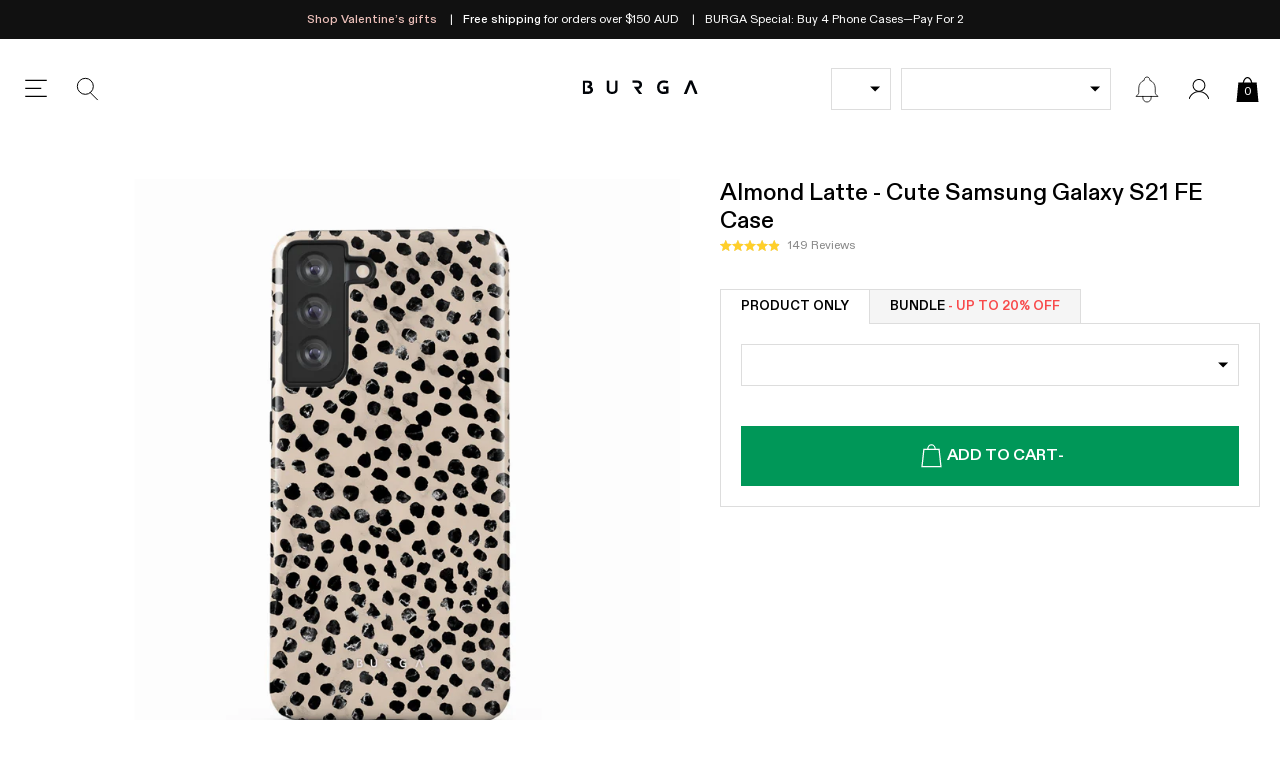

--- FILE ---
content_type: text/css
request_url: https://au.burga.com/cdn/shop/t/122/assets/stylesheets.global.css?v=91753762088045472951769604014
body_size: 7542
content:
/** Shopify CDN: Minification failed

Line 7:1517 Unexpected ";"
Line 7:27382 "positon" is not a known CSS property

**/
.carousel-nav-control{position:absolute;top:50%;z-index:10;}.embla__scrollbar{width:100%;overflow:hidden;}.carousel-nav-control:disabled{display:none;}.carousel-nav-control svg{width:8px;height:auto;display:block;}.carousel-nav-control--light svg *{fill:#fff;}.carousel-nav-control--next{right:var(--gutter-unit);transform:translate(0%,-50%);}.carousel-nav-control--prev{left:var(--gutter-unit);transform:translate(0%,-50%);}.carousel-nav-control--upsell-next{right:0;transform:translate(200%,-50%);}.carousel-nav-control--upsell-prev{left:0;transform:translate(-200%,-50%);}@media screen and (min-width:767px){.embla__slide--desktop-auto{width:auto;}}#preview-bar-iframe{display:none!important;}*,input,:before,:after{-webkit-box-sizing:border-box;-moz-box-sizing:border-box;-ms-box-sizing:border-box;box-sizing:border-box;}figure{margin:0;}article,aside,details,figcaption,figure,footer,header,hgroup,main,nav,section,summary{display:block;}audio,canvas,progress,video{display:inline-block;vertical-align:baseline;}input[type="number"]::-webkit-inner-spin-button,input[type="number"]::-webkit-outer-spin-button{height:auto;}input[type="search"]::-webkit-search-cancel-button,input[type="search"]::-webkit-search-decoration{-webkit-appearance:none;}ul{list-style:none;margin:0;padding:0;}img{max-width:100%;color:#fff;height:auto;}.img-objf-cover{object-fit:cover;}a{text-decoration:none;color:inherit;}a:focus{outline:none;}a:active{outline:0;}@media screen and (min-width:1024px){a:hover{text-decoration:inherit;}};abbr[title]{border-bottom:1px dotted}b,strong{font-weight:500}p{margin:0;}textarea{resize:none;}input:-webkit-autofill,input:-webkit-autofill:hover,input:-webkit-autofill:focus textarea:-webkit-autofill,textarea:-webkit-autofill:hover textarea:-webkit-autofill:focus,select:-webkit-autofill,select:-webkit-autofill:hover,select:-webkit-autofill:focus{-webkit-box-shadow:0 0 0px 1000px transparent inset;}input[type=number]::-webkit-inner-spin-button,input[type=number]::-webkit-outer-spin-button{appearance:none;margin:0;}input:-internal-autofill-selected{font-family:var(--main-font);font-size:1.6rem;}.btn-inline-info{background-image:url(//au.burga.com/cdn/shop/t/122/assets/info-icon.svg?v=90371605155721173631759494681);color:#009758;margin-left:auto;padding-left:calc(15px + var(--gutter-unit-xxs));background-size:15px auto;background-position:left center;background-repeat:no-repeat;font-weight:500;text-decoration:underline;text-transform:uppercase;font-size:1.3rem;}.btn-inline-info--no-icon{background-image:none;padding-left:0;}.body-masked{width:100vw;overflow:hidden;position:fixed;background-color:#ffffff;--scroll_offset:-0px;top:var(--scroll_offset);}.wbsk-ui-money__curcode{font-size:70%;}.lazyload{opacity:0;}.lazyimg-ar-wrapper img{position:absolute;top:0;left:0;width:100%;height:100%;object-fit:cover;}.far-image{overflow:hidden;}.far-image:after{content:'';display:block;}.far-image picture,.far-image img,.far-image video,.far-image .lazyimg-ar-wrapper{object-fit:cover;position:absolute;left:0;top:0;width:101%;height:101%;}.far-image--square:after{padding-top:100%;}.far-image--portrait:after{padding-top:120%;}.far-image--portrait-l:after{padding-top:150%;}.far-image--landscape:after{padding-top:75%;}.far-image--landscape-s:after{padding-top:66%;}.far-image--landscape-xs:after{padding-top:50%;}.far-image--landscape-xxs:after{padding-top:30%;}.far-image--letterbox:after{padding-top:21.43%;}.far-image--round{border-radius:50%;}.far-image--round-full{border-radius:100%;}.bg-vidplayer:after{display:none;}.bg-vidplayer video{width:100%;outline:none;display:block;opacity:0;transition:opacity 300ms linear;}.bg-vidplayer video.__active{opacity:1;}.bg-black{background-color:#000;}.bg-white{background-color:#fff;}.bg-green{background-color:var(--green);}.bg-grey{background-color:#f5f5f5;}.bg-grey-2{background-color:#dddddd;}.bg-dark-grey{background-color:#333333;}.bg-light-yellow{background-color:#f4f0e4;}@media screen and (max-width:767px){.\@mobile__far-image--square:after{padding-top:100%;}.\@mobile__far-image--landscape-s:after{padding-top:66%;}.\@mobile__bg-grey{background-color:#f5f5f5;}.\@mobile__bg-white{background-color:#fff;}}.btn,.shopify-challenge__container .shopify-challenge__button{outline:none;border:none;font-family:inherit;font-weight:inherit;border-radius:0;background-color:transparent;appearance:none,ms webkit spec;text-align:center;padding:15px 18px;font-weight:600;cursor:pointer;font-family:var(--main-font);font-size:1.6rem;text-transform:initial;font-weight:700;color:inherit;transition:all 200ms linear;}.input-match-btn{padding:15px 18px;}.btn svg,.shopify-challenge__container .shopify-challenge__button svg{height:30px;width:auto;}.btn:disabled,.shopify-challenge__container .shopify-challenge__button:disabled{background:#aaa;color:#000;cursor:not-allowed;}.btn:disabled:not(.field__input-btn) svg,.shopify-challenge__container .shopify-challenge__button:disabled:not(.field__input-btn) svg{display:none;}.btn--black{color:#fff;background:#000;border:1px solid #000;}.btn--white-grey{color:#000;background:#fff;border:1px solid #ccc;}.btn--green{color:#fff;background:var(--green);}.btn--s{padding:5px;font-size:1.4rem;}.btn--sr{padding:12px;font-size:1.4rem;font-weight:500;}.btn--xs{padding:2px 4px;font-size:1.15rem;font-weight:400;}.btn--m{padding:0 12px;line-height:40px;}.btn--match-wbsk-sel{padding:10px 5px;font-size:1.4rem;}.btn--bdr{border:1px solid;}.btn--t-ucase{text-transform:uppercase;}.btn--bdr:disabled{background:#fff;color:#aaa;}.btn--added{position:relative;}.btn--added:before{background-color:inherit;content:'';position:absolute;top:0;left:0;width:100%;height:100%;z-index:1;}.btn--added:after{position:absolute;top:50%;left:50%;transform:translate(-50%,-50%);content:'\2714';z-index:2;font-weight:200;}.btn--lockfix svg{height:22px;}.btn--white-black-thick-border{border:2px solid;background-color:#fff;color:#000;}.global-icon-button{background-position:center;background-repeat:no-repeat;}.global-icon-button--close{width:24px;height:24px;background-size:15px;background-image:url(//au.burga.com/cdn/shop/t/122/assets/global-icon-button--close.svg?v=174013782790382631461759494679);}.global-icon-button--search{background-image:url(//au.burga.com/cdn/shop/t/122/assets/global-icon-button--search.svg?v=34428822632272808001759494679);}@media screen and (max-width:767px){.\@mobile__btn--m{font-size:1.4rem;padding:10px 15px;}.\@mobile__btn--s{font-size:1.2rem;padding:7px 8px 7px;}.btn--s{padding:4px;font-size:1.3rem;}.\@mobile__btn--sm{padding:10px 5px;font-size:1.4rem;}.\@mobile__btn--sm svg{height:22px}.btn--m{padding:0 12px;line-height:40px;}.btn--sr{font-size:1.1rem;}}.h-border{position:relative;}.h-border:before{content:'';width:100%;height:1px;background:var(--grey);position:absolute;left:0;top:50%;transform:translate(0%,-50%);z-index:0;}.h-xxl{font-size:var(--h-xxl);}.h-xl{font-size:var(--h-xl);}.h-l{font-size:var(--h-l);}.h-m{font-size:var(--h-m);}.h-s{font-size:var(--h-s);}.h-xs{font-size:var(--h-xs);}.h-xxs{font-size:var(--h-xxs);}.t-xxxs{font-size:var(--t-xxxs);}.t-xxs{font-size:var(--t-xxs);}.t-xs{font-size:var(--t-xs);}.t-s{font-size:var(--t-s);}.t-r{font-size:var(--t-r);}.t-m{font-size:var(--t-m);}.t-l{font-size:var(--t-l);}.t-xl{font-size:var(--t-xl);}.t-xxl{font-size:var(--t-xxl);}.t-ss-1{font-size:var(--t-ss-1);}.t-ss-2{font-size:var(--t-ss-2);}.lh-reset{line-height:1;}.lh-s{line-height:1.2;}.lh-m{line-height:1.5;}.ls--xxs{letter-spacing:1px;}.ls--xs{letter-spacing:0.15rem;}.ls--s{letter-spacing:0.175rem;}.ls--xxl{letter-spacing:8.5px;}@media screen and (max-width:767px){.h-xxl{font-size:2.4rem;}.h-xl{font-size:2rem;}.h-l{font-size:1.8rem;}.h-m{font-size:1.6rem;}.h-s{font-size:1.4rem;}.\@mobile__t-xxxs{font-size:var(--t-xxxs);}.\@mobile__t-xxs{font-size:var(--t-xxs);}.\@mobile__t-xs{font-size:var(--t-xs);}.\@mobile__t-s{font-size:var(--t-s);}.\@mobile__t-r{font-size:var(--t-r);}.\@mobile__t-m{font-size:var(--t-m);}.\@mobile__t-l{font-size:var(--t-l);}.\@mobile__t-xl{font-size:var(--t-xl);}.\@mobile__t-xxl{font-size:var(--t-xxl);}.\@mobile__t-ss-1{font-size:var(--t-ss-1);}.\@mobile__t-ss-2{font-size:var(--t-ss-2);}.\@mobile__h-m{font-size:var(--h-m);}}@media screen and (max-width:767px){.\@mobile__h-l{font-size:1.8rem;}}.t-has-shadow{text-shadow:0 0 10px rgba(0,0,0,0.5);}.t-black{color:#000;}.t-white{color:#fff;}.t-grey{color:var(--dark-grey);}.t-grey--i{color:var(--dark-grey)!important;}.t-grey--2{color:#a9a9a9;}.t-grey--3{color:#555555;}.t-green{color:var(--green);}.t-mid-grey{color:var(--mid-grey);}.t-light-grey{color:var(--grey);}.t-red{color:var(--red);}.i-btn{font-size:2.4rem;}.rte-content{line-height:1.5;}.rte-content img{width:100%;height:auto;}.rte-content img:not(:last-child){margin-bottom:var(--gutter-unit);}.rte-content strong{font-weight:500;}.rte-content p:not(:last-child){margin-bottom:var(--gutter-unit);}.rte-content ul:not(.embla__container){line-height:1.2;list-style:initial;padding-left:18px;}.rte-content ul:not(:last-child):not(.embla__container){margin-bottom:var(--gutter-unit);}.rte-content li:not(.embla__container){line-height:1.3;}.rte-content li:not(:last-child):not(.embla__slide){margin-bottom:var(--gutter-unit-s);}.rte-content a{text-decoration:underline;font-weight:500;}.rte-content h2,.rte-content h3,.rte-content h4{margin-top:0;font-weight:600;}.rte-content h2:not(:last-child),.rte-content h3:not(:last-child),.rte-content h4:not(:last-child){margin-bottom:var(--gutter-unit);}.rte-content blockquote{text-align:center;font-size:2rem;font-style:italic;line-height:1.5;}.rte-content blockquote:before{display:block;content:'';width:30px;height:2px;margin:30px auto;}.rte-content blockquote:after{display:block;content:'';width:30px;height:2px;margin:30px auto;}.rte-content--force-styles *{font-size:1.6rem!important;font-family:var(--main-font);}.rte-content--nostyle-ul ul{list-style:none;padding-left:0;}.rte-content--nostyle-ul li{line-height:1.3;}.rte-content--nostyle-ul li:not(:last-child){margin-bottom:0px;}.rte-content--small-p-gaps p:not(:last-child){margin-bottom:var(--gutter-unit-s);}.ul-has-bullets{list-style:initial;margin-left:20px;display:flex;flex-flow:column nowrap;grid-gap:var(--gutter-unit-s);}.salesbox-item .fi{vertical-align:middle;border:1px solid #ccc;line-height:13px;}.wbsk-ui-table{width:100%;max-width:100%;border-collapse:collapse;}.wbsk-ui-table th,.wbsk-ui-table td{padding:10px;vertical-align:middle;border-top:1px solid #ccc;}.wbsk-ui-table thead th{vertical-align:bottom;border-bottom:1px solid #ccc;}.wbsk-ui-table tbody + tbody{border-top:1px solid #ccc;}.wbsk-ui-table td{border:1px solid #ccc;}.lh-r{line-height:1.2;}.rte-content--article{font-size:1.7rem;line-height:1.7;}.rte-content--article a{color:var(--green);font-weight:600;}@media screen and (max-width:1024px){.\@tablet__tac{text-align:center;}.\@tablet__tal{text-align:left;}}@media screen and (max-width:767px){.\@mobile__tac{text-align:center;}.\@mobile__tar{text-align:right;}.\@mobile__tal{text-align:left;}.rte-content--article{font-size:1.6rem;line-height:1.6;}.rte-content--l{font-size:1.4rem;}}.msg-bar-carousel_item{padding-right:var(--gutter-unit-s)}.msg-bar-carousel_item:not(:last-child):after{content:'|';margin-left:var(--gutter-unit-s);}.msg-bar__carousel-wrapper{align-items:center;}@media screen and (max-width:767px){.msg-bar-carousel_item{padding-left:var(--gutter-unit-s);width:100%;}.msg-bar-carousel_item:not(:last-child):after{display:none;}}@media screen and (min-width:767px){.msg-bar__carousel-wrapper{justify-content:center;}}.ct--header{padding-top:var(--header_height__desktop);}.mh{position:sticky;position:-webkit-sticky;top:var(--header_top);z-index:102;transition:opacity 300ms linear;}.mh__main{height:var(--header_height__desktop);}.mh__button{width:32px;height:32px;margin:0 var(--gutter-unit-s);background-size:100%;background-position:center;cursor:pointer;}.mh__button--menu{background-image:url(//au.burga.com/cdn/shop/t/122/assets/mh__button--menu.svg?v=5509922761329165461759494677);}.mh__button--close{background-image:url(//au.burga.com/cdn/shop/t/122/assets/mh__button--close.svg?v=180203643046165942531759494686);}.mh__button--search{background-image:url(//au.burga.com/cdn/shop/t/122/assets/mh__button--search.svg?v=142057020297107116781759494678);}.mh__button--news{background-image:url(//au.burga.com/cdn/shop/t/122/assets/mh__button--news.svg?v=149587992649475141661759494678);position:relative;}.mh__button--news[data-count]:before,.mh__button--news[data-count]:after{position:absolute;top:2px;right:0px;width:15px;height:15px;border-radius:100%;background:var(--green);}.mh__button--news:after{content:attr(data-count);color:#fff;font-size:9px;line-height:15px;}.mh__button--news:before{content:'';opacity:0.45;animation:glowing;animation-duration:10s;animation-iteration-count:infinite;animation-timing-function:linear;}@keyframes glowing{0%{transform:scale(1);}3%{transform:scale(1.5);}6%{transform:scale(1);}9%{transform:scale(1.5);}12%{transform:scale(1);}15%{transform:scale(1.5);}18%{transform:scale(1);}99%{transform:scale(1);}}.mh__logo svg{width:100%;max-width:115px;height:auto;}.mh__cart-counter{top:calc(50% + 3px);font-size:1.2rem;color:#fff;}.mh__button--cart{width:25px;height:25px;}.mh__button--cart svg{width:100%;height:100%;}.mh__button--cart svg *{fill:#000;stroke-width:0;}.mh__button--account{width:32px;height:32px;align-items:center;justify-content:center;}.mh__button--account svg{width:20px;display:block;height:auto;}.mh__button--account svg *{fill:#000;}.mh__button--cart.mh__button--cart-has-items .mh__cart-counter{color:#fff;}.mh__button--cart.mh__button--cart-has-items svg *{fill:var(--green);}.mh__model-select{width:220px;}.mh__dd-img{width:60px;}@media screen and (max-width:1024px){.mh{position:relative;top:auto;}.wbsk-ui-payment-icons{filter:none;opacity:1;}}@media screen and (max-width:767px){.mh__main{height:var(--header_height__mobile);border-bottom:1px solid var(--grey);}.mh__button{margin:0 var(--gutter-unit-xs);}}.shopify-challenge__container{padding-top:10vw;}.wbsk-ui-form-style-one input,.wbsk-ui-form-style-one select,.wbsk-ui-form-style-one textarea{border:1px solid;padding:10px;width:100%;}.radio-proxy__input{position:absolute;top:0;left:0;opacity:0;width:100%;height:100%;cursor:pointer;margin:0;}body{-webkit-tap-highlight-color:transparent;}.proxy-radio{display:block;position:relative;}.proxy-radio__input{position:absolute;top:0;left:0;width:100%;height:100%;opacity:0;z-index:10;}.proxy-radio__input:checked + .proxy-radio__content.prod-color-tab{border-color:var(--accent-main);}.filter-option-tab{border:1px solid #eee;padding:var(--gutter-unit-s) var(--gutter-unit);}.proxy-radio__input:checked + .filter-option-tab{border-color:var(--green);}.proxy-radio__input:disabled + .prod-option-tab{opacity:0.2}.prod-color-tab{width:50px;border-radius:100%;border:1px solid #eee;}.prod-color-tab:after{content:'';display:block;padding-top:100%;}.proxy-radio__input:checked + .wbsk-ui-option-toggle__color-tab{border:1px solid var(--green);}.proxy-selector{padding:0 var(--gutter-unit);border:1px solid var(--grey);text-align:left;font-size:1.4rem;}.proxy-selector--s{padding:0 var(--gutter-unit-s);}.proxy-selector--s:after{right:5px;}.proxy-selector--filter-by{background-image:url(//au.burga.com/cdn/shop/t/122/assets/proxy-selector--filter-by.svg?v=68895218988685813281759494683);background-size:20px auto;background-repeat:no-repeat;background-position:var(--gutter-unit-s) center;padding-left:calc(var(--gutter-unit) + 20px);}.proxy-selector--white{color:#fff;border-color:#fff;}.proxy-selector--phone-case-type-selector{background-size:calc( 2px + var(--wbskui-option-toggle__line-height) ) 100%;background-repeat:no-repeat;padding-left:calc( 2px + var(--wbskui-option-toggle__line-height) + var(--gutter-unit-s))}global-product-option-selector [data-virtual="true"]{display:none}global-product-option-selector [data-flex="1"]{order:1}global-product-option-selector [data-flex="2"]{order:2}global-product-option-selector [data-flex="3"]{order:3}@media screen and (max-width:767px){global-product-option-selector [data-flex-mobile="1"]{order:1}global-product-option-selector [data-flex-mobile="2"]{order:2}global-product-option-selector [data-flex-mobile="3"]{order:3}}.bdr-bx-shadow{box-shadow:3px 8px 10px 5px rgba(0,0,0,0.02);}.bdr{border:1px solid;}.bdr-b{border-bottom:1px solid;}.bdr-t{border-top:1px solid;}.bdr-r{border-right:1px solid;}.bdr-l{border-left:1px solid;}.bdr-grey{border-color:var(--grey);}.bdr-light-grey{border-color:var(--light-grey);}.bdr-dark-grey{border-color:#888;}.bdr-grey-e{border-color:#eee}@media screen and (max-width:767px){.\@mobile__bdr-b{border-bottom:1px solid;}.\@mobile__bdr-b--none{border-bottom:none;}.\@mobile__bdr-t--none{border-top:none;}.\@mobile__bdr-l--none{border-left:none;}.\@mobile__bdr-r--none{border-right:none;}}.has-shadow{box-shadow:5px 5px 25px rgba(0,0,0,0.1);}.col-thumb-form{position:absolute;right:0;top:50%;transform:translate(0px,-50%);}.col-no-items img{width:64px;height:auto;}[data-loading="true"] .cwe-ios-fix-wrapper:after,[loading_animation]:after,.wbsk-ui__loading:after{position:absolute;left:0;top:0;width:100%;height:100%;background:#ffffffbf;content:'';background-size:50px;background-repeat:no-repeat;background-position:center;background-image:url(//au.burga.com/cdn/shop/t/122/assets/loading_spinner.svg?v=97894141419092676431759494684);display:block;z-index:90;}[data-loading="true"] .cwe-ios-fix-wrapper{height:40vw;overflow:hidden;}[data-loading="true"] .cwe-ios-fix-wrapper:after{background-color:#fff;}.wbsk-ui__loading-small{background-size:30px;}.wbsk-ui__loading-small:after{position:absolute;left:0;top:0;width:100%;height:100%;background:#ffffffbf;content:'';background-size:50px;background-repeat:no-repeat;background-position:center;background-image:url(//au.burga.com/cdn/shop/t/122/assets/loading_spinner.svg?v=97894141419092676431759494684);display:block;z-index:90;}.wbsk-ui__loading-body:after{position:fixed;left:0;top:0;width:100%;height:100%;background:#0000004f;content:'';background-size:50px;background-repeat:no-repeat;background-position:center;background-image:url(//au.burga.com/cdn/shop/t/122/assets/loading_spinner.svg?v=97894141419092676431759494684);display:block;z-index:999999999999999;}.wbsk-cache-collection-fix{height:0;overflow:hidden;}global-cross-sell-feed.wbsk-ui__loading:after{background-color:#ffffff;}.wbsk-ui-sidebar{position:fixed;left:0;top:0;z-index:999;height:100%;width:100%;display:none;pointer-events:auto;}.wbsk-ui-sidebar__container{width:calc(100% - 50px);max-width:512px;height:100%;position:fixed;top:0;left:0;z-index:10;}.wbsk-ui-sidebar__container--os{overflow-x:hidden;overflow-y:auto;}.wbsk-ui-sidebar__container--fw{max-width:100%;}.wbsk-ui-sidebar__container--right{right:0;left:auto;}.global-close,.wbsk-ui-sidebar__close-icon{width:60px;height:60px;background-image:url(//au.burga.com/cdn/shop/t/122/assets/wbsk-ui-sidebar__close-icon.svg?v=10941867073340904711759494677);background-size:15px;background-position:center;background-repeat:no-repeat;position:absolute;left:0;cursor:pointer;z-index:10;}.wbsk-ui-sidebar__close-icon--right{left:auto;right:0;}.wbsk-ui-sidebar__close-icon--accent{background-image:url(//au.burga.com/cdn/shop/t/122/assets/wbsk-ui-sidebar__close-icon--accent.svg?v=31646);}.wbsk-ui-sidebar__close-svg svg{display:block;}.wbsk-ui-modal{position:fixed;left:0;top:0;z-index:9999;height:100%;width:100%;display:none;pointer-events:auto;}.wbsk-ui-modal--l2{z-index:99999;}.wbsk-ui-modal--l2 .wbsk-ui-mask{opacity:0;}.wbsk-ui-modal--l2 .filter-nav__wrapper{left:auto;right:0;}.wbsk-ui-mask{position:absolute;left:50%;top:50%;transform:translate(-50%,-50%);z-index:0;width:100%;height:100%;background:#1111113b;}.wbsk-ui-modal__inner-container{width:767px;max-width:100%;background:#fff;}.wbsk-ui-modal__header{display:flex;min-height:50px;justify-content:center;align-items:center;}.wbsk-ui-search__submit{width:30px;height:30px;position:absolute;right:0;top:50%;transform:translate(0,-50%);background-image:url(wbsk-ui-search__submit.svg);background-size:20px;background-repeat:no-repeat;background-position:center;}.wbsk-ui-modal-container{background:#fff;height:100%;}@media screen and (max-width:767px){.wbsk-ui-sidebar__close-icon{width:50px;height:50px;}.wbsk-ui-modal__inner-container{max-width:calc(100% - (var(--gutter-unit) * 2))}}.index-cta-block:before{display:block;padding-top:136.75%;content:''}.index-cta-block--1_2:before{padding-top:66.15%;}.index-cta-block--1_1:before{padding-top:33.75%;}@media screen and (max-width:1024px){.index-cta-block:before{padding-top:118.5%;}.index-cta-block--1_1:before{padding-top:66.15%;}}.ter-select-modal__close svg{width:15px;height:15px;}.ter-select-item{padding-top:var(--gutter-unit);padding-bottom:var(--gutter-unit);padding-left:calc(20px + var(--gutter-unit-s) );position:relative;text-align:left;}.ter-select-item:before{content:'';background-size:100%;background-position:center;background-repeat:no-repeat;position:absolute;width:20px;height:20px;left:0;top:50%;transform:translate(0,-50%)}.ter-select-item--icon-right{padding-right:calc(20px + var(--gutter-unit-xxs) );padding-left:0;}.ter-select-item--icon-right:before{left:auto;right:0;}.ter-select-item--ter-toggle{padding-top:0;padding-bottom:0;display:flex;align-items:center;padding-left:calc(15px + var(--gutter-unit-xs) );min-height:27px;}.ter-select-item--ter-toggle:before{width:15px;height:15px;border:1px solid #ffffff38;border-radius:50%;}.ter-toggle{cursor:pointer;position:relative;min-width:fit-content;font-size:var(--t-s);}.ter-toggle:not(.ter-toggle--inline){border:1px solid var(--grey);height:42px;padding-left:var(--gutter-unit-s);padding-right:calc(var(--gutter-unit-s) + 16px);}.ter-toggle:not(.ter-toggle--btn-style):not(.ter-toggle--inline):after{position:absolute;right:10px;top:50%;transform:translate(0,-50%);width:0;height:0;border-left:5px solid transparent;border-right:5px solid transparent;border-top:5px solid;content:'';}.ter-toggle--footer{border:1px solid var(--grey);color:#000;background:#fff;}@media screen and (max-width:767px){.ter-toggle--btn-style{font-size:1rem;padding-left:0;padding-right:0;height:20px;border:none;}.ter-toggle--btn-style .ter-select-item--ter-toggle{line-height:20px;min-height:20px;padding-left:calc(20px + var(--gutter-unit-xs));}.ter-toggle--btn-style .ter-select-item--ter-toggle:before{width:20px;height:20px;}}.wbsk-ui-option-toggle{height:calc( 2px + var(--wbskui-option-toggle__line-height) );z-index:1;position:relative;display:grid;grid-template-columns:minmax(29px,min-content) 1fr;padding-right:30px;align-items:center;width:100%;cursor:pointer;white-space:nowrap;text-overflow:ellipsis;font-size:var(--t-s);margin:0;}.wbsk-ui-option-toggle *{overflow:hidden;white-space:nowrap;text-overflow:ellipsis;}.wbsk-ui-option-toggle__overflow{white-space:nowrap;overflow:hidden;text-overflow:ellipsis;display:block;max-width:92%;}.wbsk-ui-option-toggle:after{position:absolute;right:10px;top:50%;transform:translate(0,-50%);width:0;height:0;border-left:5px solid transparent;border-right:5px solid transparent;border-top:5px solid;content:''}.wbsk-ui-option-toggle--lh-s{height:var(--wbskui-option-toggle__line-height-s)}.wbsk-ui-option-toggle--is-open{height:auto;z-index:99}.wbsk-ui-option-toggle__content{}.wbsk-ui-option-toggle__content--color-tab{}.sidebar-nav__selectors .wbsk-ui-option-toggle--is-open{z-index:103}.sidebar-nav__model-selector-wrap{width:calc(100% - 24px - var(--gutter-unit));}.sidebar-nav__gbl-toggle-wrap{width:85px;}@media screen and (max-width:1024px){.sidebar-nav__model-selector-wrap{width:calc(100% - 85px - 24px - var(--gutter-unit-m));}}.wbsk-ui-option-toggle__options-wrap{position:absolute;z-index:1;width:100%;top:0;left:0;z-index:99;pointer-events:auto;max-height:calc((var(--wbskui-option-toggle__line-height) + 6px) * 5);overflow-x:hidden;overflow-y:auto;min-height:var(--wbskui-option-toggle__line-height);display:flex;flex-flow:row wrap;align-items:center;justify-content:flex-start}.wbsk-ui-option-toggle__option--disabled{display:none;}.wbsk-ui-option-toggle__options-wrap--lh-s{min-height:var(--wbskui-option-toggle__line-height-s)}.wbsk-ui-option-toggle__options-wrap--lh-s .wbsk-ui-option-toggle__option{line-height:var(--wbskui-option-toggle__line-height-s)}.wbsk-ui-option-toggle__options-wrap--is-open{background:#fff}.wbsk-ui-option-toggle__options-wrap--is-open .wbsk-ui-option-toggle__option{display:block;color:var(--body_text)}.wbsk-ui-option-toggle__options-wrap--is-open .wbsk-ui-option-toggle__option:not(:last-child){border-bottom:1px solid var(--grey)}.wbsk-ui-option-toggle__options-wrap--is-open .wbsk-ui-option-toggle__option.is-selected .wbsk-ui-option-toggle__option-content{font-weight:500}.wbsk-ui-option-toggle__option--visible:not(.wbsk-ui-option-toggle__option--colorTab) .wbsk-ui-option-toggle__input:checked + .wbsk-ui-option-toggle__option-content:before,.wbsk-ui-option-toggle__options-wrap--is-open .wbsk-ui-option-toggle__option.is-selected .wbsk-ui-option-toggle__option-content:before{border-radius:100%;margin-right:5px;content:'';width:4px;height:4px;background:#000;display:inline-block;margin-top:-4px;vertical-align:middle}.wbsk-ui-option-toggle__option--visible .wbsk-ui-option-toggle__input:checked + .wbsk-ui-option-toggle__option-content .wbsk-ui-option-toggle__color-tab,.wbsk-ui-option-toggle__options-wrap--color.wbsk-ui-option-toggle__options-wrap--is-open .wbsk-ui-option-toggle__option.is-selected .wbsk-ui-option-toggle__color-tab{border:1px solid #000}.wbsk-ui-option-toggle__option--visible .wbsk-ui-option-toggle__input:checked + .wbsk-ui-option-toggle__option-content .wbsk-ui-option-toggle__color-tab:not(.wbsk-ui-option-toggle__color-tab--square),.wbsk-ui-option-toggle__options-wrap--color.wbsk-ui-option-toggle__options-wrap--is-open .wbsk-ui-option-toggle__option.is-selected .wbsk-ui-option-toggle__color-tab:not(.wbsk-ui-option-toggle__color-tab--square){border-radius:100%;}.wbsk-ui-option-toggle__options-wrap--color.wbsk-ui-option-toggle__options-wrap--is-open .wbsk-ui-option-toggle__option.is-selected .wbsk-ui-option-toggle__color-tab .prod-col-swatch-radio__img-wrap{width:calc(100% - 5px);height:calc(100% - 5px)}.wbsk-ui-option-toggle__options-wrap--color.wbsk-ui-option-toggle__options-wrap--is-open .wbsk-ui-option-toggle__option.is-selected .wbsk-ui-option-toggle__option-content:before{display:none;}#shopify-section-model-selector__ipad-models{width:100%;}.wbsk-ui-option-toggle__color-tab{width:24px;height:24px;position:relative;display:inline-block;vertical-align:middle;overflow:hidden;margin-right:5px;border-radius:100%;}.wbsk-ui-option-toggle__color-tab--no-mr{margin-right:0px;}.wbsk-ui-option-toggle__color-tab--l{width:42px;height:42px;}.wbsk-ui-option-toggle__parent{height:var(--wbskui-option-toggle__line-height);width:100%}.wbsk-ui-option-toggle__parent--lh-s{height:var(--wbskui-option-toggle__line-height-s)}.wbsk-ui-option-toggle__parent--lh-s .wbsk-ui-option-toggle__mob-label{line-height:var(--wbskui-option-toggle__line-height-s)}.wbsk-ui-option-toggle__mob-label{display:none;line-height:var(--wbskui-option-toggle__line-height)}.wbsk-ui-option-toggle__init{display:inline-block;vertical-align:top;}.wbsk-ui-option-toggle__header{display:none;position:sticky;positon:-webkit-sticky;top:0;left:0;width:100%;z-index:1;background:#fff;color:#000;box-shadow:1px -5px 12px 1px rgba(0,0,0,.18)}.wbsk-ui-option-toggle__header--show-desktop{display:block;}.wbsk-ui-option-toggle__header--cstpout{display:block;position:relative;top:auto;left:auto}.wbsk-ui-option-toggle__label{line-height:54px}.wbsk-ui-option-toggle__close{cursor:pointer;top:50%;position:absolute;left:6px;transform:translate(0,-50%)}.wbsk-ui-option-toggle__option{display:none;line-height:var(--wbskui-option-toggle__line-height);position:relative;padding-left:10px;padding-right:10px;width:100%;order:2;cursor:pointer;}.wbsk-ui-option-toggle__option--visible{display:block;}.wbsk-ui-option-toggle__option.is-selected{display:block;order:1;}.wbsk-ui-option-toggle__option-content{white-space:nowrap;overflow:hidden;text-overflow:ellipsis;display:block;max-width:92%;pointer-events:none;}.wbsk-ui-option-toggle__input{background-color:transparent;-webkit-appearance:none;outline:0;border:none;border-radius:none;margin:0;padding:0;font-family:inherit;position:absolute;top:0;left:0;width:100%;height:100%;opacity:0;cursor:pointer;}.wbsk-ui-option-toggle--sidebar{position:static}.wbsk-ui-option-toggle--sidebar .wbsk-ui-option-toggle__options-wrap{position:fixed;top:0;left:0;border:none;height:100%;max-height:100vw;width:100vw;z-index:999}.wbsk-ui-option-toggle__bg-close{position:fixed;z-index:999998;left:0;top:0;width:100%;height:100%;background:rgba(0,0,0,.5);pointer-events:auto}.wbsk-ui-option-toggle__option-icon{padding-right:10px}.wbsk-ui-option-toggle__option-icon svg{width:20px;height:auto;display:block}.wbsk-ui-option-toggle__option--case-type,.wbsk-ui-option-toggle__option--has-image{padding-left:50px;background-size:39px 100%;background-repeat:no-repeat;background-position:left top}.wbsk-ui-option-toggle__option--disabled{display:none !important}.wbsk-ui-option-toggle__spec-ops__case-type-price,.wbsk-ui-option-toggle__spec-ops__case-type-title{display:none !important}.wbsk-ui-design-toggle__options-wrap.wbsk-ui-design-toggle__options-wrap--is-open{padding:8px;display:flex;flex-flow:row wrap;align-items:center;justify-content:flex-start}.wbsk-ui-design-toggle__options-wrap.wbsk-ui-design-toggle__options-wrap--is-open .wbsk-ui-design-toggle__option{width:25%;padding:2px;line-height:1;cursor:pointer;margin-bottom:4px}.wbsk-ui-design-toggle__options-wrap.wbsk-ui-design-toggle__options-wrap--is-open .wbsk-ui-design-toggle__option:not(:last-child){border-bottom:none}.wbsk-ui-design-toggle__options-wrap.wbsk-ui-design-toggle__options-wrap--is-open .wbsk-ui-design-toggle__option.is-selected .wbsk-ui-design-toggle__option-content:before{display:none}.wbsk-ui-design-toggle__options-wrap.wbsk-ui-design-toggle__options-wrap--is-open .wbsk-ui-design-toggle__option.is-selected .wbsk-ui-design-toggle__img{border:2px solid #929292;border-radius:20%}.wbsk-ui-design-toggle__options-wrap.wbsk-ui-design-toggle__options-wrap--is-open .wbsk-ui-design-toggle__option-content{margin:0;max-width:100%;cursor:pointer}.wbsk-ui-design-toggle__options-wrap.wbsk-ui-design-toggle__options-wrap--is-open .wbsk-ui-design-toggle__option-content:before{display:none}.wbsk-ui-design-toggle__options-wrap.wbsk-ui-design-toggle__options-wrap--is-open .wbsk-ui-design-toggle__title{width:100%;text-align:center;font-weight:500;font-size:1.2rem}.wbsk-ui-design-toggle__options-wrap.wbsk-ui-design-toggle__options-wrap--is-open .wbsk-ui-design-toggle__img{margin:0;margin-bottom:4px;width:100%;padding:2px}.wbsk-ui-design-toggle__options-wrap.wbsk-ui-design-toggle__options-wrap--is-open .wbsk-ui-design-toggle__img .far-image{border-radius:20%}.wbsk-ui-design-toggle__option-content{display:flex;flex-flow:row wrap;align-items:center;justify-content:flex-start}.wbsk-ui-design-toggle__img{width:35px;display:block;margin-right:10px}.wbsk-ui-design-toggle__img .far-image{border-radius:20%}.wbsk-ui-design-toggle__title{width:calc(100% - 45px)}.wbsk-ui-design-toggle--loading.wbsk-ui-option-toggle--is-open .wbsk-ui-design-toggle__options-wrap{height:328px}.wbsk-ui-design-toggle--loading.wbsk-ui-option-toggle--is-open .wbsk-ui-design-toggle__options-wrap:after{pointer-events:none;background-image:url(//au.burga.com/cdn/shop/t/122/assets/three-dots.svg?v=31442560767642081431759494681);background-size:20px auto;background-repeat:no-repeat;background-position:center;background-color:#fff;content:'';width:100%;height:100%;position:absolute}@media screen and (max-width:767px){.wbsk-ui-option-toggle-is-open{width:100vw;height:100vh;overflow:hidden;pointer-events:none}.wbsk-ui-option-toggle__options-wrap--is-open:not(.wbsk-ui-option-toggle__options-wrap--drop-at-mobile){padding:0;position:fixed;left:0;width:100vw;z-index:999999;padding-bottom:var(--wbskui-option-toggle__line-height)}.wbsk-ui-option-toggle__options-wrap--is-open .wbsk-ui-option-toggle__color-tab{width:35px;height:35px}.wbsk-ui-option-toggle__options-wrap--is-open.\@mobile__wbsk-ui-option-toggle__options-wrap--100vh{top:0;border:none;height:100%;max-height:100%}.wbsk-ui-option-toggle__options-wrap--is-open.\@mobile__wbsk-ui-option-toggle__options-wrap--defvh{top:100%;left:0;border:none;max-height:calc( (var(--wbskui-option-toggle__line-height) + 1px) * 8);transform:translate(0,-100%)}.wbsk-ui-option-toggle__options-wrap--is-open .wbsk-ui-option-toggle__header{display:block}.wbsk-ui-option-toggle__options-wrap--is-open .is-user-model .wbsk-ui-option-toggle__option-content:after{font-weight:400;margin-left:5px;color:var(--dark-grey);display:inline-block;content:"is your model";}.wbsk-ui-option-toggle__parent--is-open{border:1px solid var(--grey)}.wbsk-ui-option-toggle__parent--is-open .wbsk-ui-option-toggle__mob-label{display:block}.wbsk-ui-option-toggle__options-wrap--is-open.wbsk-ui-option-toggle__options-wrap--case-type.\@mobile__wbsk-ui-option-toggle__options-wrap--defvh{display:flex;flex-flow:row wrap;align-items:center;justify-content:flex-start;max-height:100%}.wbsk-ui-option-toggle__options-wrap--is-open.wbsk-ui-option-toggle__options-wrap--case-type .wbsk-ui-option-toggle__spec-ops__case-type-price,.wbsk-ui-option-toggle__options-wrap--is-open.wbsk-ui-option-toggle__options-wrap--case-type .wbsk-ui-option-toggle__spec-ops__case-type-title{display:block !important}.wbsk-ui-option-toggle__options-wrap--is-open.wbsk-ui-option-toggle__options-wrap--case-type .wbsk-ui-option-toggle__spec-ops__case-type-price{font-weight:500}.wbsk-ui-option-toggle__options-wrap--is-open.wbsk-ui-option-toggle__options-wrap--case-type .wbsk-ui-option-toggle__option{width:50%;background-image:none;padding-left:var(--gutter-unit);padding-right:var(--gutter-unit);padding-top:var(--gutter-unit-m);line-height:1;border-bottom:none}.wbsk-ui-option-toggle__options-wrap--is-open.wbsk-ui-option-toggle__options-wrap--case-type .wbsk-ui-option-toggle__option:before{content:'';display:block;width:100%;background-size:95% 95%;background-repeat:no-repeat;background-position:center;padding-top:100%;margin-bottom:var(--gutter-unit)}.wbsk-ui-option-toggle__options-wrap--is-open.wbsk-ui-option-toggle__options-wrap--case-type .wbsk-ui-option-toggle__option.is-selected:before{border:2px solid #3968a4}.wbsk-ui-option-toggle__options-wrap--is-open.wbsk-ui-option-toggle__options-wrap--case-type .wbsk-ui-option-toggle__option--tough:before{background-image:url(//au.burga.com/cdn/shopifycloud/shopify/assets/no-image-2048-5e88c1b20e087fb7bbe9a3771824e743c244f437e4f8ba93bbf7b11b53f7824c_512x.gif);}.wbsk-ui-option-toggle__options-wrap--is-open.wbsk-ui-option-toggle__options-wrap--case-type .wbsk-ui-option-toggle__option--tough .wbsk-ui-option-toggle__spec-ops__case-type-title:after{content:'Double layer protection';}.wbsk-ui-option-toggle__options-wrap--is-open.wbsk-ui-option-toggle__options-wrap--case-type .wbsk-ui-option-toggle__option--tough .wbsk-ui-option-toggle__option-content .wbsk-ui-option-toggle__init:after{content:'Tough';}.wbsk-ui-option-toggle__options-wrap--is-open.wbsk-ui-option-toggle__options-wrap--case-type .wbsk-ui-option-toggle__option--snap:before{background-image:url(//au.burga.com/cdn/shopifycloud/shopify/assets/no-image-2048-5e88c1b20e087fb7bbe9a3771824e743c244f437e4f8ba93bbf7b11b53f7824c_512x.gif);}.wbsk-ui-option-toggle__options-wrap--is-open.wbsk-ui-option-toggle__options-wrap--case-type .wbsk-ui-option-toggle__option--snap .wbsk-ui-option-toggle__spec-ops__case-type-title:after{content:'Slim and lightweight';}.wbsk-ui-option-toggle__options-wrap--is-open.wbsk-ui-option-toggle__options-wrap--case-type .wbsk-ui-option-toggle__option--snap .wbsk-ui-option-toggle__option-content .wbsk-ui-option-toggle__init:after{content:'Snap';}.wbsk-ui-option-toggle__options-wrap--is-open.wbsk-ui-option-toggle__options-wrap--case-type .wbsk-ui-option-toggle__option-content{max-width:100%;text-align:center}.wbsk-ui-option-toggle__options-wrap--is-open.wbsk-ui-option-toggle__options-wrap--case-type .wbsk-ui-option-toggle__option-content .wbsk-ui-option-toggle__init{font-size:0}.wbsk-ui-option-toggle__options-wrap--is-open.wbsk-ui-option-toggle__options-wrap--case-type .wbsk-ui-option-toggle__option-content .wbsk-ui-option-toggle__init:after{font-size:1.6rem;font-weight:500}.wbsk-ui-option-toggle__options-wrap--is-open.wbsk-ui-option-toggle__options-wrap--case-type .wbsk-ui-option-toggle__option.is-selected .wbsk-ui-option-toggle__option-content:before{display:none}.wbsk-ui-option-toggle__options-wrap--is-open.wbsk-ui-option-toggle__options-wrap--case-type .wbsk-ui-option-toggle__spec-ops__case-type-title{display:block;color:#888;padding:var(--gutter-unit-s) 0 calc(var(--gutter-unit-s) + 4px);font-weight:300}}global-product-option-selector{gap:var(--gutter-unit)}.quick-link-wrapper{display:inline-block;}.quick-link{width:auto;padding:0 7.5px;}.quick-link__img{width:52px;}.carousel-nav-control--qls{border-radius:100%;box-shadow:inset 0px 0px 15px 3px rgba(0,0,0,0.66);}.carousel-nav-control--qls svg{width:27px;border-radius:100%;box-shadow:0px 2px 3px 1px rgba(0,0,0,0.6);}.carousel-nav-control--prev-rotate{transform:translate(0%,-50%) rotate(180deg);}.carousel-nav-control--prev-rotate svg{box-shadow:0px -2px 4px 1px rgba(0,0,0,0.66);}@media screen and (max-width:767px){.quick-link__img{width:52px;}.quick-link-wrapper{display:block;}.quick-link{width:90px;}.quick-link__text{max-width:90px;font-size:.9rem;}}global-sidebar[is_open]{backdrop-filter:blur(5px);position:fixed;top:0;left:0;height:100dvh;z-index:99999999999999;width:100%;}.prod-case-type-sel--placeholder{aspect-ratio:1.085;}.prod-case-type-selector-modal{position:fixed;top:0;left:0;width:100%;height:100dvh;z-index:999999;display:none;}.prod-case-type-selector-modal__content{background-color:#fff;width:737px;max-width:100%;max-height:100%;overflow-x:hidden;overflow-y:auto;position:absolute;top:50%;left:50%;transform:translate(-50%,-50%);}.prod-case-type-sel__control span[data-has-comp-price="true"] span[data-price-for]{color:var(--red);}.prod-case-type-selector-modal__btn{position:sticky;position:-webkit-sticky;bottom:0;width:100%;}.prod-case-type-sel{width:calc(50% - var(--gutter-unit-xs));position:relative;}.prod-case-type-sel[data-disabled="true"]{opacity:0.4;}.prod-case-type-sel__img{min-height:100%;object-fit:cover;display:block;width:40%;}.prod-case-type-sel__img-wrap{width:100%;aspect-ratio:1;display:flex;justify-content:center;flex-wrap:wrap;align-content:center;pointer-events:none;position:relative;z-index:-1;}.prod-case-type-sel--drinkware:first-child .prod-case-type-sel__img{width:80%;transform:translate(0%,7%);}.prod-case-type-sel--drinkware-1:first-child .prod-case-type-sel__img{width:88%;transform:translate(0%,9%);}.prod-case-type-sel__content{width:60%;min-height:100%;padding:var(--gutter-unit-xxs) var(--gutter-unit-xs) var(--gutter-unit-xxs) var(--gutter-unit-xs);}.prod-case-type-sel__control{border:1px solid #ddd;height:100%;}.prod-case-type-sel__control--split-thumb{display:flex;align-items:center;flex-flow:row wrap;}.prod-case-type-sel__control--split-thumb .prod-case-type-sel__img-wrap{width:50px;}.prod-case-type-sel--alt .prod-case-type-sel__control--split-thumb .prod-case-type-sel__content,.prod-case-type-sel__control--split-thumb .prod-case-type-sel__content{width:calc(100% - 50px);text-align:left;padding:7px 4px;line-height:1;}.prod-case-type-sel__input:checked + .prod-case-type-sel__control{border-color:#3968a4;}.prod-case-type-sel__tag{position:absolute;font-size:1rem;right:var(--gutter-unit-xs);bottom:var(--gutter-unit-xs);}.prod-case-type-sel--alt{width:calc(33.33% - var(--gutter-unit-xs));}.prod-case-type-sel--alt .prod-case-type-sel__img{width:100%;height:auto;min-height:0;}.prod-case-type-sel--alt .prod-case-type-sel__content{width:100%;height:auto;min-height:0;text-align:center;padding:var(--gutter-unit-xxs) var(--gutter-unit-xxs);}.prod-case-type-sel--alt .prod-case-type-sel__tag{bottom:auto;top:var(--gutter-unit-xs);}.prod-magsafe-sel__control{border:1px solid #ddd;padding:var(--gutter-unit-s);}.prod-magsafe-sel__input:checked + .prod-magsafe-sel__control{border-color:var(--green);}.prod-magsafe-sel__checkbox-proxy{display:block;width:20px;height:20px;border:1px solid #ddd;}.prod-magsafe-sel__icon{width:18px;margin-left:var(--gutter-unit-xs);}.prod-magsafe-sel__icon svg{width:100%;height:auto;}.prod-magsafe-sel__content{width:calc(100% - 20px - (20px + var(--gutter-unit-xs) ) );}.prod-magsafe-sel__input:checked + .prod-magsafe-sel__control .prod-magsafe-sel__checkbox-proxy{background-color:var(--green);border-color:var(--green);background-image:url( //au.burga.com/cdn/shop/t/122/assets/checkbox-proxy--active.svg?v=146320194115287317731759494682 );background-size:10px auto;background-repeat:no-repeat;background-position:center;}@media screen and (max-width:1024px){.prod-case-type-selector-modal__content{width:100%;top:auto;left:0;bottom:0;transform:translate(0,0)}.prod-case-type-sel__content{padding:var(--gutter-unit-xxs) 0 var(--gutter-unit-xxs) var(--gutter-unit-s);}}.col-thumb-wrapper{width:25%;padding:0 var(--gutter-unit-s);}.prod-thumb{-webkit-box-flex:1;flex:1 1 100%;}.col-thumb-img{margin-bottom:var(--gutter-unit);}.col-thumb-img--phone-case{margin-bottom:0;padding-top:var(--gutter-unit)}.col-thumb-title{grid-template-columns:repeat(1,minmax(0,1fr));display:grid;}.col-thumb-btn{width:25px;height:25px;background-size:25px;background-position:center;background-repeat:no-repeat;}.col-thumb-btn[disabled]{display:none;}.col-thumb-btn svg{width:21px;height:auto;display:block;}.col-thumb-btn svg *{fill:#999;}.col-thumb-btn--atc{background-image:url(//au.burga.com/cdn/shop/t/122/assets/col-thumb-btn--atc.png?v=76475748792553464541759494679);}.col-thumb-btn--added{background-image:url(//au.burga.com/cdn/shop/t/122/assets/col-thumb-btn--added.svg?v=161250532979674228231759494678);}.col-thumb-badge-wrapper{z-index:10;position:absolute;top:7px;left:var(--gutter-unit-xs);display:flex;flex-flow:column wrap;}.js-feat-row--product-related .col-thumb-badge:after{display:none;}.col-thumb-badge{display:none;flex-flow:row wrap;align-items:center;justify-content:flex-start;padding-bottom:3px;}.col-thumb-badge:before{width:17px;height:17px;background-size:100%;content:'';}.col-thumb-badge--product:before{width:17px;height:17px;}.col-thumb-badge:after{font-size:.8rem;margin-left:5px;font-weight:600;padding-top:0px;background:transparent;}.js-ajax-search-results .col-thumb-badge:after{display:none;}.col-thumb-custom-text{position:absolute;top:50%;left:50%;transform:translate(-50%,-50%);font-size:2.2rem;text-transform:uppercase;width:100%;text-align:center;display:block;}.col-thumb-custom-text-size-multiplier--cormorant-garamond{font-size:90%;}.col-thumb-custom-text-size-multiplier--lexend{font-size:60%;}.p-thumb-sub{min-height:0px;display:-webkit-box;-webkit-line-clamp:2;-webkit-box-orient:vertical;overflow:hidden;text-overflow:ellipsis;line-height:1.25;width:100%;}.p-thumb-sub--one-line{display:block;white-space:nowrap;}.p-thumb-sub span:not(:last-child):after{content:'•';margin:auto 3px;}@media screen and (max-width:1280px){.col-thumb-wrapper{width:33.33%;}.col-thumb-custom-text{font-size:clamp(1.4rem,3.1vw,2.6rem);}}@media screen and (max-width:1024px){.col-thumb-wrapper{width:50%;}.col-thumb-custom-text{font-size:clamp(1.4rem,3.1vw,3.5rem);}}@media screen and (max-width:767px){global-product-thumbnail .col-thumb-badge:after,dynamic-product-thumb .col-thumb-badge:after{display:none;}.block-4\/12 .limited-badge img{max-width:80px;}.col-thumb-badge-wrapper{position:absolute;top:var(--gutter-unit-s);right:var(--gutter-unit-s);}.col-thumb-badge-wrapper--product{top:var(--gutter-unit-s);}}.filter-nav__wrapper{height:100%;position:absolute;top:0;left:0;width:calc(100% - 50px);max-width:512px;}.filter-nav__wrapper--right{left:auto;right:0;}.filter-nav__wrapper--autoheight{height:auto;max-height:100%;}.filter-nav__wrapper--bottom{bottom:0;top:auto;}.filter-nav__main_menu{width:100%;height:100%;background:#fff;overflow-x:hidden;overflow-y:auto;}.filter-nav__sticky-panel{position:sticky;position:-webkit-sticky;bottom:0;width:100%;background:#fff;z-index:10;}.filter-nav__child_menu{position:absolute;top:0;left:0;width:100%;height:100%;background:#fff;overflow-x:hidden;overflow-y:auto;}.filter-nav__child_menu--active{z-index:10;}.filter-nav__menu-header{text-align:center;border-bottom:1px solid #eee;position:sticky;position:-webkit-sticky;background:#fff;top:0;box-shadow:1px -5px 12px 1px rgb(0 0 0 / 18%);z-index:10;}.filter-nav__menu-title{line-height:52px;}.filter-nav__control{position:absolute;top:50%;transform:translate(0,-50%)}.filter-nav__control--left{left:var(--gutter-unit);}.filter-nav__control--right{right:var(--gutter-unit);}.filter-nav__control--back svg{width:19px;height:auto;}.filter-nav__link-item,.filter-nav__filter-toggle{width:100%;padding:var(--gutter-unit) var(--gutter-unit);text-align:left;border-bottom:1px solid #eee;line-height:1;position:relative;font-size:1.6rem;}.filter-nav__link-item:after{position:absolute;right:var(--gutter-unit);top:50%;transform:translate(0,-50%);content:'';width:10px;height:10px;background-size:auto 10px;background-position:center;background-repeat:no-repeat;background-image:url(//au.burga.com/cdn/shop/t/122/assets/sidebar-cat-nav.svg?v=157878973717760537971759494680);}.filter-nav__filter-toggle:after{width:18px;height:18px;content:'';position:absolute;right:var(--gutter-unit);top:50%;transform:translate(0,-50%);}@media screen and (max-width:1024px){.filter-nav__wrapper--onAtc{bottom:0;top:auto;height:auto;max-height:100%;}}@media screen and (max-width:767px){.filter-nav__wrapper--autoheight\@mobile{height:auto;max-height:100%;top:auto;bottom:0;}}.proxy-radio__input:checked + .filter-nav__filter-toggle{font-weight:500;}.proxy-radio__input:checked + .filter-nav__filter-toggle:after{background-image:url( //au.burga.com/cdn/shop/t/122/assets/checkbox-proxy--active.svg?v=146320194115287317731759494682 );background-size:80% auto;background-repeat:no-repeat;background-position:center;}.col-dropdown-filter-wrapper{flex:1;padding-left:var(--gutter-unit-s);padding-right:var(--gutter-unit-s);margin-bottom:var(--gutter-unit);}.col-dropdown-filter-wrapper--model-selector{min-width:45%;}.filter-value-count{color:grey;margin-left:3px;}@media screen and (max-width:1024px){.filter-nav__wrapper{width:100%;max-width:100%;}}.prod-feat-review{position:relative;padding:var(--gutter-unit);}.prod-feat-review:before{background-color:#fff;background-image:url(//au.burga.com/cdn/shop/t/122/assets/quote.svg?v=4164556708281554421759494679);background-repeat:no-repeat;background-position:center;background-size:20px;width:50px;height:30px;content:"";position:absolute;top:0;left:50%;transform:translate(-50%,-50%);}global-product-option-selector:not([rendered="true"]):after{content:'';display:block;width:22%;aspect-ratio:1;}global-product-option-selector:not([rendered="true"])[data-case_type="double"]:after{padding-bottom:var(--gutter-unit-s);aspect-ratio:.5;}global-product-price [compare_at_price]{display:none;}global-product-price[has_compare_at_price] [compare_at_price]{display:block;}global-product-price:not([retain_orignal_color])[has_compare_at_price] [price]{color:var(--red);}

--- FILE ---
content_type: text/css
request_url: https://au.burga.com/cdn/shop/t/122/assets/stylesheets.collection.css?v=39165371657369802481769437306
body_size: -269
content:
.col-hero-bg{color:var(--collection-text);background-color:var(--collection-bg);}.proxy-select-drop{line-height:var(--wbskui-option-toggle__line-height);position:relative;padding-left:10px;padding-right:30px;width:100%;border:1px solid;cursor:pointer;}.proxy-select-drop:after{position:absolute;right:10px;top:50%;transform:translate(0,-50%);width:0;height:0;border-left:5px solid transparent;border-right:5px solid transparent;border-top:5px solid;content:'';}.col-active-filter-remove{border:1px solid #eee;padding:var(--gutter-unit-xs) var(--gutter-unit-s);padding-right:calc(10px + var(--gutter-unit));background-image:url(//au.burga.com/cdn/shop/t/122/assets/col-active-filter-remove.svg?v=67477792429940589641759494678);background-size:8px auto;background-position:calc(100% - 10px) center;background-repeat:no-repeat;}@media screen and (max-width:1024px){.col-dropdown-filter-wrapper{max-width:100%;min-width:50%;}}collection-data{display:none;}.global-faq{border-top:1px solid var(--grey);}.global-faq[open]{padding-bottom:var(--gutter-unit);}.global-faq__summary{padding:var(--gutter-unit) 0;cursor:pointer;padding-right:calc(16px + var(--gutter-unit));background-image:url(//au.burga.com/cdn/shop/t/122/assets/icon.chevron-down-dark.svg?v=170472082630340980391759494683);background-position:right center;background-repeat:no-repeat;background-size:16px auto;text-transform:uppercase;font-weight:700;font-size:var(--t-rm);}.global-faq[open] .global-faq__summary{background-image:url(//au.burga.com/cdn/shop/t/122/assets/icon.chevron-up-dark.svg?v=146663539354222820091759494684);}collection-macbook-navigation-type-options[hidden]{display:none;}.hero-standard{background-color:var(--collection-bg);color:var(--collection-text);}@media screen and (max-width:1024px){.hero-standard{background-color:var(--collection-bg__mobile);color:var(--collection-text__mobile);}}

--- FILE ---
content_type: image/svg+xml
request_url: https://au.burga.com/cdn/shop/t/122/assets/mh__button--news.svg?v=149587992649475141661759494678
body_size: -175
content:
<svg width="32px" height="32px" viewBox="0 0 32 32" version="1.1" xmlns="http://www.w3.org/2000/svg" xmlns:xlink="http://www.w3.org/1999/xlink"> <title>Artboard Copy</title> <g id="Artboard-Copy" stroke="none" stroke-width="1" fill="none" fill-rule="evenodd" stroke-linecap="round" stroke-linejoin="round"> <g id="Group" transform="translate(5.000000, 4.000000)" stroke="#000000" stroke-width="0.7854"> <path d="M15.125,19.4444444 L22,19.4444444 L20.068125,17.4930556 C19.544175,16.9636959 19.249884,16.2457669 19.25,15.4972222 L19.25,11.1111111 C19.2504263,7.57875692 17.0467574,4.42962497 13.75,3.25138889 L13.75,2.77777778 C13.75,1.24365347 12.5187831,0 11,0 C9.48121694,0 8.25,1.24365347 8.25,2.77777778 L8.25,3.25138889 C5.04625,4.39583333 2.75,7.48333333 2.75,11.1111111 L2.75,15.4986111 C2.75,16.2458333 2.45575,16.9638889 1.931875,17.4930556 L0,19.4444444 L6.875,19.4444444 M15.125,19.4444444 L15.125,20.8333333 C15.125,23.1345198 13.2781746,25 11,25 C8.72182541,25 6.875,23.1345198 6.875,20.8333333 L6.875,19.4444444 M15.125,19.4444444 L6.875,19.4444444" id="Shape"></path> </g> </g> </svg>

--- FILE ---
content_type: text/javascript
request_url: https://cdn.shopify.com/extensions/019c0321-16d1-75f4-ac75-ea08485fde26/kaching-popup-243/assets/kaching-popup-block.js
body_size: 10539
content:
!function(){"use strict";var n;const o="2025-07";var t=(n=>(n.AddToCart="add_to_cart",n.ExitIntent="exit_intent",n.Timer="timer",n))(t||{}),e=(n=>(n.AllProductPages="all",n.SpecificProductPages="selected-products",n.SpecificCollections="collections",n))(e||{}),i=(n=>(n.Heading="heading",n.Timer="timer",n.Rating="rating",n.Product="product",n.Features="features",n.Buttons="buttons",n.Image="image",n.FreeGift="free_gift",n))(i||{}),l=(n=>(n.OrderTotal="order_total",n.LineItemsCount="line_items_count",n.ProductId="product_id",n.ProductVariantId="product_variant_id",n.QtySingleAddRequest="qty_single_atc_request",n.ProductIsNotInCart="product_is_not_in_cart",n.VariantIdsSingleAddRequest="variant_ids_single_atc_request",n))(l||{}),r=(n=>(n.Equal="equal",n.Higher="higher",n.Lower="lower",n))(r||{});const a=async n=>{var t,e;try{const i=await fetch(`/api/${o}/graphql.json`,{method:"POST",headers:{"Content-Type":"application/json","X-Shopify-Storefront-Access-Token":n},body:JSON.stringify({query:'\n        {\n          shop {\n            metafield(namespace: "$app:kaching_popup", key: "translations") {\n              value\n            }\n          }\n        }\n      '})});if(!i.ok)return[];const l=null==(e=null==(t=(await i.json()).data)?void 0:t.shop.metafield)?void 0:e.value;return l?JSON.parse(l):[]}catch(i){return[]}},u=async({customApiHost:n,action:o,shopDomain:t,popupId:e})=>(await fetch(`${n||"https://popup.kachingappz.app"}/storefront/stats`,{method:"POST",headers:{"Content-Type":"application/json"},mode:"no-cors",body:JSON.stringify({action:o,shopDomain:t,popupId:e})}),!0),s=async({storefrontAccessToken:n,mediaImageGIDs:t,size:e})=>{var i;if(0===t.length)return[];const l=await fetch(`/api/${o}/graphql.json`,{method:"POST",headers:{"Content-Type":"application/json","X-Shopify-Storefront-Access-Token":n},body:JSON.stringify({query:"\n      query mediaImages($mediaImageGIDs: [ID!]!, $size: Int!) {\n        nodes(ids: $mediaImageGIDs) {\n          ... on MediaImage {\n            id\n            image {\n              url(transform: { maxWidth: $size, maxHeight: $size })\n            }\n          }\n        }\n      }\n    ",variables:{mediaImageGIDs:t,size:e}})}),r=await l.json();if(!(null==(i=null==r?void 0:r.data)?void 0:i.nodes))return[];const a=r.data.nodes.filter((n=>null!==n)).map((n=>({gid:n.id,url:n.image.url})));return h(`Received media images ${null==a?void 0:a.length}`),a},d=async({productId:n,storefrontAccessToken:t,hasSellingPlansScope:e,dontShowSellingPlans:i})=>{var l,r,a,u,s,d;if(h("fetchSellingPlans",{hasSellingPlansScope:e,dontShowSellingPlans:i}),!e)return{sellingPlans:void 0};if(i)return{sellingPlans:void 0};const c=window.Shopify.country,p=null==(l=window.Shopify.locale)?void 0:l.split("-")[0].toUpperCase(),f=await fetch(`/api/${o}/graphql.json`,{method:"POST",headers:{"Content-Type":"application/json","X-Shopify-Storefront-Access-Token":t},body:JSON.stringify({query:`\n      query @inContext(country: ${c}, language: ${p}) {\n        product(id: "${n}") {\n          variants(first: 250) {\n            edges {\n              node {\n                id\n                sellingPlanAllocations(first: 5) {\n                  nodes {\n                    sellingPlan {\n                      id\n                      name\n                    }\n                  }\n                }\n              }\n            }\n          }\n        }\n      }\n      `})}),v=await f.json();if(null===(null==(r=null==v?void 0:v.data)?void 0:r.product)||void 0===(null==(a=null==v?void 0:v.data)?void 0:a.product))return h("Product is null, returning undefined selling plans"),{sellingPlans:void 0};const w=[];for(const o of null==(d=null==(s=null==(u=null==v?void 0:v.data)?void 0:u.product)?void 0:s.variants)?void 0:d.edges)o.node.sellingPlanAllocations.nodes.length>0&&w.push({variantId:o.node.id,planId:o.node.sellingPlanAllocations.nodes[0].sellingPlan.id,name:o.node.sellingPlanAllocations.nodes[0].sellingPlan.name,productId:n});return{sellingPlans:w}},c=async(n,t)=>{var e,i,l,r,a,u,s,d,c,p,f,v,w,m,g,y,S,P,_,b,N,I,k,T,O,A,C,q,D,j,R,J,F,x;const V=window.Shopify.country,$=null==(e=window.Shopify.locale)?void 0:e.split("-")[0].toUpperCase(),H=await fetch(`/api/${o}/graphql.json`,{method:"POST",headers:{"Content-Type":"application/json","X-Shopify-Storefront-Access-Token":t},body:JSON.stringify({query:`\n      query @inContext(country: ${V}, language: ${$}) {\n        product(id: "${n}") {\n          title\n          handle\n          media(first: 10) {\n            edges {\n              node {\n                mediaContentType\n                alt\n                ...mediaFieldsByType\n              }\n            }\n          }\n          variants(first: 250) {\n            edges {\n              node {\n                id\n                title\n                availableForSale\n                image {\n                  url\n                }\n                compareAtPrice {\n                  amount\n                }\n                price {\n                  amount\n                }\n                selectedOptions {\n                  name\n                  value\n                }\n              }\n            }\n          }\n          options {\n            id\n            name\n            optionValues {\n              id\n              name\n            }\n          }\n        }\n      }\n      fragment mediaFieldsByType on Media {\n        ...on MediaImage {\n          image {\n            url\n          }\n        }\n      }\n      `})}),Q=await H.json();if(null===(null==(i=null==Q?void 0:Q.data)?void 0:i.product)||void 0===(null==(l=null==Q?void 0:Q.data)?void 0:l.product))return h("Product is null, skipping popup"),null;const L=null!=(p=null==(c=null==(d=null==(s=null==(u=null==(a=null==(r=null==Q?void 0:Q.data)?void 0:r.product)?void 0:a.media)?void 0:u.edges)?void 0:s[0])?void 0:d.node)?void 0:c.alt)?p:"kaching-image-placeholder",U=null!=(P=null==(S=null==(y=null==(g=null==(m=null==(w=null==(v=null==(f=null==Q?void 0:Q.data)?void 0:f.product)?void 0:v.media)?void 0:w.edges)?void 0:m[0])?void 0:g.node)?void 0:y.image)?void 0:S.url)?P:"",z=null!=(T=null==(k=null==(I=null==(N=null==(b=null==(_=null==Q?void 0:Q.data)?void 0:_.product)?void 0:b.variants)?void 0:N.edges)?void 0:I[0].node)?void 0:k.id)?T:null,E=[],G=[];for(const o of null==(C=null==(A=null==(O=null==Q?void 0:Q.data)?void 0:O.product)?void 0:A.variants)?void 0:C.edges)E.push({id:o.node.id,title:o.node.title,availableForSale:o.node.availableForSale,selectedOptions:o.node.selectedOptions,price:o.node.price.amount,compareAtPrice:o.node.compareAtPrice?o.node.compareAtPrice.amount:null,imageUrl:(null==(q=o.node.image)?void 0:q.url)||void 0});for(const o of null==(j=null==(D=null==Q?void 0:Q.data)?void 0:D.product)?void 0:j.options)G.push({id:o.id,name:o.name,values:o.optionValues});return{title:null==(J=null==(R=null==Q?void 0:Q.data)?void 0:R.product)?void 0:J.title,handle:(null==(x=null==(F=null==Q?void 0:Q.data)?void 0:F.product)?void 0:x.handle)||void 0,imageAlt:L,imageUrl:U,variantId:z,variantOptions:E,productOptions:G}},p=async({prodcutVariantId:n,popupId:o,currentPageProductId:t,receivedQuantity:e,receivedSellingPlanId:i,shouldAddSellingPlan:l,giftIds:r})=>{try{if(!n)return null;const a=n.split("/"),u=a[a.length-1],s=i?i.split("/"):[],d=i?s[s.length-1]:void 0,c=[{id:Number(u),quantity:e||1,properties:{__kaching_popup_id:o,__original_product_id:t,__kaching_variant_id:n},...l&&i&&d?{selling_plan:Number(d)}:{}}];r&&r.length>0&&r.forEach((n=>{const e=n.split("/"),i=e[e.length-1];c.push({id:Number(i),quantity:1,properties:{__is_kaching_popup_free_gift:"true",__kaching_popup_id:o,__original_product_id:t},parent_id:Number(u)})}));let p={items:c};const f=await fetch(window.Shopify.routes.root+"cart/add.js?kaching_popup=true",{method:"POST",headers:{"Content-Type":"application/json"},body:JSON.stringify(p)});if(!f.ok)return null;return(await f.json()).items[0].id}catch(a){return null}},f=(n,o)=>{const t=new Set(n);return h("haveCommonCollectionId",{popupCollections:n,currentCollections:o,set:t}),o.some((n=>t.has(n)))},v=({popup:n,cart:o,currentQty:e,currentVariantId:i})=>{var a;const u=null==n?void 0:n.settings.additionalConditions,s=null==n?void 0:n.settings.trigger;if(!u||!o)return!0;const d=n=>{var a,u;const{type:d,operator:c,value:p,productId:f,productVariantIds:v}=n;switch(d){case l.OrderTotal:if(c===r.Higher)return o.total_price/100>(null!=p?p:0);if(c===r.Lower)return o.total_price/100<(null!=p?p:0);if(c===r.Equal)return o.total_price/100===(null!=p?p:0);break;case l.LineItemsCount:if(c===r.Higher)return o.item_count>(null!=p?p:0);if(c===r.Lower)return o.item_count<(null!=p?p:0);if(c===r.Equal)return o.item_count===(null!=(a=Number(p))?a:0);break;case l.QtySingleAddRequest:if(!e)return!0;if(s!==t.AddToCart)return!0;if(h("ConditionType.QtySingleAddRequest",{currentQty:e,value:p}),c===r.Higher)return e>(null!=p?p:0);if(c===r.Lower)return e<(null!=p?p:0);if(c===r.Equal)return e===(null!=(u=Number(p))?u:0);break;case l.VariantIdsSingleAddRequest:return h("ConditionType.VariantIdsSingleAddRequest",{currentVariantId:i,productVariantIds:v}),!i||(s!==t.AddToCart||(!v||v.length<=0||v.some((n=>n===`gid://shopify/ProductVariant/${i}`))));case l.ProductId:return o.items.some((n=>`gid://shopify/Product/${n.product_id}`===f));case l.ProductIsNotInCart:return h("ConditionType.ProductIsNotInCart",{productId:f,items:o.items}),!o.items.some((n=>`gid://shopify/Product/${n.product_id}`===f));case l.ProductVariantId:return o.items.some((n=>null==v?void 0:v.includes(`gid://shopify/ProductVariant/${n.variant_id}`)))}return!1};for(const t of u){if(!d(t)){if(!(null==(a=t.orConditions)?void 0:a.length))return!1;if(!t.orConditions.some((n=>d(n))))return!1}}return!0},w=(n,o,t,i,l,r,a)=>{if(null===n)return{shouldNotShow:!0,shownPopup:null};let u=null;for(const s of n)if(s.settings.visibility===e.SpecificProductPages){const n=s.settings.ids?s.settings.ids.map((n=>{const o=n.split("/");return o[o.length-1]})):null;(null==n?void 0:n.includes((null==o?void 0:o.toString())||""))&&(!u||new Date(s.createdAt).getTime()>new Date(u.createdAt).getTime())&&(u=s)}if(u)return{shouldNotShow:!1,shownPopup:u};for(const s of n)if(s.settings.visibility===e.SpecificCollections){const n=t&&t.length>0?t:null!==i?[i]:[];f(s.settings.collectionIds||[],n)&&(!u||new Date(s.createdAt).getTime()>new Date(u.createdAt).getTime())&&(u=s)}if(u)return{shouldNotShow:!1,shownPopup:u};for(const s of n)if(s.settings.visibility===e.AllProductPages)if(void 0!==l){v({popup:s,cart:l,currentQty:r||null,currentVariantId:a||null})&&(!u||new Date(s.createdAt).getTime()>new Date(u.createdAt).getTime())&&(u=s)}else(!u||new Date(s.createdAt).getTime()>new Date(u.createdAt).getTime())&&(u=s);return u?{shouldNotShow:!1,shownPopup:u}:{shouldNotShow:!0,shownPopup:null}},h=(n,o=null)=>{(P()||y())&&console.debug("[Kaching Popup]",n,o)},m=()=>new URLSearchParams(window.location.search).get("kaching");let g;const y=()=>(void 0===g&&(g="dev"===m()),g);let S;const P=()=>(void 0===S&&(S="debug"===m()),S),_=async(n,o,t)=>{if("Failed to fetch"===o||(null==o?void 0:o.includes("Failed to fetch")))return;if("Load failed"===o||(null==o?void 0:o.includes("Load failed")))return;if("Attempted to assign to readonly property"===o||(null==o?void 0:o.includes("Attempted to assign to readonly property")))return;const e=["Failed to execute 'fetch'","Can only call Window.open on instances of Window","NetworkError when attempting to fetch resource","Cannot assign to read only property 'send' of object","The operation is insecure","Document is not fully active","body.substring is not a function","req.clone is not a function","Cannot assign to read only property 'open' of object '#<WrappedXHR>'"];if(e.includes(o)||void 0!==e.find((n=>null==o?void 0:o.includes(n))))return;const i=window.location.href,l=window.Shopify,r={error:{filename:n,message:o,stack:t,url:i,shop:null==l?void 0:l.shop}};return await fetch("https://storefront-events.kachingappz.app/popup/errors",{method:"POST",headers:{"Content-Type":"application/json"},body:JSON.stringify(r)})},b=()=>{const n=["kaching-popup.js","kaching-popup-block.js"];window.addEventListener("error",(async function(o){try{await(async o=>{const{filename:t,message:e,error:i}=o;for(const l of n)if(t.includes(l)){if(P())return void h("Error",o);await _(t,e,i.stack)}})(o)}catch(t){console.error(t)}})),window.addEventListener("unhandledrejection",(async function(o){try{await(async o=>{if("object"!=typeof o.reason)return;const{message:t,stack:e}=o.reason;if(e)for(const i of n)if(e.includes(i)){if(P())return void h("Unhandled rejection",o);await _(i,t,e)}})(o)}catch(t){console.error(t)}}))},N=n=>{var o,t;return!!n&&(n instanceof Headers?null!=(t=null==(o=n.get("content-type"))?void 0:o.toLowerCase().includes("application/json"))&&t:Array.isArray(n)?n.some((([n,o])=>"content-type"===n.toLowerCase()&&o.toLowerCase().includes("application/json"))):"object"==typeof n&&Object.entries(n).some((([n,o])=>"content-type"===n.toLowerCase()&&(null==o?void 0:o.toLowerCase().includes("application/json")))))},I=()=>!!document.querySelector("#UpcartPopup")||!!window.upcartDocumentOrShadowRoot,k=n=>{if(n instanceof Headers)return"application/x-www-form-urlencoded"===n.get("Content-Type");if(Array.isArray(n)){const o=n.find((([n])=>"content-type"===n.toLowerCase()));return!!o&&"application/x-www-form-urlencoded"===o[1]}return!(!n||"object"!=typeof n)&&"application/x-www-form-urlencoded"===n["Content-Type"]},T=async n=>{const i=await(async n=>{var t,e;try{const i=await fetch(`/api/${o}/graphql.json`,{method:"POST",headers:{"Content-Type":"application/json","X-Shopify-Storefront-Access-Token":n},body:JSON.stringify({query:'\n        {\n          shop {\n            metafield(namespace: "$app:kaching_popup", key: "popups") {\n              value\n            }\n          }\n        }\n      '})});if(!i.ok)return[];const l=null==(e=null==(t=(await i.json()).data)?void 0:t.shop.metafield)?void 0:e.value;return l?JSON.parse(l):[]}catch(i){return[]}})(n),l=n=>i.filter((o=>o.settings.trigger===n)).reduce(((n,o)=>{const t=n.findIndex((n=>{var t,i;if(n.settings.visibility===e.SpecificProductPages&&o.settings.visibility===e.SpecificProductPages){const e=null==(t=o.settings.ids)?void 0:t.map((n=>{const o=n.split("/");return o[o.length-1]})),l=null==(i=n.settings.ids)?void 0:i.map((n=>{const o=n.split("/");return o[o.length-1]}));return null==e?void 0:e.some((n=>null==l?void 0:l.includes(n)))}if(n.settings.visibility===e.SpecificCollections&&o.settings.visibility===e.SpecificCollections){const t=o.settings.collectionIds||[],e=n.settings.collectionIds||[];return t.some((n=>e.includes(n)))}return n.settings.visibility===e.AllProductPages&&o.settings.visibility===e.AllProductPages?!((n,o)=>{const t=n.settings.additionalConditions||[],e=o.settings.additionalConditions||[];return t.length!==e.length||(0!==t.length||0!==e.length)&&JSON.stringify(t)!==JSON.stringify(e)})(n,o):n.settings.visibility===o.settings.visibility}));return-1!==t?new Date(o.createdAt).getTime()>new Date(n[t].createdAt).getTime()&&(n[t]=o):n.push(o),n}),[]).sort(((n,o)=>new Date(o.createdAt).getTime()-new Date(n.createdAt).getTime()));return{addToCart:l(t.AddToCart),timer:l(t.Timer),exitIntent:l(t.ExitIntent)}},O=async({popupConfig:n,storefrontAccessToken:o})=>{const t=document.querySelector("kaching-popup"),e=[],l=(r=n.settings.customIconGID)&&"null"!==r&&"undefined"!==r?r:null;var r;l?e.push(l):t.removeAttribute("custom-icon");const a=n.settings.blocks.map((n=>({blockId:n.id,mediaGID:n.blockType===i.Image?n.editedMediaImageGID:null}))).filter((n=>null!==n.mediaGID));if(a.forEach((n=>{n.mediaGID&&e.push(n.mediaGID)})),e.length>0){const n=await s({storefrontAccessToken:o,mediaImageGIDs:e,size:900}),i=null==n?void 0:n.find((n=>n.gid===l));i?t.setAttribute("custom-icon",JSON.stringify({url:i.url,alt:i.gid})):t.removeAttribute("custom-icon");const r=null==n?void 0:n.filter((n=>a.map((n=>n.mediaGID)).includes(n.gid)));((null==r?void 0:r.length)||0)>0&&t.setAttribute("block-images",JSON.stringify(r.map((n=>{var o;return{url:n.url,alt:n.gid,blockId:null==(o=a.find((o=>o.mediaGID===n.gid)))?void 0:o.blockId}}))))}try{const e=n.settings.blocks.filter((n=>n.blockType===i.FreeGift));if(e.length>0){const n=e.map((async n=>{const t=n;if(t.blockType===i.FreeGift&&t.productId){const n=await c(t.productId,o);return{blockId:t.id,data:n}}return null})),l=await Promise.all(n),r=l.filter((n=>null!==n)).map((n=>{var o,t,e,i;return{blockId:n.blockId,title:(null==(o=n.data)?void 0:o.title)||"",imageUrl:(null==(t=n.data)?void 0:t.imageUrl)||"",variantOptions:(null==(e=n.data)?void 0:e.variantOptions)||[],productOptions:(null==(i=n.data)?void 0:i.productOptions)||[]}}));t.setAttribute("free-gift-data",JSON.stringify(r))}}catch(u){h("Failed to set free gift data",{err:u})}},A=(n,o)=>o.some((o=>(n.settings.selectedVariantIds&&0!==n.settings.selectedVariantIds.length?o.data.variantOptions.filter((o=>{var t;return null==(t=n.settings.selectedVariantIds)?void 0:t.includes(o.id)})):o.data.variantOptions).some((n=>n.availableForSale)))),C=async(n,o,t)=>{const e=document.querySelector("kaching-popup"),i=window.Shopify.currency,l=i?Number(i.rate):1;if(e&&o&&(e.setAttribute("settings",JSON.stringify(o.settings)),e.setAttribute("popup-id",o.id),e.setAttribute("currency-rate",l.toString())),(null==o?void 0:o.settings.productId)&&e&&(null===(null==o?void 0:o.settings.multipleProductsBlock)||void 0===(null==o?void 0:o.settings.multipleProductsBlock))){const[i,l,r]=await Promise.all([c(o.settings.productId,n),d({productId:o.settings.productId,storefrontAccessToken:n,hasSellingPlansScope:t||!1,dontShowSellingPlans:o.settings.dontShowSellingPlans}),s({storefrontAccessToken:n,mediaImageGIDs:o.settings.swatchConfig?Object.values(o.settings.swatchConfig).flatMap((n=>{var o;return(null==(o=n.images)?void 0:o.map((n=>n.mediaImageGID)))||[]})).filter((n=>n&&""!==n)):[],size:500})]);if(!i)return{isAvailableForSale:!1};let a=[];o.settings.swatchConfig&&Object.entries(o.settings.swatchConfig||{}).forEach((([,n])=>{n.images&&n.images.forEach((n=>{const o=r.find((o=>o.gid===n.mediaImageGID));o&&a.push({url:o.url,optionValueId:n.optionValueId})}))}));const{title:u,imageAlt:p,imageUrl:f,variantOptions:v,productOptions:w,handle:m}=i;h("setPopupData",{hasSellingPlansScope:t,sellingPlansResponse:l,swatchProductOptionValueIdsWithImageUrls:a});const g=o.settings.selectedVariantIds&&0!==o.settings.selectedVariantIds.length?v.filter((n=>{var t;return null==(t=o.settings.selectedVariantIds)?void 0:t.some((o=>o===n.id))})):v,y=o.settings.selectedVariantIds&&0!==o.settings.selectedVariantIds.length?w.map((n=>{const o=new Set;return g.forEach((t=>{const e=t.selectedOptions.find((o=>o.name===n.name));e&&o.add(e.value)})),{...n,values:n.values.filter((n=>o.has(n.name)))}})):w;return e.setAttribute("product-title",u),e.setAttribute("product-handle",m||""),e.setAttribute("product-image",JSON.stringify({url:f,alt:p})),e.setAttribute("variant-options",JSON.stringify(g)),e.setAttribute("product-options",JSON.stringify(y)),e.setAttribute("selling-plans",JSON.stringify(l.sellingPlans||[])),e.setAttribute("swatch-media",JSON.stringify(a)),await O({popupConfig:o,storefrontAccessToken:n}),{isAvailableForSale:g.some((n=>n.availableForSale))}}if((null==o?void 0:o.settings.multipleProductsBlock)&&e){const i=o.settings.multipleProductsBlock.productIds,[l,r,a]=await Promise.all([Promise.all(i.map((o=>c(o,n)))),Promise.all(i.map((e=>{var i;return d({productId:e,storefrontAccessToken:n,hasSellingPlansScope:t||!1,dontShowSellingPlans:null==(i=o.settings.multipleProductsBlock)?void 0:i.dontShowSellingPlans})}))),s({storefrontAccessToken:n,mediaImageGIDs:o.settings.multipleProductsBlock.swatchConfig?Object.values(o.settings.multipleProductsBlock.swatchConfig).flatMap((n=>{var o;return(null==(o=n.images)?void 0:o.map((n=>n.mediaImageGID)))||[]})).filter((n=>n&&""!==n)):[],size:500})]);let u=[];o.settings.multipleProductsBlock.swatchConfig&&Object.entries(o.settings.multipleProductsBlock.swatchConfig||{}).forEach((([,n])=>{n.images&&n.images.forEach((n=>{const o=a.find((o=>o.gid===n.mediaImageGID));o&&u.push({url:o.url,optionValueId:n.optionValueId})}))}));const p=i.reduce(((n,o,t)=>{const e=l[t];return null!==e&&n.push({productId:o,data:e}),n}),[]).filter((n=>(o.settings.selectedVariantIds&&0!==o.settings.selectedVariantIds.length?n.data.variantOptions.filter((n=>{var t;return null==(t=o.settings.selectedVariantIds)?void 0:t.includes(n.id)})):n.data.variantOptions).some((n=>n.availableForSale))));if(0===p.length)return{isAvailableForSale:!1};let f=[];if(o.settings.multipleProductsBlock.editedImagesByProduct&&o.settings.multipleProductsBlock.editedImagesByProduct.length>0){const t=o.settings.multipleProductsBlock.editedImagesByProduct.map((n=>n.imageId)),e=await s({storefrontAccessToken:n,mediaImageGIDs:t,size:900});f=e.map((n=>{var t,e,i;return{imageSrc:n.url,productId:null==(i=null==(e=null==(t=o.settings.multipleProductsBlock)?void 0:t.editedImagesByProduct)?void 0:e.find((o=>o.imageId===n.gid)))?void 0:i.productId}}))}return e.setAttribute("multiple-products-info",JSON.stringify(p.map((n=>{var t,e;const i=null==(e=null==(t=o.settings.multipleProductsBlock)?void 0:t.variantsIdsByProduct.find((o=>o.productId===n.productId)))?void 0:e.variantsIds,l=i&&0!==i.length?n.data.variantOptions.filter((n=>i.some((o=>o===n.id)))):n.data.variantOptions,a=i&&0!==i.length?n.data.productOptions.map((n=>{const o=new Set;return l.forEach((t=>{const e=t.selectedOptions.find((o=>o.name===n.name));e&&o.add(e.value)})),{...n,values:n.values.filter((n=>o.has(n.name)))}})):n.data.productOptions,u=f.find((o=>o.productId===n.productId)),s=r.flatMap((n=>{var o;return null!=(o=n.sellingPlans)?o:[]})).filter((o=>o.productId===n.productId));return{productId:n.productId,title:n.data.title,image:{src:(null==u?void 0:u.imageSrc)||n.data.imageUrl,alt:n.data.imageAlt,isEdited:null!==(null==u?void 0:u.imageSrc)&&void 0!==(null==u?void 0:u.imageSrc)},variantOptions:l,productOptions:a,sellingPlans:s}})))),e.setAttribute("swatch-media",JSON.stringify(u)),await O({popupConfig:o,storefrontAccessToken:n}),{isAvailableForSale:A(o,p)}}return{isAvailableForSale:!1}},q=async(n,t,e)=>{var i;try{if(n)return n;if(t.length>0){const[,n]=t[t.length-1];if((null==n?void 0:n.body)instanceof FormData)for(const[o,t]of n.body.entries())if("product-id"===o)return Number(t);if("string"==typeof(null==n?void 0:n.body)&&N(null==n?void 0:n.headers)){const t=JSON.parse(n.body);if((null==(i=t.items)?void 0:i.length)>0){const n=await(async({storefrontAccessToken:n,variantId:t})=>{var e,i,l,r,a,u,s;const d=await fetch(`/api/${o}/graphql.json`,{method:"POST",headers:{"Content-Type":"application/json","X-Shopify-Storefront-Access-Token":n},body:JSON.stringify({query:"\n      query GetProductFromVariant($id: ID!) {\n        node(id: $id) {\n          ... on ProductVariant {\n            product {\n              id\n            }\n          }\n        }\n      }\n    ",variables:{id:`gid://shopify/ProductVariant/${t}`}})}),c=await d.json();return(null==(l=null==(i=null==(e=null==c?void 0:c.data)?void 0:e.node)?void 0:i.product)?void 0:l.id)?Number(null==(s=null==(u=null==(a=null==(r=null==c?void 0:c.data)?void 0:r.node)?void 0:a.product)?void 0:u.id)?void 0:s.split("/").pop()):null})({storefrontAccessToken:e,variantId:t.items[0].id});return n}return Number(t["product-id"])}if((null==n?void 0:n.body)&&k(null==n?void 0:n.headers)&&!N(null==n?void 0:n.headers)&&!((null==n?void 0:n.body)instanceof FormData)){const o=new URLSearchParams(n.body);for(const[n,t]of o.entries())if("product-id"===n)return Number(t)}}return null}catch(l){return console.error(l),null}},D=(n,o)=>{var t,e,i,l;try{if(!o)return!1;const[,a]=n;if(h("doesBundleAlreadyHaveUpsell",{isJson:"string"==typeof(null==a?void 0:a.body)&&N(null==a?void 0:a.headers)}),"string"==typeof(null==a?void 0:a.body)&&N(null==a?void 0:a.headers)){const n=JSON.parse(a.body);if(!(null==(t=null==n?void 0:n.items)?void 0:t.length))return!1;for(const t of n.items)if(Object.keys(t.properties).find((n=>"__kaching_bundles"===n)))try{const n=Object.entries(t.properties).find((n=>"__kaching_bundles"===n[0])),r=JSON.parse((null==n?void 0:n[1])||"{}");if(null==r?void 0:r.upsell){if(((null==(i=null==(e=o.settings)?void 0:e.selectedVariantIds)?void 0:i.map((n=>n.split("/").pop())))||[]).includes(null==(l=t.id)?void 0:l.toString()))return!0}}catch(r){console.error(r)}}return!1}catch(r){return!1}};P()&&(h("App version",(()=>{const n=document.currentScript;if(!n)return null;const o=n.src.match(/\/([^/]+)\/assets\//);return o&&o[1]?o[1]:null})()),h("Shopify domain",null==(n=window.Shopify)?void 0:n.shop)),async function(){var n,o,e;b();let i=document.getElementById("kaching-popup"),l=document.getElementById("kaching-overlay"),r=document.querySelector("kaching-popup"),s=document.getElementById("kaching-close-icon"),d=!1,c=!1,f=null,m=!1,g=!1,y=[],S=[];const P=document.querySelector("script#kaching-popup-config"),_=JSON.parse((null==P?void 0:P.textContent)||"{}"),O=_.storefrontAccessToken,A=_.moneyFormat,j=_.customApiHost,R=_.shopifyDomain,J=_.productId,F=_.collectionIds,x=_.collection,V=_.cart,$=_.hasSellingPlansScope;let H=null;const Q=_.liquidLocale,L=null==(o=null==(n=window.Shopify)?void 0:n.locale)?void 0:o.toLowerCase().split("-")[0];let U=null,z=!1,E=!1,G=!1,X=null;if(h("Initializing",{shopDomain:R,moneyFormat:A,storefrontAccessToken:O,currentPageProductId:J,locale:Q,externallyInjectedLocale:L,currentPageCollectionsIds:F,collection:x}),h("Selling plans",{hasSellingPlansScope:$}),O){const[en,ln]=await Promise.all([T(O),a(O)]);f=en,H=ln,h("Fetched popups and translations",{popupsByTrigger:f,translations:H});const rn=L||Q,an=H.find((n=>n.locale===rn));rn&&an&&(h("Found matching translations",an),r.setAttribute("translations",JSON.stringify(an)))}function M(){document.body.classList.remove("kaching-popup-open")}async function B(n){i.style.display="none",l.style.display="none",h("handleDeclineClick",{deferredFetchQueue:y});const o=document.querySelector("#xboost-upsell-slide-cart-root");o&&(o.style.visibility="visible");try{window.Vanga.open&&window.Vanga.open()}catch(e){h("Vanga error",{err:e})}for(M(),(null==U?void 0:U.settings.trigger)===t.AddToCart&&(U.settings.showAddToCartPopupEveryClick||(d=!0),!0===U.settings.showAddToCartPopupOncePerSession&&sessionStorage.setItem("kachingAddToCartOncePerSessionShown","true"));y.length>0;){const n=y.shift(),o=S.shift();if(h("handleDeclineClick loop",{request:n}),n&&o&&!m)if(X){const t=await X(...n);h("handleDeclineClick loop with savedFetch",{originalResponse:t}),o(t)}else{const t=await fetch(...n);h("handleDeclineClick loop",{originalResponse:t}),o(t)}if(o&&m&&o(new Response),o&&n&&m&&n[0].toString().includes("partial=true")){o(await fetch(...n))}}I()&&window.upcartRegisterAddToCart&&(null==U?void 0:U.settings.trigger)!==t.ExitIntent&&window.upcartRegisterAddToCart(),y=[],S=[],U&&function(){const n=document.querySelector('button[name="kaching-decline-button"]'),o=document.querySelector('button[name="kaching-want-button"]');n&&n.removeEventListener("click",B);o&&o.removeEventListener("click",Y)}(),g&&(window.location.href="/cart")}async function W(n){var o;const e=null==(o=null==n?void 0:n.detail)?void 0:o.variantIds,r=null==n?void 0:n.detail.freeGiftSelectedVariants,a=r?JSON.parse(r):null;if(h("handleAllAccepted",{receivedVariantIds:e,parsedFreeGifts:a}),e&&U&&U.settings&&O){const o=await q(J,y,O),r=U.id,f=a?Object.values(a):[];for(let n=0;n<e.length;n++){const t=e[n];try{await p({prodcutVariantId:t,popupId:r,currentPageProductId:o,receivedQuantity:1,receivedSellingPlanId:void 0,shouldAddSellingPlan:!1,giftIds:0===n&&f.length>0?f:null})}catch(s){h("Failed to add product",{error:s})}}for(i.style.display="none",l.style.display="none",M(),U.settings.trigger===t.AddToCart&&(d=!0,!0===U.settings.showAddToCartPopupOncePerSession&&sessionStorage.setItem("kachingAddToCartOncePerSessionShown","true"));y.length>0;){const n=y.shift(),o=S.shift();if(n&&o&&!m){const t=window.Shopify;"7f86ee-d4.myshopify.com"===(null==t?void 0:t.shop)&&(h("Sleeping"),await K(2e3),h("Resuming"));const e=await fetch(...n);h("Fetch completed"),o(e)}if(o&&m&&o(new Response),o&&n&&m&&n[0].toString().includes("partial=true")){o(await fetch(...n))}}I()&&window.upcartRegisterAddToCart&&window.upcartRegisterAddToCart(),y=[],S=[],R&&u({customApiHost:j,action:"accepted",shopDomain:R,popupId:U.id}),U.settings.trigger!==t.ExitIntent&&U.settings.trigger!==t.Timer||U.settings.disableRedirect||(window.location.href="/cart"),g&&(window.location.href="/cart");const v=document.querySelector("#xboost-upsell-slide-cart-root");v&&(v.style.visibility="visible");try{window.Vanga.open&&window.Vanga.open()}catch(c){h("Vanga error",{err:c})}n.preventDefault()}}A&&r&&r.setAttribute("money-format",A);const K=n=>new Promise((o=>setTimeout(o,n)));async function Y(n){var o,e,r,a,s,c,f,v;const w=null==(o=null==n?void 0:n.detail)?void 0:o.variantId,P=null==(e=null==n?void 0:n.detail)?void 0:e.quantity,_=null==n?void 0:n.detail.sellingPlan,b=null==n?void 0:n.detail.freeGiftSelectedVariants,T=b?JSON.parse(b):null;let A=!1;if(A=(null==(r=null==U?void 0:U.settings)?void 0:r.multipleProductsBlock)?Boolean(_&&$&&!(null==(s=null==(a=null==U?void 0:U.settings)?void 0:a.multipleProductsBlock)?void 0:s.dontShowSellingPlans)):Boolean(_&&$&&!(null==(c=null==U?void 0:U.settings)?void 0:c.dontShowSellingPlans)),h("handleWantClick",{receivedVariantId:w,receivedSellingPlanId:_,receivedQuantity:P,shouldAddSellingPlan:A}),(null==U?void 0:U.settings)&&O&&w){const o=await q(J,y,O);if(U.settings.trigger===t.AddToCart&&(U.settings.replaceProductAddedToCart||(null==(f=U.settings.multipleProductsBlock)?void 0:f.replaceProductAddedToCart))){i.style.display="none",l.style.display="none",M(),d=!0,!0===U.settings.showAddToCartPopupOncePerSession&&sessionStorage.setItem("kachingAddToCartOncePerSessionShown","true");const t=y.pop(),e=await async function({popupConfig:n,lastRequest:o,receivedVariantId:t,receivedQuantity:e,receivedSellingPlanId:i,shouldAddSellingPlan:l}){var r;h("Executing deferred fetch",{popupConfig:n,lastRequest:o,receivedVariantId:t});const a=i?i.split("/"):[],u=i?a[a.length-1]:void 0;if(o){const[a,d]=o,c=t.split("/"),p=c[c.length-1];if((null==d?void 0:d.body)instanceof FormData&&(d.body.set("product-id",(null==n?void 0:n.settings.productId)||""),d.body.set("id",p),d.body.set("quantity",e?e.toString():"1"),d.body.set("properties[__kaching_popup_id]",(null==n?void 0:n.id)||""),d.body.set("properties[__kaching_variant_id]",t),d.body.set("properties[__original_product_id]",(null==J?void 0:J.toString())||""),d.body.get("sections_url")&&d.body.set("sections_url",`/variants/${p}`),l&&i&&u&&d.body.set("selling_plan",u)),"string"==typeof(null==d?void 0:d.body)&&N(null==d?void 0:d.headers))try{const o=JSON.parse(d.body);I()||(null==(r=o.items)?void 0:r.length)>0?o.items=[{form_type:"product",id:p,"product-id":(null==n?void 0:n.settings.productId)||"",quantity:e||1,"section-id":o.items[0]["section-id"],properties:{__kaching_popup_id:(null==n?void 0:n.id)||"",__original_product_id:(null==J?void 0:J.toString())||"",__kaching_variant_id:(null==t?void 0:t.toString())||""},...l&&i&&u?{selling_plan:Number(u)}:{}}]:(o["product-id"]=(null==n?void 0:n.settings.productId)||"",o.id=p,o.quantity=e||1,o.properties={...o.properties||{},__kaching_popup_id:(null==n?void 0:n.id)||"",__original_product_id:(null==J?void 0:J.toString())||"",__kaching_variant_id:(null==t?void 0:t.toString())||""},l&&i&&u&&(o.selling_plan=Number(u))),d.body=JSON.stringify(o)}catch(s){console.error(s)}if(k(null==d?void 0:d.headers)&&!N(null==d?void 0:d.headers)&&!((null==d?void 0:d.body)instanceof FormData)&&(null==d?void 0:d.body))try{const o=new URLSearchParams;new URLSearchParams(d.body).forEach(((n,t)=>{o.set(t,n)})),o.set("product-id",(null==n?void 0:n.settings.productId)||""),o.set("quantity",e?e.toString():"1"),o.set("id",p),o.set("properties[__kaching_popup_id]",(null==n?void 0:n.id)||""),o.set("properties[__kaching_variant_id]",t),o.set("properties[__original_product_id]",(null==J?void 0:J.toString())||""),l&&i&&u&&o.set("selling_plan",u),d.body=o.toString()}catch(s){console.error("Error processing application/x-www-form-urlencoded body:",s)}const f=await fetch(a,d);return I()&&window.upcartRegisterAddToCart&&window.upcartRegisterAddToCart(),f}}({popupConfig:U,lastRequest:t,receivedVariantId:w,receivedQuantity:P,receivedSellingPlanId:_,shouldAddSellingPlan:A});return await(async({variantIds:n,popupId:o,currentPageProductId:t})=>{try{if(n.length<=0)return!1;let e={items:n.map((n=>{const e=n.split("/"),i=e[e.length-1];return{id:Number(i),quantity:1,properties:{__is_kaching_popup_free_gift:"true",__kaching_popup_id:o,__original_product_id:t}}}))};return await fetch(window.Shopify.routes.root+"cart/add.js?kaching_popup=true",{method:"POST",headers:{"Content-Type":"application/json"},body:JSON.stringify(e)}),!0}catch(e){return h("addGiftsToCart error",{err:e}),!1}})({variantIds:T?Object.values(T):[],popupId:U.id,currentPageProductId:o}),e&&(null==(v=S.pop())||v(e)),y=[],S=[],R&&u({customApiHost:j,action:"accepted",shopDomain:R,popupId:U.id}),void n.preventDefault()}if(await p({prodcutVariantId:w,popupId:U.id,currentPageProductId:o,receivedQuantity:P,receivedSellingPlanId:_,shouldAddSellingPlan:A,giftIds:T?Object.values(T):[]})){for(i.style.display="none",l.style.display="none",M(),U.settings.trigger===t.AddToCart&&(d=!0,!0===U.settings.showAddToCartPopupOncePerSession&&sessionStorage.setItem("kachingAddToCartOncePerSessionShown","true"));y.length>0;){const n=y.shift(),o=S.shift();if(n&&o&&!m){const t=window.Shopify;"7f86ee-d4.myshopify.com"===(null==t?void 0:t.shop)&&(h("Sleeping"),await K(2e3),h("Resuming"));const e=await fetch(...n);h("Fetch completed"),o(e)}if(o&&m&&o(new Response),o&&n&&m&&n[0].toString().includes("partial=true")){o(await fetch(...n))}}I()&&window.upcartRegisterAddToCart&&window.upcartRegisterAddToCart(),y=[],S=[],R&&u({customApiHost:j,action:"accepted",shopDomain:R,popupId:U.id}),U.settings.trigger!==t.ExitIntent&&U.settings.trigger!==t.Timer||U.settings.disableRedirect||(window.location.href="/cart"),g&&(window.location.href="/cart")}}const C=document.querySelector("#xboost-upsell-slide-cart-root");C&&(C.style.visibility="visible");try{window.Vanga.open&&window.Vanga.open()}catch(D){h("Vanga error",{err:D})}try{window.monster_refresh&&setTimeout((()=>{window.monster_refresh&&window.monster_refresh&&(window.monster_refresh(),window.document.querySelectorAll(".mu-h-full.mu-flex-center.mu-flex-col.mu-p-3").forEach((n=>{n.style.display="none"})),window.document.querySelectorAll(".mu-absolute.mu-h-full.mu-w-full.mu-flex-center.mu-flex-col").forEach((n=>{n.style.pointerEvents="none"})))}),1e3)}catch(D){h("Monster cart error",{err:D})}n.preventDefault()}function Z(){document.addEventListener("popup-accepted",Y),document.addEventListener("popup-declined",B),document.addEventListener("popup-all-accepted",W),h("registerButtonsWithPopup with:",{popup:i,overlay:l}),(null==i?void 0:i.style)&&(null==l?void 0:l.style)||(i=document.getElementById("kaching-popup"),l=document.getElementById("kaching-overlay"),h("registerButtonsWithPopup -> with no styles, setting again",{popup:i,overlay:l})),i.style.display="block",l.style.display="flex",h("Setting overlay click"),l&&l.addEventListener("click",(n=>{n.target===l&&B()})),h("Setting close icon click"),s||(s=document.getElementById("kaching-close-icon")),s&&s.addEventListener("click",(n=>{B()})),i&&(h("Firing kaching-popup-visible event"),((n,o,t)=>{const e=new CustomEvent(o,{detail:t,bubbles:!0,cancelable:!0,composed:!0});n.dispatchEvent(e)})(i,"kaching-popup-visible",{popupId:null==U?void 0:U.id,settings:null==U?void 0:U.settings}))}async function nn(n){const o=null==f?void 0:f.exitIntent;if(o&&o.length>0&&O&&!c&&((null==n?void 0:n.clientY)||-1)<0&&!sessionStorage.getItem("kachingExitIntentPopupShown")){const{shouldNotShow:n,shownPopup:t}=w(o,J,F,(null==x?void 0:x.id)||null,V,null,null);if(n)return;if(!v({popup:t,cart:V,currentQty:null,currentVariantId:null}))return;if(!sessionStorage.getItem("isExitIntentFetched")){sessionStorage.setItem("isExitIntentFetched","true");const n=await C(O,t,$);z=n.isAvailableForSale}if(U=t,!z)return;m=!1,g=!1,Z(),R&&u({customApiHost:j,action:"seen",shopDomain:R,popupId:null==U?void 0:U.id}),sessionStorage.setItem("kachingExitIntentPopupShown","true"),c=!0}}if(/android/i.test(navigator.userAgent)||/iPhone|iPad|iPod/i.test(navigator.userAgent)||/windows phone/i.test(navigator.userAgent)){let un,sn=window.scrollY,dn=window.scrollY;async function cn(){sn=window.scrollY,setTimeout((()=>{dn=window.scrollY}),100),un=dn-sn,un>160&&(await nn(),document.removeEventListener("scroll",cn))}document.addEventListener("scroll",cn)}if(document.addEventListener("mouseleave",(async n=>{await nn(n)})),(null==f?void 0:f.timer)&&f.timer.length>0&&O){const{shouldNotShow:pn,shownPopup:fn}=w(f.timer||null,J,F,(null==x?void 0:x.id)||null,V,null,null);setTimeout((async()=>{if(!sessionStorage.getItem("kachingTimerPopupShown")){if(pn)return;if(!v({popup:fn,cart:V,currentQty:null,currentVariantId:null}))return;if(!sessionStorage.getItem("isTimerFetched")){sessionStorage.setItem("isTimerFetched","true");const n=await C(O,fn,$);E=n.isAvailableForSale}if(U=fn,!E)return;m=!1,g=!1,Z(),R&&u({customApiHost:j,action:"seen",shopDomain:R,popupId:null==U?void 0:U.id}),sessionStorage.setItem("kachingTimerPopupShown","true")}}),1e3*((null==(e=null==fn?void 0:fn.settings)?void 0:e.timerValue)||0))}h("Overriding fetch"),window.kachingPopupFetch=async function(n,...o){try{const[e,i]=o;X=n;const l=e.toString().includes("/cart/add")&&!e.toString().includes("kaching_popup")&&"POST"===(null==i?void 0:i.method),r=e.toString().includes("shipping_calculation=true"),a=e.toString().includes("kaching-cart=true");l&&h("Detected add to cart request",o);const s=e.toString().includes("kaching_bundles=true")&&e.toString().includes("partial=true"),c=null==f?void 0:f.addToCart,p=(({options:n,isRequestAddToCart:o})=>{try{if(!o)return null;if("string"==typeof(null==n?void 0:n.body)&&N(null==n?void 0:n.headers)){const o=JSON.parse(n.body).quantity;return null==o||isNaN(Number(o))?null:Number(o)}if((null==n?void 0:n.body)instanceof FormData){const o=n.body.get("quantity");return null==o||isNaN(Number(o))?null:Number(o)}if(k(null==n?void 0:n.headers)&&!N(null==n?void 0:n.headers)&&!((null==n?void 0:n.body)instanceof FormData)&&(null==n?void 0:n.body)){const o=new URLSearchParams(n.body).get("quantity");return null==o||isNaN(Number(o))?null:Number(o)}return null}catch(t){return null}})({options:i,isRequestAddToCart:l}),P=(({options:n,isRequestAddToCart:o})=>{var t,e,i;try{if(!o)return null;if("string"==typeof(null==n?void 0:n.body)&&N(null==n?void 0:n.headers)){const o=JSON.parse(n.body),l=null!=(i=o.id)?i:null==(e=null==(t=o.items)?void 0:t[0])?void 0:e.id;return null==l||isNaN(Number(l))?null:Number(l)}if((null==n?void 0:n.body)instanceof FormData){const o=n.body.get("id");return null==o||isNaN(Number(o))?null:Number(o)}if(k(null==n?void 0:n.headers)&&!N(null==n?void 0:n.headers)&&!((null==n?void 0:n.body)instanceof FormData)&&(null==n?void 0:n.body)){const o=new URLSearchParams(n.body).get("id");return null==o||isNaN(Number(o))?null:Number(o)}return null}catch(l){return null}})({options:i,isRequestAddToCart:l}),{shouldNotShow:_,shownPopup:b}=w((null==f?void 0:f.addToCart)||null,J,F,(null==x?void 0:x.id)||null,V,p,P),T=c&&!d&&!s&&!_&&v({popup:b,cart:V,currentQty:p,currentVariantId:P})&&!sessionStorage.getItem("kachingAddToCartOncePerSessionShown");if(c&&!d&&s&&!_&&v({popup:b,cart:V,currentQty:p,currentVariantId:P})&&!sessionStorage.getItem("kachingAddToCartOncePerSessionShown"))return h("Pushing bundles request to queue"),G=D(o,b),y.push(o),S.push((n=>n)),new Response(null,{status:200});if(l&&T&&!r&&!a){y.push(o),G||(G=D(o,b));const e=document.querySelector(".hs-result-loading");e&&e.remove(),I()&&window.upcartCloseCart&&window.upcartCloseCart();const i=document.querySelector("#xboost-upsell-slide-cart-root");if(i&&(i.style.visibility="hidden"),O&&c){if(!(await C(O,b,$)).isAvailableForSale||G){for(;y.length>0;){const o=y.shift(),t=S.shift();if(o&&t){t(await n(...o))}}const t=await n(...o);return i&&(i.style.visibility="visible"),I()&&window.upcartRegisterAddToCart&&window.upcartRefreshCart&&l&&(window.upcartRegisterAddToCart(),window.upcartRefreshCart()),G=!1,t}}document.body.classList.add("kaching-popup-open");try{window.Vanga.close&&window.Vanga.close()}catch(t){h("Vanga error",{err:t})}return U=b,m=!1,g=!1,Z(),h("Showing popup"),R&&u({customApiHost:j,action:"seen",shopDomain:R,popupId:null==U?void 0:U.id}),new Promise((n=>{S.push(n)}))}if(l&&!T&&y.length>0&&!s&&!r&&!a){for(h("Flushing queue - main request failed conditions after bundles were queued");y.length>0;){const o=y.shift(),t=S.shift();if(o&&t){t(await n(...o))}}const t=await n(...o);return G=!1,t}const A=await n(...o);return I()&&window.upcartRegisterAddToCart&&window.upcartRefreshCart&&l&&(window.upcartRegisterAddToCart(),window.upcartRefreshCart()),A}catch(e){console.error(e);return await n(...o)}};const on=XMLHttpRequest.prototype.open,tn=XMLHttpRequest.prototype.send;XMLHttpRequest.prototype.open=function(n,o,t=!0,e,i){this.o=o.toString().includes("/cart/add")&&!o.toString().includes("kaching_popup")&&"POST"===n,this.t=o.toString().includes("kaching_bundles=true")&&o.toString().includes("partial=true"),this.i={method:n,url:o,async:t,username:e,password:i},on.apply(this,[n,o,t,e,i])},XMLHttpRequest.prototype.send=function(n){const o=this,t=o.o,e=o.t,i=null==f?void 0:f.addToCart,l=(({body:n,xhr:o,isRequestAddToCart:t})=>{var e;try{if(!t||!n)return null;const i=(null==(e=o.l)?void 0:e["content-type"])||"";if("string"==typeof n&&i.includes("application/json")){const o=JSON.parse(n).quantity;return null==o||isNaN(Number(o))?null:Number(o)}if(n instanceof FormData){const o=n.get("quantity");return null==o||isNaN(Number(o))?null:Number(o)}if(i.includes("application/x-www-form-urlencoded")&&"string"==typeof n){const o=new URLSearchParams(n).get("quantity");return null==o||isNaN(Number(o))?null:Number(o)}return null}catch{return null}})({body:n,xhr:o,isRequestAddToCart:t}),r=(({body:n,xhr:o,isRequestAddToCart:t})=>{var e,i,l,r;try{if(!t||!n)return null;const a=(null==(e=o.l)?void 0:e["content-type"])||"";if("string"==typeof n&&a.includes("application/json")){const o=JSON.parse(n),t=null!=(r=o.id)?r:null==(l=null==(i=o.items)?void 0:i[0])?void 0:l.id;return null==t||isNaN(Number(t))?null:Number(t)}if(n instanceof FormData){const o=n.get("id");return null==o||isNaN(Number(o))?null:Number(o)}if(a.includes("application/x-www-form-urlencoded")&&"string"==typeof n){const o=new URLSearchParams(n).get("id");return null==o||isNaN(Number(o))?null:Number(o)}return null}catch{return null}})({body:n,xhr:o,isRequestAddToCart:t}),{shouldNotShow:a,shownPopup:s}=w((null==f?void 0:f.addToCart)||null,J,F,(null==x?void 0:x.id)||null,V,l,r),c=i&&!d&&!e&&!a&&v({popup:s,cart:V,currentQty:l,currentVariantId:r})&&!sessionStorage.getItem("kachingAddToCartOncePerSessionShown"),p=i&&!d&&e&&!a&&v({popup:s,cart:V,currentQty:l,currentVariantId:r})&&!sessionStorage.getItem("kachingAddToCartOncePerSessionShown");let h=null,P={};if(h=n instanceof Document?(new XMLSerializer).serializeToString(n):n,"string"==typeof h){new URLSearchParams(h).forEach(((n,o)=>{P[o]=n}))}if(p){const{method:t,url:e}=o.i;return y.push([e,{method:t,body:JSON.stringify(P),headers:{"Content-Type":"application/json"}}]),new Promise(((t,e)=>{S.push((()=>{o.onreadystatechange=function(){if(4===o.readyState)if(o.status>=200&&o.status<300){const n={status:o.status,statusText:o.statusText,headers:o.getAllResponseHeaders(),json:()=>Promise.resolve(JSON.parse(o.responseText)),text:()=>Promise.resolve(o.responseText)};t(n)}else{const n=new Error(`Request failed with status: ${o.status}`);e(n)}},tn.call(o,n)}))}))}if(t&&c){const{method:t,url:e}=o.i;if(y.push([e,{method:t,body:JSON.stringify(P),headers:{"Content-Type":"application/json"}}]),I()&&window.upcartCloseCart&&window.upcartCloseCart(),O&&i)return(async()=>{if((await C(O,s,$)).isAvailableForSale)U=s,m=!0,g=!1,Z(),R&&u({customApiHost:j,action:"seen",shopDomain:R,popupId:null==U?void 0:U.id});else{for(;y.length>0;){const[n,o]=y.shift(),t=S.shift();if(n&&t){t(await fetch(n,o))}}tn.call(o,n)}})(),new Promise(((t,e)=>{S.push((()=>{o.onreadystatechange=function(){if(4===o.readyState)if(o.status>=200&&o.status<300){const n={status:o.status,statusText:o.statusText,headers:o.getAllResponseHeaders(),json:()=>Promise.resolve(JSON.parse(o.responseText)),text:()=>Promise.resolve(o.responseText)};t(n)}else{const n=new Error(`Request failed with status: ${o.status}`);e(n)}},tn.call(o,n)}))}))}o.addEventListener("readystatechange",(function(){4===o.readyState&&I()&&window.upcartRegisterAddToCart&&window.upcartRefreshCart&&t&&(window.upcartRegisterAddToCart(),window.upcartRefreshCart())})),tn.call(o,n)},document.addEventListener("submit",(async function(n){const o=n.target;if(!(null==o?void 0:o.action)||!(null==o?void 0:o.method))return;const t=o.action.includes("/cart/add")&&"POST"===o.method.toUpperCase(),e=window.Shopify,i=null==e?void 0:e.shop;if(t&&("7047f1.myshopify.com"===i||"doing-to-done.myshopify.com"===i||"gkufdg-2p.myshopify.com"===i||"216be1-2.myshopify.com"===i||"contis-specialty.myshopify.com"===i||"40e141-e1.myshopify.com"===i)){n.preventDefault();const t=new FormData(o),e=o.action,i=null==f?void 0:f.addToCart,l=(({form:n,isRequestAddToCart:o})=>{try{if(!o||!n)return null;const t=new FormData(n).get("quantity");return null==t||isNaN(Number(t))?null:Number(t)}catch{return null}})({form:o,isRequestAddToCart:!0}),r=(({form:n,isRequestAddToCart:o})=>{try{if(!o||!n)return null;const t=new FormData(n).get("id");return null==t||isNaN(Number(t))?null:Number(t)}catch{return null}})({form:o,isRequestAddToCart:!0}),{shouldNotShow:a,shownPopup:s}=w((null==f?void 0:f.addToCart)||null,J,F,(null==x?void 0:x.id)||null,V,l,r);if(i&&!d&&!a&&v({popup:s,cart:V,currentQty:l,currentVariantId:r})&&!sessionStorage.getItem("kachingAddToCartOncePerSessionShown")){const n=new URL(o.action,window.location.origin);y.push([n,{method:"POST",body:t}]),S.push((n=>n));const l=document.querySelector(".hs-result-loading");if(l&&l.remove(),I()&&window.upcartCloseCart&&window.upcartCloseCart(),O&&i){if(!(await C(O,s,$)).isAvailableForSale){for(;y.length>0;){const n=y.shift(),o=S.shift();if(n&&o){o(await fetch(...n))}}const n=await fetch(e,{method:"POST",body:t});return I()&&window.upcartRegisterAddToCart&&window.upcartRefreshCart&&(window.upcartRegisterAddToCart(),window.upcartRefreshCart()),n}}return U=s,m=!1,g=!0,Z(),void(R&&u({customApiHost:j,action:"seen",shopDomain:R,popupId:null==U?void 0:U.id}))}o.submit()}}),!0),window.kachingPopupTriggerATC=async function(){const n=null==f?void 0:f.addToCart,{shouldNotShow:o,shownPopup:t}=w(n||null,J,F,(null==x?void 0:x.id)||null,V,null,null);if(!(n&&!d&&!o&&v({popup:t,cart:V,currentQty:null,currentVariantId:null})&&!sessionStorage.getItem("kachingAddToCartOncePerSessionShown")))return h("Should not trigger - kachingPopupTriggerATC",{addToCartPopupConfig:n,isAddToCartPopupDeclined:d,shouldNotShow:o}),!1;if(O&&n){return!!(await C(O,t,$)).isAvailableForSale&&(U=t,m=!1,g=!1,Z(),R&&u({customApiHost:j,action:"seen",shopDomain:R,popupId:null==U?void 0:U.id}),!0)}return!1}}()}();


--- FILE ---
content_type: text/javascript
request_url: https://au.burga.com/cdn/shop/t/122/assets/scripts.chunks.global.js?v=161098083130871246981769587750
body_size: 56166
content:
(()=>{var t={224(t,e,s){t=s.nmd(t),function(s){"use strict";var n={};s.PubSub?(n=s.PubSub,console.warn("PubSub already loaded, using existing version")):(s.PubSub=n,function(t){var e={},s=-1,n="*";function hasKeys(t){var e;for(e in t)if(Object.prototype.hasOwnProperty.call(t,e))return!0;return!1}function throwException(t){return function reThrowException(){throw t}}function callSubscriberWithDelayedExceptions(t,e,s){try{t(e,s)}catch(t){setTimeout(throwException(t),0)}}function callSubscriberWithImmediateExceptions(t,e,s){t(e,s)}function deliverMessage(t,s,n,i){var o,r=e[s],a=i?callSubscriberWithImmediateExceptions:callSubscriberWithDelayedExceptions;if(Object.prototype.hasOwnProperty.call(e,s))for(o in r)Object.prototype.hasOwnProperty.call(r,o)&&a(r[o],t,n)}function createDeliveryFunction(t,e,s){return function deliverNamespaced(){var i=String(t),o=i.lastIndexOf(".");for(deliverMessage(t,t,e,s);-1!==o;)o=(i=i.substr(0,o)).lastIndexOf("."),deliverMessage(t,i,e,s);deliverMessage(t,n,e,s)}}function hasDirectSubscribersFor(t){var s=String(t);return Boolean(Object.prototype.hasOwnProperty.call(e,s)&&hasKeys(e[s]))}function messageHasSubscribers(t){for(var e=String(t),s=hasDirectSubscribersFor(e)||hasDirectSubscribersFor(n),i=e.lastIndexOf(".");!s&&-1!==i;)i=(e=e.substr(0,i)).lastIndexOf("."),s=hasDirectSubscribersFor(e);return s}function publish(t,e,s,n){var i=createDeliveryFunction(t="symbol"==typeof t?t.toString():t,e,n);return!!messageHasSubscribers(t)&&(!0===s?i():setTimeout(i,0),!0)}t.publish=function(e,s){return publish(e,s,!1,t.immediateExceptions)},t.publishSync=function(e,s){return publish(e,s,!0,t.immediateExceptions)},t.subscribe=function(t,n){if("function"!=typeof n)return!1;t="symbol"==typeof t?t.toString():t,Object.prototype.hasOwnProperty.call(e,t)||(e[t]={});var i="uid_"+String(++s);return e[t][i]=n,i},t.subscribeAll=function(e){return t.subscribe(n,e)},t.subscribeOnce=function(e,s){var n=t.subscribe(e,function(){t.unsubscribe(n),s.apply(this,arguments)});return t},t.clearAllSubscriptions=function clearAllSubscriptions(){e={}},t.clearSubscriptions=function clearSubscriptions(t){var s;for(s in e)Object.prototype.hasOwnProperty.call(e,s)&&0===s.indexOf(t)&&delete e[s]},t.countSubscriptions=function countSubscriptions(t){var s,n,i=0;for(s in e)if(Object.prototype.hasOwnProperty.call(e,s)&&0===s.indexOf(t)){for(n in e[s])i++;break}return i},t.getSubscriptions=function getSubscriptions(t){var s,n=[];for(s in e)Object.prototype.hasOwnProperty.call(e,s)&&0===s.indexOf(t)&&n.push(s);return n},t.unsubscribe=function(s){var n,i,o,descendantTopicExists=function(t){var s;for(s in e)if(Object.prototype.hasOwnProperty.call(e,s)&&0===s.indexOf(t))return!0;return!1},r="string"==typeof s&&(Object.prototype.hasOwnProperty.call(e,s)||descendantTopicExists(s)),a=!r&&"string"==typeof s,l="function"==typeof s,c=!1;if(!r){for(n in e)if(Object.prototype.hasOwnProperty.call(e,n)){if(i=e[n],a&&i[s]){delete i[s],c=s;break}if(l)for(o in i)Object.prototype.hasOwnProperty.call(i,o)&&i[o]===s&&(delete i[o],c=!0)}return c}t.clearSubscriptions(s)}}(n)),void 0!==t&&t.exports&&(e=t.exports=n),e.PubSub=n,t.exports=e=n}("object"==typeof window&&window||this||s.g)}},e={};function __webpack_require__(s){var n=e[s];if(void 0!==n)return n.exports;var i=e[s]={id:s,loaded:!1,exports:{}};return t[s].call(i.exports,i,i.exports,__webpack_require__),i.loaded=!0,i.exports}__webpack_require__.d=(t,e)=>{for(var s in e)__webpack_require__.o(e,s)&&!__webpack_require__.o(t,s)&&Object.defineProperty(t,s,{enumerable:!0,get:e[s]})},__webpack_require__.g=function(){if("object"==typeof globalThis)return globalThis;try{return this||new Function("return this")()}catch(t){if("object"==typeof window)return window}}(),__webpack_require__.o=(t,e)=>Object.prototype.hasOwnProperty.call(t,e),__webpack_require__.r=t=>{"undefined"!=typeof Symbol&&Symbol.toStringTag&&Object.defineProperty(t,Symbol.toStringTag,{value:"Module"}),Object.defineProperty(t,"__esModule",{value:!0})},__webpack_require__.nmd=t=>(t.paths=[],t.children||(t.children=[]),t);var s={};(()=>{"use strict";__webpack_require__.r(s),__webpack_require__.d(s,{AtatchKlavioToForms:()=>AtatchKlavioToForms_AtatchKlavioToForms,CartBonusItems:()=>CartBonusItems,CartForm:()=>CartForm,CartFreeShippingBar:()=>CartFreeShippingBar,CartItems:()=>CartItems,CartLineItem:()=>CartLineItem,CartModelInfo:()=>CartModelInfo,CartTotals:()=>CartTotals,CartValueProps:()=>CartValueProps,DynamicProductSidebarSelector:()=>DynamicProductSidebarSelector,DynamicProductThumb:()=>DynamicProductThumb,EmblaCarousel:()=>embla_carousel_esm_EmblaCarousel,EmblaCarouselAutoplay:()=>EmblaCarouselAutoplay,EmblaCarouselScrollbar:()=>embla_EmblaCarouselScrollbar,EmblaNav:()=>embla_EmblaNav,FitText:()=>FitText,GetLazyPlayVideo:()=>GlobalLazyPlayVideo_GetLazyPlayVideo,GlobalAjaxContent:()=>GlobalAjaxContent,GlobalCartUpsells:()=>GlobalCartUpsells,GlobalCountdown:()=>GlobalCountdown,GlobalDiscountNotifications:()=>GlobalDiscountNotifications,GlobalDropdownUi:()=>GlobalDropdownUi,GlobalDynamicProductGroup:()=>GlobalDynamicProductGroup,GlobalDynamicProductGroupItem:()=>GlobalDynamicProductGroupItem,GlobalDynamicProductGroupUtil:()=>GlobalDynamicProductGroupUtil_GlobalDynamicProductGroupUtil,GlobalFeaturedCollection:()=>GlobalFeaturedCollection,GlobalFooterNewsletter:()=>GlobalFooterNewsletter,GlobalInfiniteTicker:()=>GlobalInfiniteTicker,GlobalInstagramCarousel:()=>GlobalInstagramCarousel,GlobalLazyPlayVideo:()=>GlobalLazyPlayVideo,GlobalModelSelector:()=>GlobalModelSelector,GlobalNewsCenter:()=>GlobalNewsCenter,GlobalNiceSelector:()=>GlobalNiceSelector,GlobalOnAtcModal:()=>GlobalOnAtcModal,GlobalOptionSelector:()=>GlobalOptionSelector,GlobalPaymentIcons:()=>GlobalPaymentIcons,GlobalPhoneModelSelectorToggle:()=>GlobalPhoneModelSelectorToggle,GlobalProductCrossSellFeed:()=>GlobalProductCrossSellFeed,GlobalProductOptionSelector:()=>GlobalProductOptionSelector,GlobalProductSearchFeed:()=>GlobalProductSearchFeed,GlobalProductThumbForm:()=>GlobalProductThumbForm,GlobalProductThumbnail:()=>GlobalProductThumbnail,GlobalProxyTags:()=>GlobalProxyTags,GlobalQtySelector:()=>GlobalQtySelector,GlobalScreenProtectorTypeSelector:()=>GlobalScreenProtectorTypeSelector,GlobalSidebar:()=>GlobalSidebar,GlobalSidebarNav:()=>GlobalSidebarNav,GlobalSidebarOptionSelector:()=>GlobalSidebarOptionSelector,GlobalSidebarSearch:()=>GlobalSidebarSearch,GlobalSpinToWin:()=>GlobalSpinToWin,GlobalTerSelectorModal:()=>GlobalTerSelectorModal,GlobalizationToggle:()=>GlobalizationToggle,ModalBox:()=>ModalBox_ModalBox,ProductForm:()=>ProductForm,ProductMacbookOptionsWrapper:()=>ProductMacbookOptionsWrapper,SerializeToObject:()=>SerializeToObject,SerializeToUrlParams:()=>SerializeToUrlParams,SidebarCart:()=>SidebarCart,SidebarCartLayout:()=>SidebarCartLayout,SidebarCartNav:()=>SidebarCartNav,SidebarCartSection:()=>SidebarCartSection,VirtualSelector:()=>VirtualSelector,debounce:()=>e});class GlobalSidebar extends HTMLElement{constructor(){super(),this.ObserverLite=new ObserverLite}subscribe(t){return this.ObserverLite.subscribe(t)}next(t){this.ObserverLite.next(t)}connectedCallback(){if(this.containerRight=!!this.attributes.container_right,this.buttonHide=!!this.attributes.button_hide,this.buttonLeft=!!this.attributes.button_left,this.renderedOnInit=!!this.attributes.rendered_on_Init,this.observer_key=!!this.attributes.observer_key&&this.attributes.observer_key.value,this.renderedOnInit&&this.initRender(),this.observer_key){new ObserverLite({key:this.observer_key}).next(this)}}toggle(){this.isOpen?this.close():this.open()}addWrapper(){this.wrapper=this.querySelector(".modal-wrapper")||!1,this.wrapper&&(this.mask=this.wrapper.querySelector(".modal-mask"),this.contentWrapper=this.wrapper.querySelector(".modal-sidebar"),this.closeButton=this.wrapper.querySelector(".modal-close-btn"))}initRender(){if(this.addWrapper(),!this.wrapper){this.content=this.querySelector(":scope > template")?.content||this.children[0];let t=`<div class="modal-wrapper modal-wrapper--xover">\n                         <div class="modal-mask modal-close"></div>\n                         <div class="modal-sidebar">\n                           ${this.buttonHide?"":'<button aria-label="close" class="modal-close modal-close-btn btn-reset"></button>'}\n                         </div>\n                       </div>`;t=parseHTML(t),this.wrapper=t.querySelector(".modal-wrapper"),this.mask=t.querySelector(".modal-mask"),this.contentWrapper=t.querySelector(".modal-sidebar"),this.closeButton=t.querySelector(".modal-close-btn"),this.contentWrapper.appendChild(this.content),this.appendChild(t)}this.next({render:!0}),this.isBound||(this.isBound=!0,this.containerRight&&(this.contentWrapper.style.left="auto",this.contentWrapper.style.right="0px"),this.buttonLeft&&this.closeButton.classList.add("modal-close-btn--left"),this.wrapper.querySelectorAll(".modal-close").forEach(t=>{t.addEventListener("click",e=>{e.preventDefault(),this.close({passive:t.hasAttribute("data-passive")})})}),this.wrapper.querySelectorAll(".js-sb__constrol-button").forEach(t=>{this.controls=this.controls||[];const e=t.dataset.controlId;this.controls.push({controlId:e,element:t}),t.addEventListener("click",t=>{t.preventDefault(),this.next({type:"control",controlId:e})})}),this.TrapFocusLite=new TrapFocusLite(this),this.TrapFocusLite.subscribe(({key:t})=>{"Escape"==t&&this.close({passive:!0})})),this.isInitRendered=!0}open(){this.isInitRendered||this.initRender();const t=window.innerWidth-document.body.clientWidth;this.scrollOffset=window.scrollY,document.body.classList.add("body-masked"),document.body.style.paddingRight=`${t}px`,document.body.style.setProperty("--scroll_offset",`-${this.scrollOffset}px`),this.wrapper.style.display="block",this.wrapper.animate([{opacity:0},{opacity:1}],0).onfinish=t=>{t.target.effect.target.style.opacity=1};const e=this.containerRight?"150px":"-150px";this.contentWrapper.animate([{transform:`translateX(${e})`,opacity:0},{transform:"translateX(0px)",opacity:1}],0).onfinish=t=>{t.target.effect.target.style.transform="translateX(0px)",t.target.effect.target.style.opacity=1,this.TrapFocusLite.setFocus(),this.TrapFocusLite.setAttributes(this,{role:"dialog","aria-modal":"true","aria-live":"assertive"}),this.TrapFocusLite.removeAttributes(this,["aria-hidden"]),this.isOpen=!0,this.next({open:!0})}}close({passive:t=!1}={}){const e=this.containerRight?"150px":"-150px";this.wrapper.animate([{opacity:1},{opacity:0}],0).onfinish=e=>{e.target.effect.target.style.opacity=0,e.target.effect.target.style.display="none",document.body.classList.remove("body-masked"),document.body.style.paddingRight="0px",window.scrollTo(0,this.scrollOffset),this.TrapFocusLite.resetFocus(),this.TrapFocusLite.removeAttributes(this,["role","aria-modal","aria-live"]),this.TrapFocusLite.setAttributes(this,{"aria-hidden":"true"}),this.isOpen=!1,this.next({open:!1,passive:t})},this.contentWrapper.animate([{transform:"translateX(0px)",opacity:1},{transform:`translateX(${e})`,opacity:0}],0).onfinish=t=>{t.target.effect.target.style.opacity=0}}}function isNumber(t){return"number"==typeof t}function isString(t){return"string"==typeof t}function isBoolean(t){return"boolean"==typeof t}function isObject(t){return"[object Object]"===Object.prototype.toString.call(t)}function mathAbs(t){return Math.abs(t)}function mathSign(t){return Math.sign(t)}function deltaAbs(t,e){return mathAbs(t-e)}function arrayKeys(t){return objectKeys(t).map(Number)}function arrayLast(t){return t[arrayLastIndex(t)]}function arrayLastIndex(t){return Math.max(0,t.length-1)}function arrayIsLastIndex(t,e){return e===arrayLastIndex(t)}function arrayFromNumber(t,e=0){return Array.from(Array(t),(t,s)=>e+s)}function objectKeys(t){return Object.keys(t)}function objectsMergeDeep(t,e){return[t,e].reduce((t,e)=>(objectKeys(e).forEach(s=>{const n=t[s],i=e[s],o=isObject(n)&&isObject(i);t[s]=o?objectsMergeDeep(n,i):i}),t),{})}function isMouseEvent(t,e){return void 0!==e.MouseEvent&&t instanceof e.MouseEvent}function EventStore(){let t=[];const e={add:function add(s,n,i,o={passive:!0}){let r;if("addEventListener"in s)s.addEventListener(n,i,o),r=()=>s.removeEventListener(n,i,o);else{const t=s;t.addListener(i),r=()=>t.removeListener(i)}return t.push(r),e},clear:function clear(){t=t.filter(t=>t())}};return e}function Animations(t,e,s,n){const i=EventStore(),o=1e3/60;let r=null,a=0,l=0;function animate(t){if(!l)return;r||(r=t,s(),s());const i=t-r;for(r=t,a+=i;a>=o;)s(),a-=o;n(a/o),l&&(l=e.requestAnimationFrame(animate))}function stop(){e.cancelAnimationFrame(l),r=null,a=0,l=0}return{init:function init(){i.add(t,"visibilitychange",()=>{t.hidden&&function reset(){r=null,a=0}()})},destroy:function destroy(){stop(),i.clear()},start:function start(){l||(l=e.requestAnimationFrame(animate))},stop,update:s,render:n}}function Limit(t=0,e=0){const s=mathAbs(t-e);function reachedMin(e){return e<t}function reachedMax(t){return t>e}function reachedAny(t){return reachedMin(t)||reachedMax(t)}return{length:s,max:e,min:t,constrain:function constrain(s){return reachedAny(s)?reachedMin(s)?t:e:s},reachedAny,reachedMax,reachedMin,removeOffset:function removeOffset(t){return s?t-s*Math.ceil((t-e)/s):t}}}function Counter(t,e,s){const{constrain:n}=Limit(0,t),i=t+1;let o=withinLimit(e);function withinLimit(t){return s?mathAbs((i+t)%i):n(t)}function get(){return o}function clone(){return Counter(t,get(),s)}const r={get,set:function set(t){return o=withinLimit(t),r},add:function add(t){return clone().set(get()+t)},clone};return r}function DragHandler(t,e,s,n,i,o,r,a,l,c,d,u,h,p,b,g,m,f,v){const{cross:_,direction:w}=t,S=["INPUT","SELECT","TEXTAREA"],k={passive:!1},$=EventStore(),C=EventStore(),L=Limit(50,225).constrain(p.measure(20)),O={mouse:300,touch:400},T={mouse:500,touch:600},A=b?43:25;let M=!1,G=0,P=0,E=!1,D=!1,j=!1,q=!1;function move(t){if(!isMouseEvent(t,n)&&t.touches.length>=2)return up(t);const e=o.readPoint(t),s=o.readPoint(t,_),r=deltaAbs(e,G),l=deltaAbs(s,P);if(!D&&!q){if(!t.cancelable)return up(t);if(D=r>l,!D)return up(t)}const d=o.pointerMove(t);r>g&&(j=!0),c.useFriction(.3).useDuration(.75),a.start(),i.add(w(d)),t.preventDefault()}function up(t){const e=d.byDistance(0,!1).index!==u.get(),s=o.pointerUp(t)*function forceBoost(){return(b?T:O)[q?"mouse":"touch"]}(),n=function allowedForce(t,e){const s=u.add(-1*mathSign(t)),n=d.byDistance(t,!b).distance;return b||mathAbs(t)<L?n:m&&e?.5*n:d.byIndex(s.get(),0).distance}(w(s),e),i=function factorAbs(t,e){if(0===t||0===e)return 0;if(mathAbs(t)<=mathAbs(e))return 0;const s=deltaAbs(mathAbs(t),mathAbs(e));return mathAbs(s/t)}(s,n),r=A-10*i,a=f+i/50;D=!1,E=!1,C.clear(),c.useDuration(r).useFriction(a),l.distance(n,!b),q=!1,h.emit("pointerUp")}function click(t){j&&(t.stopPropagation(),t.preventDefault(),j=!1)}return{init:function init(t){if(!v)return;function downIfAllowed(a){(isBoolean(v)||v(t,a))&&function down(t){const a=isMouseEvent(t,n);if(q=a,j=b&&a&&!t.buttons&&M,M=deltaAbs(i.get(),r.get())>=2,a&&0!==t.button)return;if(function isFocusNode(t){const e=t.nodeName||"";return S.includes(e)}(t.target))return;E=!0,o.pointerDown(t),c.useFriction(0).useDuration(0),i.set(r),function addDragEvents(){const t=q?s:e;C.add(t,"touchmove",move,k).add(t,"touchend",up).add(t,"mousemove",move,k).add(t,"mouseup",up)}(),G=o.readPoint(t),P=o.readPoint(t,_),h.emit("pointerDown")}(a)}const a=e;$.add(a,"dragstart",t=>t.preventDefault(),k).add(a,"touchmove",()=>{},k).add(a,"touchend",()=>{}).add(a,"touchstart",downIfAllowed).add(a,"mousedown",downIfAllowed).add(a,"touchcancel",up).add(a,"contextmenu",up).add(a,"click",click,!0)},destroy:function destroy(){$.clear(),C.clear()},pointerDown:function pointerDown(){return E}}}function DragTracker(t,e){let s,n;function readTime(t){return t.timeStamp}function readPoint(s,n){const i="client"+("x"===(n||t.scroll)?"X":"Y");return(isMouseEvent(s,e)?s:s.touches[0])[i]}return{pointerDown:function pointerDown(t){return s=t,n=t,readPoint(t)},pointerMove:function pointerMove(t){const e=readPoint(t)-readPoint(n),i=readTime(t)-readTime(s)>170;return n=t,i&&(s=t),e},pointerUp:function pointerUp(t){if(!s||!n)return 0;const e=readPoint(n)-readPoint(s),i=readTime(t)-readTime(s),o=readTime(t)-readTime(n)>170,r=e/i;return i&&!o&&mathAbs(r)>.1?r:0},readPoint}}function ResizeHandler(t,e,s,n,i,o,r){const a=[t].concat(n);let l,c,d=[],u=!1;function readSize(t){return i.measureSize(r.measure(t))}return{init:function init(i){o&&(c=readSize(t),d=n.map(readSize),l=new ResizeObserver(s=>{(isBoolean(o)||o(i,s))&&function defaultCallback(s){for(const o of s){if(u)return;const s=o.target===t,r=n.indexOf(o.target),a=s?c:d[r];if(mathAbs(readSize(s?t:n[r])-a)>=.5){i.reInit(),e.emit("resize");break}}}(s)}),s.requestAnimationFrame(()=>{a.forEach(t=>l.observe(t))}))},destroy:function destroy(){u=!0,l&&l.disconnect()}}}function ScrollBounds(t,e,s,n,i){const o=i.measure(10),r=i.measure(50),a=Limit(.1,.99);let l=!1;function shouldConstrain(){return!l&&(!!t.reachedAny(s.get())&&!!t.reachedAny(e.get()))}return{shouldConstrain,constrain:function constrain(i){if(!shouldConstrain())return;const l=t.reachedMin(e.get())?"min":"max",c=mathAbs(t[l]-e.get()),d=s.get()-e.get(),u=a.constrain(c/r);s.subtract(d*u),!i&&mathAbs(d)<o&&(s.set(t.constrain(s.get())),n.useDuration(25).useBaseFriction())},toggleActive:function toggleActive(t){l=!t}}}function ScrollLooper(t,e,s,n){const i=e.min+.1,o=e.max+.1,{reachedMin:r,reachedMax:a}=Limit(i,o);return{loop:function loop(e){if(!function shouldLoop(t){return 1===t?a(s.get()):-1===t&&r(s.get())}(e))return;const i=t*(-1*e);n.forEach(t=>t.add(i))}}}function ScrollTarget(t,e,s,n,i){const{reachedAny:o,removeOffset:r,constrain:a}=n;function minDistance(t){return t.concat().sort((t,e)=>mathAbs(t)-mathAbs(e))[0]}function shortcut(e,n){const i=[e,e+s,e-s];if(!t)return e;if(!n)return minDistance(i);const o=i.filter(t=>mathSign(t)===n);return o.length?minDistance(o):arrayLast(i)-s}return{byDistance:function byDistance(s,n){const l=i.get()+s,{index:c,distance:d}=function findTargetSnap(s){const n=t?r(s):a(s),i=e.map((t,e)=>({diff:shortcut(t-n,0),index:e})).sort((t,e)=>mathAbs(t.diff)-mathAbs(e.diff)),{index:o}=i[0];return{index:o,distance:n}}(l),u=!t&&o(l);return!n||u?{index:c,distance:s}:{index:c,distance:s+shortcut(e[c]-d,0)}},byIndex:function byIndex(t,s){return{index:t,distance:shortcut(e[t]-i.get(),s)}},shortcut}}function SlideFocus(t,e,s,n,i,o,r,a){const l={passive:!0,capture:!0};let c=0;function registerTabPress(t){"Tab"===t.code&&(c=(new Date).getTime())}return{init:function init(d){a&&(o.add(document,"keydown",registerTabPress,!1),e.forEach((e,u)=>{o.add(e,"focus",e=>{(isBoolean(a)||a(d,e))&&function defaultCallback(e){if((new Date).getTime()-c>10)return;r.emit("slideFocusStart"),t.scrollLeft=0;const o=s.findIndex(t=>t.includes(e));isNumber(o)&&(i.useDuration(0),n.index(o,0),r.emit("slideFocus"))}(u)},l)}))}}}function Vector1D(t){let e=t;function normalizeInput(t){return isNumber(t)?t:t.get()}return{get:function get(){return e},set:function set(t){e=normalizeInput(t)},add:function add(t){e+=normalizeInput(t)},subtract:function subtract(t){e-=normalizeInput(t)}}}function Translate(t,e){const s="x"===t.scroll?function x(t){return`translate3d(${t}px,0px,0px)`}:function y(t){return`translate3d(0px,${t}px,0px)`},n=e.style;let i=null,o=!1;return{clear:function clear(){o||(n.transform="",e.getAttribute("style")||e.removeAttribute("style"))},to:function to(e){if(o)return;const r=function roundToTwoDecimals(t){return Math.round(100*t)/100}(t.direction(e));r!==i&&(n.transform=s(r),i=r)},toggleActive:function toggleActive(t){o=!t}}}function SlideLooper(t,e,s,n,i,o,r,a,l){const c=arrayKeys(i),d=arrayKeys(i).reverse(),u=function startPoints(){const t=r[0];return findLoopPoints(slidesInGap(d,t),s,!1)}().concat(function endPoints(){const t=e-r[0]-1;return findLoopPoints(slidesInGap(c,t),-s,!0)}());function removeSlideSizes(t,e){return t.reduce((t,e)=>t-i[e],e)}function slidesInGap(t,e){return t.reduce((t,s)=>removeSlideSizes(t,e)>0?t.concat([s]):t,[])}function findLoopPoints(i,r,c){const d=function findSlideBounds(t){return o.map((s,i)=>({start:s-n[i]+.5+t,end:s+e-.5+t}))}(r);return i.map(e=>{const n=c?0:-s,i=c?s:0,o=c?"end":"start",r=d[e][o];return{index:e,loopPoint:r,slideLocation:Vector1D(-1),translate:Translate(t,l[e]),target:()=>a.get()>r?n:i}})}return{canLoop:function canLoop(){return u.every(({index:t})=>removeSlideSizes(c.filter(e=>e!==t),e)<=.1)},clear:function clear(){u.forEach(t=>t.translate.clear())},loop:function loop(){u.forEach(t=>{const{target:e,translate:s,slideLocation:n}=t,i=e();i!==n.get()&&(s.to(i),n.set(i))})},loopPoints:u}}function SlidesHandler(t,e,s){let n,i=!1;return{init:function init(o){s&&(n=new MutationObserver(t=>{i||(isBoolean(s)||s(o,t))&&function defaultCallback(t){for(const s of t)if("childList"===s.type){o.reInit(),e.emit("slidesChanged");break}}(t)}),n.observe(t,{childList:!0}))},destroy:function destroy(){n&&n.disconnect(),i=!0}}}function SlidesInView(t,e,s,n){const i={};let o,r=null,a=null,l=!1;return{init:function init(){o=new IntersectionObserver(t=>{l||(t.forEach(t=>{const s=e.indexOf(t.target);i[s]=t}),r=null,a=null,s.emit("slidesInView"))},{root:t.parentElement,threshold:n}),e.forEach(t=>o.observe(t))},destroy:function destroy(){o&&o.disconnect(),l=!0},get:function get(t=!0){if(t&&r)return r;if(!t&&a)return a;const e=function createInViewList(t){return objectKeys(i).reduce((e,s)=>{const n=parseInt(s),{isIntersecting:o}=i[n];return(t&&o||!t&&!o)&&e.push(n),e},[])}(t);return t&&(r=e),t||(a=e),e}}}function SlidesToScroll(t,e,s,n,i,o,r,a,l){const{startEdge:c,endEdge:d,direction:u}=t,h=isNumber(s);return{groupSlides:function groupSlides(t){return h?function byNumber(t,e){return arrayKeys(t).filter(t=>t%e===0).map(s=>t.slice(s,s+e))}(t,s):function bySize(t){return t.length?arrayKeys(t).reduce((s,h,p)=>{const b=arrayLast(s)||0,g=0===b,m=h===arrayLastIndex(t),f=i[c]-o[b][c],v=i[c]-o[h][d],_=!n&&g?u(r):0,w=mathAbs(v-(!n&&m?u(a):0)-(f+_));return p&&w>e+l&&s.push(h),m&&s.push(t.length),s},[]).map((e,s,n)=>{const i=Math.max(n[s-1]||0);return t.slice(i,e)}):[]}(t)}}}function Engine(t,e,s,n,i,o,r){const{align:a,axis:l,direction:c,startIndex:d,loop:u,duration:h,dragFree:p,dragThreshold:b,inViewThreshold:g,slidesToScroll:m,skipSnaps:f,containScroll:v,watchResize:_,watchSlides:w,watchDrag:S,watchFocus:k}=o,$={measure:function measure(t){const{offsetTop:e,offsetLeft:s,offsetWidth:n,offsetHeight:i}=t;return{top:e,right:s+n,bottom:e+i,left:s,width:n,height:i}}},C=$.measure(e),L=s.map($.measure),O=function Axis(t,e){const s="rtl"===e,n="y"===t,i=!n&&s?-1:1;return{scroll:n?"y":"x",cross:n?"x":"y",startEdge:function getStartEdge(){return n?"top":s?"right":"left"}(),endEdge:function getEndEdge(){return n?"bottom":s?"left":"right"}(),measureSize:function measureSize(t){const{height:e,width:s}=t;return n?e:s},direction:function direction(t){return t*i}}}(l,c),T=O.measureSize(C),A=function PercentOfView(t){return{measure:function measure(e){return t*(e/100)}}}(T),M=function Alignment(t,e){const s={start:function start(){return 0},center:function center(t){return end(t)/2},end};function end(t){return e-t}return{measure:function measure(n,i){return isString(t)?s[t](n):t(e,n,i)}}}(a,T),G=!u&&!!v,P=u||!!v,{slideSizes:E,slideSizesWithGaps:D,startGap:j,endGap:q}=function SlideSizes(t,e,s,n,i,o){const{measureSize:r,startEdge:a,endEdge:l}=t,c=s[0]&&i,d=function measureStartGap(){if(!c)return 0;const t=s[0];return mathAbs(e[a]-t[a])}(),u=function measureEndGap(){if(!c)return 0;const t=o.getComputedStyle(arrayLast(n));return parseFloat(t.getPropertyValue(`margin-${l}`))}(),h=s.map(r),p=function measureWithGaps(){return s.map((t,e,s)=>{const n=!e,i=arrayIsLastIndex(s,e);return n?h[e]+d:i?h[e]+u:s[e+1][a]-t[a]}).map(mathAbs)}();return{slideSizes:h,slideSizesWithGaps:p,startGap:d,endGap:u}}(O,C,L,s,P,i),I=SlidesToScroll(O,T,m,u,C,L,j,q,2),{snaps:N,snapsAligned:H}=function ScrollSnaps(t,e,s,n,i){const{startEdge:o,endEdge:r}=t,{groupSlides:a}=i,l=function measureSizes(){return a(n).map(t=>arrayLast(t)[r]-t[0][o]).map(mathAbs)}().map(e.measure),c=function measureUnaligned(){return n.map(t=>s[o]-t[o]).map(t=>-mathAbs(t))}(),d=function measureAligned(){return a(c).map(t=>t[0]).map((t,e)=>t+l[e])}();return{snaps:c,snapsAligned:d}}(O,M,C,L,I),F=-arrayLast(N)+arrayLast(D),{snapsContained:V,scrollContainLimit:B}=function ScrollContain(t,e,s,n,i){const o=Limit(-e+t,0),r=function measureBounded(){return s.map((t,e)=>{const{min:n,max:i}=o,r=o.constrain(t),a=!e,l=arrayIsLastIndex(s,e);return a?i:l||usePixelTolerance(n,r)?n:usePixelTolerance(i,r)?i:r}).map(t=>parseFloat(t.toFixed(3)))}(),a=function findScrollContainLimit(){const t=r[0],e=arrayLast(r);return Limit(r.lastIndexOf(t),r.indexOf(e)+1)}();function usePixelTolerance(t,e){return deltaAbs(t,e)<=1}return{snapsContained:function measureContained(){if(e<=t+i)return[o.max];if("keepSnaps"===n)return r;const{min:s,max:l}=a;return r.slice(s,l)}(),scrollContainLimit:a}}(T,F,H,v,2),U=G?V:H,{limit:R}=function ScrollLimit(t,e,s){const n=e[0];return{limit:Limit(s?n-t:arrayLast(e),n)}}(F,U,u),z=Counter(arrayLastIndex(U),d,u),W=z.clone(),J=arrayKeys(s),K=Animations(n,i,()=>(({dragHandler:t,scrollBody:e,scrollBounds:s,options:{loop:n}})=>{n||s.constrain(t.pointerDown()),e.seek()})(ct),t=>(({scrollBody:t,translate:e,location:s,offsetLocation:n,previousLocation:i,scrollLooper:o,slideLooper:r,dragHandler:a,animation:l,eventHandler:c,scrollBounds:d,options:{loop:u}},h)=>{const p=t.settled(),b=!d.shouldConstrain(),g=u?p:p&&b,m=g&&!a.pointerDown();m&&l.stop();const f=s.get()*h+i.get()*(1-h);n.set(f),u&&(o.loop(t.direction()),r.loop()),e.to(n.get()),m&&c.emit("settle"),g||c.emit("scroll")})(ct,t)),Q=U[z.get()],X=Vector1D(Q),Y=Vector1D(Q),Z=Vector1D(Q),tt=Vector1D(Q),et=function ScrollBody(t,e,s,n,i,o){let r=0,a=0,l=i,c=o,d=t.get(),u=0;function useDuration(t){return l=t,h}function useFriction(t){return c=t,h}const h={direction:function direction(){return a},duration:function duration(){return l},velocity:function velocity(){return r},seek:function seek(){const e=n.get()-t.get();let i=0;return l?(s.set(t),r+=e/l,r*=c,d+=r,t.add(r),i=d-u):(r=0,s.set(n),t.set(n),i=e),a=mathSign(i),u=d,h},settled:function settled(){return mathAbs(n.get()-e.get())<.001},useBaseFriction:function useBaseFriction(){return useFriction(o)},useBaseDuration:function useBaseDuration(){return useDuration(i)},useFriction,useDuration};return h}(X,Z,Y,tt,h,.68),st=ScrollTarget(u,U,F,R,tt),nt=function ScrollTo(t,e,s,n,i,o,r){function scrollTo(i){const a=i.distance,l=i.index!==e.get();o.add(a),a&&(n.duration()?t.start():(t.update(),t.render(1),t.update())),l&&(s.set(e.get()),e.set(i.index),r.emit("select"))}return{distance:function distance(t,e){scrollTo(i.byDistance(t,e))},index:function index(t,s){const n=e.clone().set(t);scrollTo(i.byIndex(n.get(),s))}}}(K,z,W,et,st,tt,r),it=function ScrollProgress(t){const{max:e,length:s}=t;return{get:function get(t){return s?(t-e)/-s:0}}}(R),ot=EventStore(),rt=SlidesInView(e,s,r,g),{slideRegistry:at}=function SlideRegistry(t,e,s,n,i,o){const{groupSlides:r}=i,{min:a,max:l}=n;return{slideRegistry:function createSlideRegistry(){const n=r(o),i=!t||"keepSnaps"===e;return 1===s.length?[o]:i?n:n.slice(a,l).map((t,e,s)=>{const n=!e,i=arrayIsLastIndex(s,e);return n?arrayFromNumber(arrayLast(s[0])+1):i?arrayFromNumber(arrayLastIndex(o)-arrayLast(s)[0]+1,arrayLast(s)[0]):t})}()}}(G,v,U,B,I,J),lt=SlideFocus(t,s,at,nt,et,ot,r,k),ct={ownerDocument:n,ownerWindow:i,eventHandler:r,containerRect:C,slideRects:L,animation:K,axis:O,dragHandler:DragHandler(O,t,n,i,tt,DragTracker(O,i),X,K,nt,et,st,z,r,A,p,b,f,.68,S),eventStore:ot,percentOfView:A,index:z,indexPrevious:W,limit:R,location:X,offsetLocation:Z,previousLocation:Y,options:o,resizeHandler:ResizeHandler(e,r,i,s,O,_,$),scrollBody:et,scrollBounds:ScrollBounds(R,Z,tt,et,A),scrollLooper:ScrollLooper(F,R,Z,[X,Z,Y,tt]),scrollProgress:it,scrollSnapList:U.map(it.get),scrollSnaps:U,scrollTarget:st,scrollTo:nt,slideLooper:SlideLooper(O,T,F,E,D,N,U,Z,s),slideFocus:lt,slidesHandler:SlidesHandler(e,r,w),slidesInView:rt,slideIndexes:J,slideRegistry:at,slidesToScroll:I,target:tt,translate:Translate(O,e)};return ct}customElements.define("global-sidebar",GlobalSidebar);const t={align:"center",axis:"x",container:null,slides:null,containScroll:"trimSnaps",direction:"ltr",slidesToScroll:1,inViewThreshold:0,breakpoints:{},dragFree:!1,dragThreshold:10,loop:!1,skipSnaps:!1,duration:25,startIndex:0,active:!0,watchDrag:!0,watchResize:!0,watchSlides:!0,watchFocus:!0};function OptionsHandler(t){function mergeOptions(t,e){return objectsMergeDeep(t,e||{})}const e={mergeOptions,optionsAtMedia:function optionsAtMedia(e){const s=e.breakpoints||{},n=objectKeys(s).filter(e=>t.matchMedia(e).matches).map(t=>s[t]).reduce((t,e)=>mergeOptions(t,e),{});return mergeOptions(e,n)},optionsMediaQueries:function optionsMediaQueries(e){return e.map(t=>objectKeys(t.breakpoints||{})).reduce((t,e)=>t.concat(e),[]).map(t.matchMedia)}};return e}function embla_carousel_esm_EmblaCarousel(e,s,n){const i=e.ownerDocument,o=i.defaultView,r=OptionsHandler(o),a=function PluginsHandler(t){let e=[];const s={init:function init(s,n){return e=n.filter(({options:e})=>!1!==t.optionsAtMedia(e).active),e.forEach(e=>e.init(s,t)),n.reduce((t,e)=>Object.assign(t,{[e.name]:e}),{})},destroy:function destroy(){e=e.filter(t=>t.destroy())}};return s}(r),l=EventStore(),c=function EventHandler(){let t,e={};function getListeners(t){return e[t]||[]}const s={init:function init(e){t=e},emit:function emit(e){return getListeners(e).forEach(s=>s(t,e)),s},off:function off(t,n){return e[t]=getListeners(t).filter(t=>t!==n),s},on:function on(t,n){return e[t]=getListeners(t).concat([n]),s},clear:function clear(){e={}}};return s}(),{mergeOptions:d,optionsAtMedia:u,optionsMediaQueries:h}=r,{on:p,off:b,emit:g}=c,m=reActivate;let f,v,_,w,S=!1,k=d(t,embla_carousel_esm_EmblaCarousel.globalOptions),$=d(k),C=[];function createEngine(t){const s=Engine(e,_,w,i,o,t,c);if(t.loop&&!s.slideLooper.canLoop()){return createEngine(Object.assign({},t,{loop:!1}))}return s}function activate(t,s){S||(k=d(k,t),$=u(k),C=s||C,function storeElements(){const{container:t,slides:s}=$,n=isString(t)?e.querySelector(t):t;_=n||e.children[0];const i=isString(s)?_.querySelectorAll(s):s;w=[].slice.call(i||_.children)}(),f=createEngine($),h([k,...C.map(({options:t})=>t)]).forEach(t=>l.add(t,"change",reActivate)),$.active&&(f.translate.to(f.location.get()),f.animation.init(),f.slidesInView.init(),f.slideFocus.init(L),f.eventHandler.init(L),f.resizeHandler.init(L),f.slidesHandler.init(L),f.options.loop&&f.slideLooper.loop(),_.offsetParent&&w.length&&f.dragHandler.init(L),v=a.init(L,C)))}function reActivate(t,e){const s=selectedScrollSnap();deActivate(),activate(d({startIndex:s},t),e),c.emit("reInit")}function deActivate(){f.dragHandler.destroy(),f.eventStore.clear(),f.translate.clear(),f.slideLooper.clear(),f.resizeHandler.destroy(),f.slidesHandler.destroy(),f.slidesInView.destroy(),f.animation.destroy(),a.destroy(),l.clear()}function scrollTo(t,e,s){$.active&&!S&&(f.scrollBody.useBaseFriction().useDuration(!0===e?0:$.duration),f.scrollTo.index(t,s||0))}function selectedScrollSnap(){return f.index.get()}const L={canScrollNext:function canScrollNext(){return f.index.add(1).get()!==selectedScrollSnap()},canScrollPrev:function canScrollPrev(){return f.index.add(-1).get()!==selectedScrollSnap()},containerNode:function containerNode(){return _},internalEngine:function internalEngine(){return f},destroy:function destroy(){S||(S=!0,l.clear(),deActivate(),c.emit("destroy"),c.clear())},off:b,on:p,emit:g,plugins:function plugins(){return v},previousScrollSnap:function previousScrollSnap(){return f.indexPrevious.get()},reInit:m,rootNode:function rootNode(){return e},scrollNext:function scrollNext(t){scrollTo(f.index.add(1).get(),t,-1)},scrollPrev:function scrollPrev(t){scrollTo(f.index.add(-1).get(),t,1)},scrollProgress:function scrollProgress(){return f.scrollProgress.get(f.offsetLocation.get())},scrollSnapList:function scrollSnapList(){return f.scrollSnapList},scrollTo,selectedScrollSnap,slideNodes:function slideNodes(){return w},slidesInView:function slidesInView(){return f.slidesInView.get()},slidesNotInView:function slidesNotInView(){return f.slidesInView.get(!1)}};return activate(s,n),setTimeout(()=>c.emit("init"),0),L}embla_carousel_esm_EmblaCarousel.globalOptions=void 0,embla_carousel_esm_EmblaCarousel.globalOptions={watchSlides:!1};class ObservableTimeout{constructor(t){this.ObserverLite=new ObserverLite,this.timeout=!1,this.delay=t||5e3,this.go=this.go.bind(this),this.stop=this.stop.bind(this)}subscribe(t){return this.ObserverLite.subscribe(t)}next(t){this.ObserverLite.next(t)}stop(){this&&clearTimeout(this.timeout)}go(){this&&(this.stop(),this.timeout=setTimeout(()=>{this.next(),this.go()},this.delay))}}function EmblaCarouselAutoplay(t,e){const s=e.rootNode(),n=new ObservableTimeout(5e3),resetTimer=()=>{n.stop(),n.go()};window.onload=()=>{n.go()},n.subscribe(()=>{e.canScrollNext()?e.scrollNext():e.scrollTo(0)}),e.on("reInit",resetTimer),e.on("pointerUp",resetTimer),e.on("pointerDown",n.stop),e.on("select",resetTimer),s.addEventListener("mouseover",n.stop),s.addEventListener("mouseout",n.go)}function embla_EmblaCarouselScrollbar(t={},e){let s,n,i=e.internalEngine(),o=0,r=1,a=!1,l=0,c=0;function toggleVisibility(){if(!s)return;const t=e.containerNode(),n=t.scrollWidth>t.offsetWidth,o=e.scrollSnapList?e.scrollSnapList():i.scrollSnaps,r=e.canScrollNext&&e.canScrollPrev?e.canScrollNext()||e.canScrollPrev():o.length>1;s.style.display=n&&r?"":"none";const a=s.closest(".embla__scrollbar");a&&(n&&r?a.removeAttribute("hidden"):a.setAttribute("hidden",""))}function mapToScroll(){const{target:s}=t;o=e.scrollProgress(),o=o>1?1:o<0?0:o;const i=s.offsetWidth-n.offsetWidth;requestAnimationFrame(()=>{n.style.transform=`translateX(${i*o}px)`,toggleVisibility()})}function resetCursorAndMouseDownState(){a=!1,n.style.cursor="grab",document.removeEventListener("mousemove",onDragMove),document.removeEventListener("mouseup",resetCursorAndMouseDownState),document.removeEventListener("mouseleave",resetCursorAndMouseDownState),document.removeEventListener("touchmove",onDragMove),document.removeEventListener("touchend",resetCursorAndMouseDownState),document.body.classList.remove("embla__dragging"),l=0}function onDragStart(t){t.preventDefault(),a=!0,n.style.cursor="grabbing",l=(t.pageX||t.touches[0].pageX)-s.offsetLeft,c=parseInt(n.style.transform.replace("translateX(","").replace("px)",""))||0,document.body.classList.add("embla__dragging"),document.addEventListener("mousemove",onDragMove),document.addEventListener("mouseup",resetCursorAndMouseDownState),document.addEventListener("mouseleave",resetCursorAndMouseDownState),document.addEventListener("touchmove",onDragMove,{passive:!1}),document.addEventListener("touchend",resetCursorAndMouseDownState)}function onDragMove(t){if(!a)return;t.preventDefault();const e=(t.pageX||t.touches[0].pageX)-s.offsetLeft;let i=c+(e-l);const o=s.offsetWidth-n.offsetWidth;i<0&&(i=0),i>o&&(i=o),n.style.transform=`translateX(${i}px)`,updateCarouselScrollPosition(i,o)}function updateCarouselScrollPosition(t,e){const s=i.scrollSnaps;let n=t/e;n*=s[s.length-1],i.translate.to(n)}function onScrollbarClick(t){if(t.target===n)return;const e=(t.pageX||t.touches&&t.touches[0].pageX)-s.getBoundingClientRect().left,i=n.offsetWidth,o=s.offsetWidth-i;let r=e-i/2;r<0&&(r=0),r>o&&(r=o),n.style.transform=`translateX(${r}px)`,updateCarouselScrollPosition(r,o)}function updateSize(){const{target:i}=t,o=e.containerNode(),a=o.scrollWidth,l=o.offsetWidth,c=i.offsetWidth,d=a/l,u=Math.max(8,c/d);requestAnimationFrame(()=>{r=d,s.style.width="100%",n.style.width=`${u}px`,mapToScroll(),toggleVisibility()})}return t.target&&!i.options.loop&&function build(){const{target:o}=t;s||o.dataset.init||(o.dataset.init=!0,s=document.createElement("div"),n=document.createElement("div"),s.appendChild(n),o.appendChild(s),s.style.height="4px",s.style.background="rgba(0,0,0,.1)",n.style.height="100%",n.style.background="#000",n.style.cursor="grab",Array.from(["init","reInit","scroll","settle","select"]).forEach(t=>e.on(t,()=>{updateSize(),mapToScroll(),toggleVisibility()})),n.addEventListener("mousedown",onDragStart),n.addEventListener("touchstart",onDragStart,{passive:!1}),s.addEventListener("click",onScrollbarClick),updateSize(),toggleVisibility(),e.on("resize",t=>{e=t,i=t.internalEngine(),updateSize(),toggleVisibility()}))}(),{updateSize}}function embla_EmblaNav(t={},e){t.prevBtn&&t.nextBtn&&function addPrevNextBtnsClickHandlers(){const scrollPrev=()=>e.scrollPrev(),scrollNext=()=>e.scrollNext();t.prevBtn.addEventListener("click",scrollPrev,!1),t.nextBtn.addEventListener("click",scrollNext,!1);const s=function addTogglePrevNextBtnsActive(){const togglePrevNextBtnsState=()=>{e.canScrollPrev()?t.prevBtn.removeAttribute("disabled"):t.prevBtn.setAttribute("disabled","disabled"),e.canScrollNext()?t.nextBtn.removeAttribute("disabled"):t.nextBtn.setAttribute("disabled","disabled")};return e.on("select",togglePrevNextBtnsState).on("init",togglePrevNextBtnsState).on("reInit",togglePrevNextBtnsState),()=>{t.prevBtn.removeAttribute("disabled"),t.nextBtn.removeAttribute("disabled")}}();return e.on("destroy",addPrevNextBtnsClickHandlers),()=>{s(),t.prevBtn.removeEventListener("click",scrollPrev,!1),t.nextBtn.removeEventListener("click",scrollNext,!1)}}(),t.dotsNode&&function addDotBtnsAndClickHandlers(){let s=[];const addDotBtnsWithClickHandlers=()=>{t.dotsNode.innerHTML=e.scrollSnapList().map((t,e)=>`<button class="embla__dot" aria-label="Slide #${e}" type="button"></button>`).join(""),s=Array.from(t.dotsNode.querySelectorAll(".embla__dot")),s.forEach((t,s)=>{t.addEventListener("click",()=>e.scrollTo(s),!1)})},toggleDotBtnsActive=()=>{const t=e.previousScrollSnap(),n=e.selectedScrollSnap();s[t]?.classList?.remove("embla__dot--selected"),s[n]?.classList?.add("embla__dot--selected")};return e.on("init",addDotBtnsWithClickHandlers).on("destroy",addDotBtnsWithClickHandlers).on("reInit",addDotBtnsWithClickHandlers).on("init",toggleDotBtnsActive).on("reInit",toggleDotBtnsActive).on("select",toggleDotBtnsActive),()=>{t.dotsNode.innerHTML=""}}()}class GlobalSidebarNav extends HTMLElement{constructor(){super()}connectedCallback(){this.bound||(this.bound=!0,DomReadyPromise().then(()=>{this.bind()}).catch(t=>{console.log(t)}))}handleize(t){return t?t.normalize("NFD").replace(/[\u0300-\u036f]/g,"").toLowerCase().replace(/[^\w]+/g,"-").replace(/^-+|-+$/g,""):t}async bind(){this.querySelectorAll(".js-wbsk-sidebar-nav__close").forEach(t=>t.addEventListener("click",()=>{this.toggle()}));const t=[...this.querySelectorAll("[data-sbn-screen]")],e=[...this.querySelectorAll("[data-sbn-screen-link]")],s=[...this.querySelectorAll(".js-sbn-screen__hide-all")],n=this.querySelector(".js-sbn-screen-parent"),i=[...this.querySelectorAll(".js-sbn-screen-sibling")],o=[...this.querySelectorAll(".js-sidebar-cat-nav-no-link")];e.forEach(e=>e.addEventListener("click",s=>{s.preventDefault();const{sbnScreenLink:o}=e.dataset;t.forEach(t=>{t.style.display="none",t.dataset.sbnScreen==o&&(t.style.display="block",n.scroll({top:0,behavior:"smooth"}),i.forEach(t=>t.style.display="none"))})})),s.forEach(e=>e.addEventListener("click",e=>{e.preventDefault(),i.forEach(t=>t.style.display="block"),t.forEach(t=>t.style.display="none")})),o.forEach(t=>t.addEventListener("click",t=>{t.preventDefault()}));embla_carousel_esm_EmblaCarousel(document.querySelector(".js-mob-nav-collections"),{loop:!1,skipSnaps:!0})}}customElements.define("global-sidebar-nav",GlobalSidebarNav);class GlobalOnAtcModal extends HTMLElement{constructor(){super()}connectedCallback(){DomReadyPromise().then(async()=>{let t=this.querySelector(":scope > template");if(t){try{this.settings=JSON.parse(t.innerHTML),t.remove(),t=null}catch(e){t=null,this.settings=!1,console.log(e)}if(!this.settings)return void this.remove()}this.api=await new StorefrontApi,this.GlobalCart=await new GlobalCart,this.translations=this.settings.translations,this.designCrossSell=await new ObserverLite({key:"DataLayer.designCrossSell"}).once();new ObserverLite({key:"GlobalOnAtcModal$"}).next(this)}).catch(t=>{console.log(t)})}getProducApiData(t){return new Promise((e,s)=>{let n=`\n          {\n            product( handle:"${t}") {\n              tags\n            }\n        }`;this.api.authFetch({body:n,method:"POST"}).then(({data:t,error:n})=>{t&&t.product?e(t.product):s(t)})})}update(t,e){t=t||this.GlobalCart.last_item,this.product=t,this.getProducApiData(t.handle).then(({tags:t})=>{this.product.tags=t||[],this.render(e)}).catch(t=>{this.product.tags=[],this.render()})}bind(){Array.from(this.querySelectorAll(".js-atc-modal-close")).forEach(t=>t.addEventListener("click",()=>this.close())),this.querySelector(".js-atc-modal-show-cart").addEventListener("click",async()=>{if(this.close(),!this.SidebarCartWrapper){const t=new ObserverLite({key:"GlobalSidebar.Cart"});this.SidebarCartWrapper=await t.once()}this.SidebarCartWrapper.toggle()})}close(){this.innerHTML="",document.body.classList.toggle("body-masked")}render(t){if(!this.translations)return;document.body.classList.toggle("body-masked",!0);const e=this.querySelector("[added_product_html]"),s=this.product.final_price,n=this.GlobalCart.ShopifyUtils.formatMoney(s),i=this.product.compare_at_item_price||this.product.original_price||!1,o=!(!i||i==s)&&this.GlobalCart.ShopifyUtils.formatMoney(i);let r="Phone Case"==this.product.product_type&&this.product.tags.filter(t=>t.includes("model:")&&!t.includes("-model:"));r=!(!r||!r.length)&&r[0].split(":")[1];const a=this.product.product_title.split("-"),l=a.length?a[0]:this.product.product_title,c=this.product.variant_options.filter(t=>"N/A"!=t&&"Default Title"!=t),d=this.product.tags&&this.product.tags.filter(t=>t.includes("design:"));this.initOptions={optionNames:this.product.options_with_values.map(({name:t})=>t),optionValues:this.product.options_with_values.map(({value:t})=>t)};const u=`\n      <div added_product_html>\n        <a href="${this.product.url}" class="bg-grey bdr-b bdr-grey ct cb cell-l cell-r flex row-wrap align-center justify-left block-rel">\n          <div class="cart-item__img  bdr bdr-grey">\n            <div class="lazyimg-ar-wrapper block-rel block-oh " style="padding-top:calc(100% / 1.0)">\n              <img src="${this.product.image}">\n            </div>\n          </div>\n          <div class="cart-item__content cell-l">\n            <h3 class="h-style h-xs f-w500 d-block row--xxs block-12/12">${l}</h3>\n            <span class="d-block row--s t-xs t-grey">${a.length>1?a[a.length-1]:""}${c.length?`${a.length>1?" • ":""}${c.join(" • ")}`:""} </span>\n            <global-product-price \n              class="flex row-wrap gap--d4 justify-left t-s f-w500  @mobile__t-xs" \n              ${o?"has_compare_at_price":""}\n              product_type="${this.product.product_type}">\n              <strike \n                compare_at_price="${i}">${o}\n              </strike>\n              <span price="${s}">${n}</span>\n            </global-product-price>\n          </div>\n          <span class="atc-modal__item-tick">\n            <svg id="checked" xmlns="http://www.w3.org/2000/svg" width="15" height="15" viewBox="0 0 15 15">\n              <g id="Group_76" data-name="Group 76">\n                <path id="Path_35" data-name="Path 35" d="M7.5,0A7.5,7.5,0,1,0,15,7.5,7.509,7.509,0,0,0,7.5,0Zm4.192,5.526L6.9,10.282a.737.737,0,0,1-1.034.019L3.327,7.989a.762.762,0,0,1-.056-1.053A.744.744,0,0,1,4.323,6.9L6.335,8.741,10.62,4.455a.758.758,0,0,1,1.071,1.071Z" fill="#009758"></path>\n              </g>\n            </svg>\n          </span>\n        </a>\n        <cart-model-info \n          tags='${JSON.stringify(this.product.tags)}'\n          product_type="${this.product.product_type}">\n        </cart-model-info>\n      </div>\n    `;if(t&&e)return e.style.display="none",e.insertAdjacentHTML("beforebegin",u),void e.remove();const h=`atc_modal-${Math.floor(1e5+9e5*Math.random())}`;this.innerHTML=`\n    <div class="wbsk-ui-modal js-atc-modal" style="display:block">\n      <span class="wbsk-ui-mask js-atc-modal-close"></span>\n      <div class="filter-nav__wrapper filter-nav__wrapper--right filter-nav__wrapper--onAtc">\n        <div class="block-rel filter-nav__main_menu">\n          <div class="filter-nav__menu-header">\n            <button class="js-atc-modal-close filter-nav__control global-icon-button global-icon-button--close filter-nav__control--left btn-reset"></button>\n            <h2 class="h-style h-xs t-ucase f-w700 filter-nav__menu-title">${this.translations.added_to_cart}</h2>\n          </div>\n          ${u}\n         \n          <div class="flex row-wrap align-center justify-center cell-l--s cell-r--s ct cb">\n            <div class="cell-l--s cell-r--s block-6/12">\n              <button class="btn btn--s btn--bdr block-12/12 js-atc-modal-close">${this.translations.continue_shopping}</button>\n            </div>\n            <div class="cell-l--s cell-r--s block-6/12">\n              <button class="btn btn--s btn--green block-12/12 js-atc-modal-show-cart">${this.translations.view_cart}</button>\n            </div>\n          </div>\n          <div class="cell-l cell-r">\n            <h2 class="h-style h-border h-s f-w500 t-ucase tac row"><span class="bg-white block-rel">${this.designCrossSell.designCrossSellSettings.bf_title}</span></h2>\n          </div>\n          <div class="cell-l cell-r @mobile__cell-r--none cb--m">\n            <global-cross-sell-feed>\n               <script type="application/json">\n                {\n                  "key": ${JSON.stringify(h)},\n                  "tags":${JSON.stringify(d)},\n                  "phone_model": "${r}",\n                  "current_type": "${this.product.product_type}",\n                  "sliderContentClass": "flex-item-grid flex-item-grid--s flex-item-grid--2 flex-item-grid--peek-50",\n                  "product_title": "${this.product.product_title}",\n                  "parent_variant_options": ${JSON.stringify(this.initOptions)},\n                  "ab_update_added_product":true,\n                  "translations":${JSON.stringify(this.settings.translations)}\n                }\n              <\/script>\n            </global-cross-sell-feed>\n          </div>\n        </div>\n      </div>\n    </div>\n    `,this.bind()}}customElements.define("global-atc-modal",GlobalOnAtcModal);class SidebarCart extends HTMLElement{constructor(){super()}connectedCallback(){DomReadyPromise().then(async()=>{this.renderOnInit=!!this.attributes.render;let t=!1,e=this.querySelector(":scope > template");if(e){try{t=Array.from(e.content.querySelectorAll("sidebar-cart-layout"))}catch(t){throw new Error(t)}e.remove(),e=null}else t=Array.from(this.querySelectorAll("sidebar-cart-layout"));if(!t.length)throw new Error("no layouts");if(this.layouts={empty:t.filter(({attributes:t})=>t.empty||t.always),hasItems:t.filter(({attributes:t})=>!t.empty||t.always)},!this.layouts?.hasItems?.length)throw new Error("no layouts");this.GlobalCart=await new GlobalCart,this.addEventListener("scroll",()=>{this.updateScrollState(),this.lastScroll=this.scrollTop}),this.updateScrollState();new MutationObserver(()=>{this.scrollTop=this.lastScroll||0,this.updateScrollState()}).observe(this,{childList:!0,subtree:!0}),this.renderOnInit&&this.render();const s=new ObserverLite({key:"GlobalSidebar.Cart"});this.SidebarCartWrapper=await s.once();const{render:n}=await this.SidebarCartWrapper.ObserverLite.once();n&&(this.render(),this.SidebarCartWrapper$=this.SidebarCartWrapper.subscribe(({render:t})=>{this.render()}),this.GlobalCart$=this.GlobalCart.subscribe(()=>{this.render()}))}).catch(t=>{console.log(t)})}disconnectedCallback(){this.GlobalCart$&&this.GlobalCart.ObserverLite.unsubscribe(this.GlobalCart$),this.SidebarCartWrapper$&&this.SidebarCartWrapper.ObserverLite.unsubscribe(this.SidebarCartWrapper$)}updateScrollState(){const t=this.scrollHeight,e=this.offsetHeight,s=this.scrollTop,n=t<=e?"no_scroll":s<=0?"top":s>=t-e-1?"bottom":"scrolling";requestAnimationFrame(()=>{this.setAttribute("progress",n)})}async render(){const t=this.GlobalCart.cart.item_count,e=this.empty||!1;if(!this.rendered||e&&t>0||!e&&0==t){console.log("cart_render start",this.scrollTop),this.rendered=!0,this.empty=0==t;const e=!t&&this.layouts?.empty?.length?this.layouts.empty:this.layouts.hasItems;this.innerHTML="",e.forEach((t,e)=>{const s=t.cloneNode(!0);this.appendChild(s)})}}}customElements.define("sidebar-cart",SidebarCart);class SidebarCartLayout extends HTMLElement{constructor(){super()}connectedCallback(){DomReadyPromise().then(async()=>{this.init()}).catch(t=>{console.log(t)})}async init(){const t=[...this.querySelectorAll("sidebar-cart-section")],e=t.map(t=>t.ObserverLite.once());await Promise.all(e),this.cartSections=t,this.renderAllSections()}renderAllSections(){this.cartSections.forEach(t=>{t.render()})}}customElements.define("sidebar-cart-layout",SidebarCartLayout);class SidebarCartSection extends HTMLElement{constructor(){super(),this.ObserverLite=new ObserverLite}subscribe(t){return this.ObserverLite.subscribe(t)}next(t){this.ObserverLite.next(t)}connectedCallback(){this.connected||(this.connected=!0,DomReadyPromise().then(async()=>{let t=this.querySelector(":scope > template[data-settings]");if(t){try{this.settings=JSON.parse(t.innerHTML)}catch(t){return void console.log(t)}if(t.remove(),t=null,this.settings.dependancies?.length){const t=new DynamicImporter(this.settings.dependancies);await t.load()}if(this.settings.observer_key){new ObserverLite({key:this.settings.observer_key}).subscribe(t=>{"ui:hidden"==t?.eventType?this.setAttribute("hidden",!0):this.removeAttribute("hidden")})}this.unwrap(),this.parent=this.closest("sidebar-cart");const e=this.querySelector(":scope > template[data-content]");if(this.contentHTML=e?.innerHTML||!1,!this.contentHTML)return this.remove(),void this.next();this.next(),this.GlobalCart=this.GlobalCart||await new GlobalCart,this.currentStateHash=this.GlobalCart.cart.hash64,this.requestQueues$=this.GlobalCart.requestQueues$.subscribe(async t=>{this.updateState(t>1),this.settings.dynamicLiquid&&0==t&&this.currentStateHash!=this.GlobalCart.cart.hash64&&(this.currentStateHash=this.GlobalCart.cart.hash64,this.contentHTML=await this.getUpdatedHTML(),this.rendered&&this.render())})}}).catch(t=>{console.log(t)}))}disconnectedCallback(){this.GlobalCart$&&this.GlobalCart.unsubscribe(this.GlobalCart$),this.requestQueues$&&this.GlobalCart.requestQueues$.unsubscribe(this.requestQueues$)}updateState(t){this.settings.state_animation&&(this.settings.state_animation.cart_ui_thinking_text&&(this.dataset.cart_ui_thinking_text=t),this.settings.state_animation.cart_ui_thinking_btn&&(this.dataset.cart_ui_thinking_btn=t))}getUpdatedHTML(){return new Promise((t,e)=>{fetch(`${window.Shopify.routes.root}?sections=${this.settings.id}`).then(t=>t.json()).then(e=>{let s=e[this.settings.id];s=parseHTML(s);const n=s.querySelector("[data-content]");t(n.innerHTML)})})}unwrap(){if(this.parentNode.id===`shopify-section-${this.settings.id}`){let t=this.parentNode;for(;t.firstChild;)t.parentNode.insertBefore(t.firstChild,t);t.remove(),t=null}}async render(){this.innerHTML!=this.contentHTML&&(this.innerHTML=this.contentHTML),this.updateState(!1),this.rendered=!0}}customElements.define("sidebar-cart-section",SidebarCartSection);class CartItems extends HTMLElement{constructor(){super()}async connectedCallback(){this.connected||(this.connected=!0,DomReadyPromise().then(async()=>{let t=this.querySelector(":scope > template[data-settings]");if(t){try{this.settings=JSON.parse(t.innerHTML)}catch(t){return void console.log(t)}t.remove(),t=null,this.settings.blocks=this.settings.blocks.map(t=>{try{t.logic=t?.logic.split("&").map(t=>t.split(":")).reduce((t,e)=>(t[e[0]]=e[1],t),{})||"all"}catch(e){t=!1}return t}).filter(t=>t).map((t,e)=>(t.index=e,t)),this.GlobalCart=await new GlobalCart,this.render(),this.GlobalCart$=this.GlobalCart.subscribe(()=>{this.render()})}}).catch(t=>{console.log(t)}))}disconnectedCallback(){this.GlobalCart$&&this.GlobalCart.ObserverLite.unsubscribe(this.GlobalCart$)}render(){const t=JSON.parse(JSON.stringify(this.settings.blocks)),{items:e}=this.GlobalCart.cart;this.innerHTML=e.length?e.map((s,n)=>{const i=t.find(e=>{if(e.shown&&!e.show_for_all)return!1;if("all"==e.logic)return t[e.index].shown=!0,e;let n=e;for(let t of Object.keys(e.logic)){if(e.logic[t]!=s[t]){n=!1;break}}return n&&(t[e.index].shown=!0),n});if(s){const{product_title:t,product_type:o,options_with_values:r,variant_options:a,image:l,components:c,url:d,discounts:u,line:h,key:p,quantity:b,final_line_price:g,original_line_price:m,properties:f,pre_order:v,compare_at_price:_,dynamic_bundle:w}=s,S={product_title:t,product_type:o,components:c,options_with_values:r,variant_options:a,image:l,url:d,discounts:u,line:h,key:p,quantity:b,final_line_price:g,original_line_price:m,properties:f,pre_order:v,compare_at_price:_,dynamic_bundle:w};return S.line=n+1,S.last=n==e.length-1,`\n              <cart-line-item class="bg-white d-block cell-l cell-r block-rel">\n                <template data-settings>\n                  {\n                    "line_item":${JSON.stringify(S)},\n                    "translations":${JSON.stringify(this.settings.translations)},\n                    "block_for_line":${!!i&&JSON.stringify(i)}\n                  }\n                </template>\n              </cart-line-item>\n            `}}).join(""):""}}customElements.define("cart-items",CartItems);class CartLineItem extends HTMLElement{constructor(){super()}connectedCallback(){this.connected||(this.removeAttribute("loading_animation"),this.connected=!0,DomReadyPromise().then(async()=>{let t=this.querySelector(":scope > template[data-settings]");if(t){try{this.settings=JSON.parse(t.innerHTML),this.line_item=this.settings.line_item}catch(e){return void console.log(t.innerHTML)}t.remove(),t=null,this.GlobalCart=await new GlobalCart,this.render()}}).catch(t=>{console.log(t)}))}disconnectedCallback(){this.qtyselector$&&this.qtyselector.ObserverLite.unsubscribe(this.qtyselector$)}bind(){this.bound||(this.bound=!0,this.qtyselector=this.querySelector("qty-selector"),this.qtyselector$=this.qtyselector?.subscribe(()=>{this.setAttribute("loading_animation",""),this.GlobalCart.updateQty(this.line_item,parseInt(this.qtyselector.value))})||!1,this.removeButton=this.querySelector(".js-sidebar-cart__remove"),this.removeButton?.addEventListener("click",t=>{t.preventDefault(),t.stopPropagation(),this.remove(),this.GlobalCart.updateQty(this.line_item,0)}))}render(){const t=this.settings.block_for_line;let{components:e,product_title:s,product_type:n,options_with_values:i,variant_options:o,image:r,url:a,discounts:l,line:c,key:d,quantity:u,final_line_price:h,original_line_price:p,properties:b,pre_order:g,compare_at_price:m,last:f,dynamic_bundle:v}=this.line_item;b=b||{};let _=s.split("-"),w=_.length>1?_[0]:s;o=o.filter(t=>!t.toLowerCase().includes("n/a"));const S=h,k=this.GlobalCart.ShopifyUtils.formatMoney(S),$=v?v.original_line_compare_at_price?v.original_line_compare_at_price*u:v.original_line_price*u:m&&m!=h?m:p,C=S!=$&&this.GlobalCart.ShopifyUtils.formatMoney($),L=["Style","bundle"],O=`\n      <a class="cart-item__img d-block" aria-label="View ${s}" href="${a}">\n        <img \n          class=""\n          src="${r}?&width=128" \n          alt="${w}" \n          loading="lazy" \n          width="128" \n          height="128">\n      </a>\n      <div class="cart-item__content flex column-nowrap flex-grid--xs  cell-l block-rel">   \n        <a aria-label="View ${s}" href="${a}" class="h-style t-r f-w500 d-block">${w}</a>\n      \n        ${o.includes("Default Title")?"":`<span class="d-block t-grey t-xs">${_[1]?`${_[1]} • `:""}${o.join(" • ")}</span>`}\n        ${Object.values(b).length?`\n            ${Object.keys(b).filter(t=>!L.includes(t)&&!t.startsWith("_")).map(t=>`<span class="t-grey t-xs">${t.replace("_","")}: ${b[t]}</span>`).join("")}\n          `:""}\n        ${g&&this.settings?.translations?.pre_order_ships_on_html?`\n              <div class="flex row-wrap align-center justify-left flex-grid--xxs">\n                <span class="t-green t-xs">${this.settings.translations.pre_order}</span>\n                <span class="t-grey t-xs">| ${this.settings.translations.pre_order_ships_on_html.replace("[[date]]",g.date)}</span>\n              </div>\n            `:""}\n\n        <global-product-price \n          class="flex row-wrap gap--d4 justify-left t-r f-w500" \n          ${C?"has_compare_at_price":""}\n          product_type="${n}">\n          <strike \n            compare_at_price="${$}">${C}\n          </strike>\n            <span price="${S}">${k}</span>\n        </global-product-price>\n       \n        <qty-selector>\n          <template>\n            {\n              "input_attr":{\n                "type": "number",\n                "name": "updates[]",\n                "size": "2",\n                "value": "${u}",\n                "data-id": "${d}"\n              } \n            }\n          </template>\n        </qty-selector>\n        <button class="js-sidebar-cart__remove sidebar-cart__remove btn-reset" aria-label="Remove Item"></button>\n      </div> \n       ${v?`\n              <cart-line-item-bundle-contents class="flex column-nowrap gap--d3 align-top" state_open>\n                <script type="application/json">\n                  ${JSON.stringify({items:v.items})}\n                <\/script>\n              </cart-line-item-bundle-contents>\n            `:""}\n      ${t?.text?`\n          <div \n            style="\n              color:${t.text_color};\n              background-color:${t.bg_color}\n            " \n            class="cart-item-note  ${t.icon?"cart-item-note--has-icon":""} "\n          >\n            ${t.icon?`<img class="cart-item-note__img" src="${t.icon}" width="32" height="32">`:""}\n            <div class="cart-item-note__text">${t.text}</div>\n          </div>\n        `:""}\n      \n    `;this.innerHTML=`\n      <div class="flex row-wrap align-center ct cb gap-y--d2 ${f?"":"bdr-b  bdr-grey"}">${O}</div>\n    `,this.bind()}}customElements.define("cart-line-item",CartLineItem),customElements.define("cart-line-item-bundle-contents",class CartLineItem extends HTMLElement{constructor(){super(),this.open=!0}connectedCallback(){DomReadyPromise().then(async()=>{let t=this.querySelector(":scope > script");if(t){let e=JSON.parse(t.textContent);this.settings=e,e=null,t.remove(),t=null}this.settings&&this.render()}).catch(t=>{console.log(t)})}render(){this.innerHTML=`\n      <div class="bcli__item-wrapper flex column-nowrap gap--d3">\n      ${this.settings.items.map(({image:t,product_title:e,variant_title:s})=>{const n=e.split("- "),i=n.length>1?n[0]:n,o=[...n,...s.split(" / ")],r=o.filter((t,e)=>!o.some((s,n)=>e!==n&&s.includes(t)&&s!==t)&&t!=i&&"N/A"!=t);return`\n          <div class="flex row-wrap align-center justify-left">\n            <img\n              class="bcli__img"\n              loading="lazy"\n              height="64"\n              width="64" \n              src="${t}&w=128">\n            <div class="bcli__text flex column-nowrap gap--d4 cell-l--xs">\n              <span class="t-xs f-w500">${i}</span>\n              ${r.length?`<span class="t-xxs t-grey">${r.join(" • ")}</span>`:""}\n            </div>\n          </div>\n        `}).join("")}\n      </div>\n    `,this.button=this.querySelector("button"),this.button&&this.button.addEventListener("click",t=>{t.preventDefault(),this.open?this.removeAttribute("state_open"):this.setAttribute("state_open",""),this.open=!this.open})}});class CartValueProps extends HTMLElement{constructor(){super()}connectedCallback(){this.rendered||DomReadyPromise().then(()=>{let t=this.querySelector("template"),e={};if(t){try{e=JSON.parse(t.innerHTML),t.remove()}catch(t){console.log(t),this.remove()}this.settings=e.settings,this.blocks=e.blocks}t=null,this.settings&&this.blocks?.length?this.render():this.remove()}).catch(t=>{console.log(t)})}render(){this.rendered=!0,this.innerHTML=`\n      <ul class="flex row-wrap align-center justify-center flex-grid--s">\n        ${this.blocks.map((t,e)=>`\n              <li class="cart-value-props__item">\n                <div class="flex row-wrap align-center justify-center flex-grid--xs">\n                 \n                  <svg id="checked" xmlns="http://www.w3.org/2000/svg" width="15" height="15" viewBox="0 0 15 15">\n                    <path id="Path_35" data-name="Path 35" d="M7.5,0A7.5,7.5,0,1,0,15,7.5,7.509,7.509,0,0,0,7.5,0Zm4.192,5.526L6.9,10.282a.737.737,0,0,1-1.034.019L3.327,7.989a.762.762,0,0,1-.056-1.053A.744.744,0,0,1,4.323,6.9L6.335,8.741,10.62,4.455a.758.758,0,0,1,1.071,1.071Z" fill="#009758"></path>\n                  </svg>\n             \n                  <p class="f-w500 t-s">${t.title}</p>\n                </div>\n              </li>\n            `).join("")}\n      </ul>\n    `}}customElements.define("cart-value-props",CartValueProps);class SidebarCartNav extends HTMLElement{constructor(){super()}async connectedCallback(){this.connected||(this.connected=!0,DomReadyPromise().then(async()=>{let t=this.querySelector(":scope > template");if(t){try{this.settings=JSON.parse(t.innerHTML)}catch(t){throw new Error(t)}t.remove(),t=null,this.GlobalCart=this.GlobalCart||await new GlobalCart,this.render(),this.GlobalCart.subscribe(()=>{this.render()})}}).catch(t=>{console.log(t)}))}bind(){this.bound||(this.bound=!0)}async getItemString(){this.GlobalCart=this.GlobalCart||await new GlobalCart;const t=this.GlobalCart.cart.item_count;return(1==t?this.settings.translations.single_item_count:this.settings.translations.multiple_item_count).replace("[[count]]",t)}async render(){const t=await this.getItemString();this.innerHTML=`\n        <div class="flex row-wrap align-center justify-space block-rel">\n          <span class="t-grey lh-reset t-l">${t}</span>\n          <h2 class="h-style h-xs t-ucase f-w700 lh-reset block-abc">${this.settings.translations.header}</h2>\n          <button class="btn-reset global-icon-button global-icon-button--close" aria-label="Close"></button>\n        </div>\n      `;const e=new ObserverLite({key:"GlobalSidebar.Cart"}),s=await e.once();this.querySelector("button")?.addEventListener("click",t=>{t.preventDefault(),s.close()})}}customElements.define("sidebar-cart-nav",SidebarCartNav);class CartFreeShippingBar extends HTMLElement{constructor(){super()}subscribe(t){return this.ObserverLite.subscribe(t)}next(t){this.ObserverLite.next(t)}connectedCallback(){DomReadyPromise().then(async()=>{this.ObserverLite=new ObserverLite;let t=this.querySelector(":scope > template");const e=this.attributes?.observer_key?.value||!1;if(this.GlobalCart=this.GlobalCart||await new GlobalCart,e){const t=new ObserverLite({key:e});this.ObserverLite.subscribe(e=>{t.next(e)})}if(t){try{this.settings=JSON.parse(t.innerHTML),this.settings.currency=this.GlobalCart.currency_symbol}catch(t){throw console.log(t),new Error(t)}t.remove(),t=null}if(!this.settings?.show||!this.settings?.text__post_threshold||!this.settings?.text__pre_threshold)return this.setAttribute("hidden",!0),this.next({eventType:"ui:hidden"}),void await this.GlobalCart.updateCartAttributes({key:"_freeShippingBarData",remove:!0});this.removeAttribute("hidden"),this.next({eventType:"ui:show"}),this.GlobalCart$=this.GlobalCart.subscribe(()=>{this.render()}),this.render(),await this.GlobalCart.updateCartAttributes({key:"_freeShippingBarData",data:this.settings})}).catch(t=>{console.log(t),this.remove()})}disconnectedCallback(){this.GlobalCart$&&this.GlobalCart.ObserverLite.unsubscribe(this.GlobalCart$)}async render(){let{threshold:t,text__post_threshold:e,text__pre_threshold:s,currency:n,include_powerbanks:i}=this.settings,{total_price:o,items:r}=this.GlobalCart.cart;if(!i&&r.some(({product_type:t})=>"Magnetic Power Bank"==t)){if(this.attributes.hidden)return;return this.setAttribute("hidden",!0),this.next({eventType:"ui:hidden"}),void await this.GlobalCart.updateCartAttributes({key:"_freeShippingBarData",remove:!0})}this.attributes.hidden&&(this.removeAttribute("hidden"),this.next({eventType:"ui:show"}));o-=r.filter(({gift_card:t})=>t).reduce((t,{line_price:e})=>t+e,0),o=o<0?0:o,t*=100;const a=o/t*100,l=`${n}${((t-o)/100).toFixed(2)}`;let c=o>=t?`${e}`:`${s}`;this.innerHTML=`\n      <div class="flex column-nowrap gap--d2 cell-l cell-r cb bg-white">\n        <div class=" t-r tal">\n          ${c.replace("[[remaining]]",l)}\n        </div>\n        <div class="cart-progress-bar">\n          <span class="d-block block-fh" style="width:${a}%;"></span>\n        </div>\n      </div>\n    `}}customElements.define("cart-free-shipping-bar",CartFreeShippingBar);class GlobalCartUpsells extends HTMLElement{constructor(){super(),this.toggleLsKey="GlobalCartUpsellsToggle"}connectedCallback(){DomReadyPromise().then(()=>{let t=this.querySelector(":scope > template");if(t)try{this.settings=JSON.parse(t.innerHTML),t.remove(),t=null}catch(e){return t=null,void this.remove()}this.bind()}).catch(t=>{console.log(t)})}async bind(){let t=this.querySelectorAll("product-form");if(!t.length)return this.remove(),void(t=null);{this.GlobalCart=this.GlobalCart||await new GlobalCart;const e=this.querySelector("details");e.addEventListener("toggle",t=>{const{oldState:s,newState:n}=t;s!=n&&(e.open?window.sessionStorage.setItem(this.toggleLsKey,"open"):window.sessionStorage.setItem(this.toggleLsKey,"closed"))});const s=window.sessionStorage.getItem(this.toggleLsKey);"open"==s?e.setAttribute("open",!0):"closed"==s&&e.removeAttribute("open"),t.forEach(t=>{const e=t.querySelector(".js-cart-upsell-prod-atc"),s=parseInt(t.dataset.productId),n=t.querySelector(".js-product-upsell-item__option-selector");n&&n.subscribe(()=>{t.updateAllOptions(n.selectedOptionsArray),t.update()});let i=this.settings.products.filter(t=>t.id==s);i=!!i.length&&i[0],i&&(t.init({data:i,sidebar_cart_upsell:!0,selectedOptions:JSON.parse(JSON.stringify(i.variants[0].options)),onUpdate:async s=>{t.querySelector("global-product-price").updatePriceSettings(s.price,s.compare_at_price),s.available?e.removeAttribute("disabled"):e.setAttribute("disabled",!0);const n=t.querySelector(".js-cart-upsell-sale-tag");if(n&&s.compare_at_price){const t=s.price/s.compare_at_price*100;if(t){n.removeAttribute("hidden");const e=n.dataset.content.replace("[[amount]]",Math.round(t));n.innerText=e}else n.setAttribute("hidden","")}const o=t.querySelector(".js-cart-upsell-prod-media"),r=i.media?.filter(({media_type:t})=>"video"==t).find(({alt:t})=>{if(!t?.length)return!1;const e=t?.split("/")||[],n=e[0].split(" ")||[];return!("COVER"!=e[1]||!n.includes(s.sku))})||s.featured_image?.src||i.featured_image.src||!1;if(!r)return;const a=r?.sources?GetLazyPlayVideo({poster:r.preview_image.src,sources:r.sources,wrapperClass:"js-cart-upsell-prod-media"}):`<img loading="lazy" class="js-cart-upsell-prod-media d-block block-square" alt="${s.title}" src="${prefixImage(r,256)}">`;o.replaceWith(parseHTML(a))}}),t.update(!1,!0))});const n={loop:!0},i=this.querySelector(".js-cart-upsell-carousel");this.cartUpsellCarousel=EmblaCarousel(i,n),EmblaNav({dotsNode:this.querySelector(".js-cart-upsell-carousel-pagination")},this.cartUpsellCarousel)}t=null}}customElements.define("global-cart-upsells",GlobalCartUpsells);class CartBonusItems extends HTMLElement{constructor(){super(),this.ObserverLite=new ObserverLite}subscribe(t){return this.ObserverLite.subscribe(t)}next(t){this.ObserverLite.next(t)}connectedCallback(){DomReadyPromise().then(async()=>{this.GlobalCart=await new GlobalCart;const t=new ObserverLite({key:"sbCart.bonusItems$"}),e=await t.once();this.params=e;const s=this.attributes?.observer_key?.value||!1;if(s){const t=new ObserverLite({key:s});this.ObserverLite$=this.ObserverLite.subscribe(e=>{t.next(e)})}if(!this.params.products.length)return this.setAttribute("hidden",!0),void this.next({eventType:"ui:hidden"});this.GlobalCart$=this.GlobalCart.subscribe(()=>{this.updateStates(),this.render(),this.updateCartItems()}),this.removeAttribute("hidden"),this.next({eventType:"ui:show"}),this.updateStates(),this.render(),this.updateCartItems()}).catch(t=>{console.log(t)})}disconnectedCallback(){this.GlobalCart$&&this.GlobalCart.ObserverLite.unsubscribe(this.GlobalCart$),this.ObserverLite$&&this.ObserverLite.unsubscribe(this.ObserverLite$)}updateStates(){this.params.products=this.params.products.filter(({variant:t,shipping:e,inventory_quantity:s})=>t?.inventory_quantity||s||e).map((t,e)=>{const s=!t.shipping&&this.GlobalCart.cart.items.findIndex(({variant_id:e,properties:s})=>{const n=!!s?._BonusVariantId&&parseInt(s._BonusVariantId);return n&&n==t.variant.id&&e==t.variant.id});return t.cartKey=!t.shipping&&s>=0&&this.GlobalCart.cart.items[s].key,t}).map((t,e)=>(t.thresholdReached=this.GlobalCart.cart.total_price/100>=t.threshold,t)).sort((t,e)=>t.threshold-e.threshold),this.thresholdsNotMet=this.params.products.filter(({thresholdReached:t})=>!t),this.thresholdsNotMet=!!this.thresholdsNotMet.length&&this.thresholdsNotMet[0],this.heading=this.thresholdsNotMet?this.thresholdsNotMet.heading:this.params.settings.all_complete_heading}async updateCartItems(){const t=this.params.products.filter(({shipping:t,thresholdReached:e,cartKey:s})=>!t&&e&&!s);let e=this.params.products.filter(({shipping:t,thresholdReached:e,cartKey:s})=>!t&&!e&&s);if(e=this.GlobalCart.cart.items.filter(({properties:t,key:e,variant_id:s})=>t._BonusVariantId&&!this.params.products.find(({variant:t})=>t?.id==s)).map(({key:t})=>({cartKey:t})).concat(e),e.length){const s=e.map(({cartKey:t})=>t);await this.GlobalCart.removeItemsByKey(s,!!t.length)}if(t.length){const e={items:t.map(t=>({id:t.variant.id,quantity:t.remove?0:1,properties:{Bonus:t.title,_BonusVariantId:t.variant.id}}))};this.GlobalCart.addToCart(e)}else this.render()}async render(){this.GlobalCart=this.GlobalCart||await new GlobalCart;const t=!!this.thresholdsNotMet&&100*this.thresholdsNotMet.threshold-this.GlobalCart.cart.total_price;this.innerHTML=`<p class="tac  cb cell-l cell-r">${this.heading.replace("${price}",`<span class="cart-bonus-heading-highlight">${this.GlobalCart.ShopifyUtils.formatMoney(t)}</span>`)}</p>\n                      <div class="cart-bonus-items">\n                      ${this.params.products.map(({variant:t,threshold:e,title:s,icon:n,shipping:i,cartKey:o,thresholdReached:r,hidden:a},l)=>`<style type="text/css">\n                                 .cart-bonus-items__item__${this.id}__${l} .cart-bonus-items__content:before{\n                                   background-image:url(${n||t.featured_image.src});\n                                 }\n                                </style>\n                                <div class="js-cart-bonus__item cart-bonus-items__item cart-bonus-items__item__${this.id}__${l} ${o||i&&r?"cart-bonus-items__item--added":""}">\n                                  <span class="f-w500 cart-bonus-items__content">\n                                    ${this.params.settings.currency}${e}\n                                  </span>\n                                </div>`).join("")}\n                      <div class="cart-progress-bar cart-bonus-items__progress-bar">\n                        <span class="js-cart-bonus__bar d-block block-fh" style="width:0%"></span>\n                      </div>\n                    </div>`;let e=100;const s=this.querySelector(".js-cart-bonus__bar"),n=s.getBoundingClientRect(),i=this.params.products.filter(({thresholdReached:t})=>t).length-1,o=i+1,r=o>=this.params.products.length,a=this.querySelectorAll(".js-cart-bonus__item");if(!r){const t=a[o].getBoundingClientRect();if(0==o)e=(t.left-n.left)/2;else{const s=a[i].getBoundingClientRect().right-n.left;e=s+(t.left-n.left-s)/2}e=e/s.parentNode.getBoundingClientRect().width*100}s.style.width=`${e}%`}}customElements.define("cart-bonus-items",CartBonusItems);class CartModelInfo extends HTMLElement{constructor(){super()}connectedCallback(){DomReadyPromise().then(async()=>{let t=this.querySelector(":scope > script");if(t){const e=JSON.parse(t.textContent);this.tags=e.tags,this.product_type=e.product_type,this.accordion=e.accordion,t.remove(),t=null}else this.tags=this.attributes.tags?.value||!1,this.tags=!!this.tags&&JSON.parse(this.tags),this.product_type=this.attributes.product_type?.value||!1;this.tags&&this.product_type?(this.DynamicAccordionMetaobjectUtil=await new DynamicAccordionMetaobjectUtil,await this.DynamicAccordionMetaobjectUtil.obs$.once(),this.data=this.DynamicAccordionMetaobjectUtil.data.find(({show_in_atc_sidebar:t,tags:e})=>"true"==t&&e.some(t=>this.tags.indexOf(t)>=0)),this.data?this.render():this.remove()):this.remove()}).catch(t=>{console.log(t)})}render(){this.innerHTML=`\n        <details class="toggle-content-wrapper">\n          <summary class="toggle-content-header h-style t-ucase t-s tac f-w500 cell-l--xs cell-r--xs">${this.data.show_link_text||this.data.title}</summary>\n          <div class="prod-accord__title ct cb prod-accord__title--header-only" style="background-image:url(${this.data.icon});">\n            <span class="f-w500 t-s t-ucase">${this.data.title}</span>\n          </div>\n          <div class="rte-content cell-l cell-r cb">\n            ${this.data.paragraph}\n            ${this.data.image?`<img src="${this.data.image}" alt="${this.model}">`:""}\n          </div>\n        </details>\n      `}}customElements.define("cart-model-info",CartModelInfo);__webpack_require__(224);class CartForm extends HTMLElement{constructor(){super(),this.lsStorageKey="BrgCartForm"}connectedCallback(){DomReadyPromise().then(async()=>{this.GlobalCart=await new GlobalCart,await this.GlobalCart.ObserverLite.once();const t=new ObserverLite({key:"SidebarCart.FormSubmit"});this.priceElement=this.querySelector("global-product-price "),this.GlobalCart$=this.GlobalCart.subscribe(()=>{this.updatePrice()}),this.updatePrice(),this.querySelector("form").addEventListener("submit",e=>{t.next(e),this.checkForPreCheckoutUpsellPrompts(e)})}).catch(t=>{console.log(t)})}disconnectedCallback(){this.GlobalCart$&&this.GlobalCart.ObserverLite.unsubscribe(this.GlobalCart$)}updatePrice(){if(this.priceElement){const{cart:t}=this.GlobalCart;this.priceElement.updatePriceSettings(t.total_price,t.original_total_price)}}async checkForPreCheckoutUpsellPrompts(t){if(sessionStorage.getItem(this.lsStorageKey))return;const e=this.GlobalCart.cart.items.map(({product_type:t,quantity:e})=>({product_type:t,quantity:e}));let s=await new ObserverLite({key:"DataLayer.globlSidebarCartPreCheckoutUpsellPrompts$"}).once();if(!s)return;const n=s.find(t=>{let s=e.filter(({product_type:e})=>e==t.type);return!!s.length&&(s=s.map(({quantity:t})=>t).reduce((t,e)=>t+e,0),s<t.qty)});if(!n)return;sessionStorage.setItem(this.lsStorageKey,!0),t.preventDefault();const i=`\n      <div class="wbsk-ui-modal__inner-container">\n        <div class="wbsk-ui-modal__header">\n          <h2 class="h-style t-l">${n.head_text}</h2>\n        </div>\n        <div class="flex row-wrap align-stretch justify-center">\n          <img \n            class="block-mfrh block-6/12 img-objf-cover @mobile__block-12/12"\n            src="${n.image}" \n            width="512" \n            height="512" \n            alt="${n.title}" \n            loading="lazy">\n          <div class="block-6/12 flex row-wrap align-center justify-center @mobile__block-12/12">\n            <div class="ct cb cell-l cell-r tac block-12/12">\n              <div class="h-m @mobile__h-l row--m f-w400 rte-content rte-content--small-p-gaps lh-r">${n.text}</div>\n              ${n.button_text.length&&n.button_url.length?`<a href="${n.button_url}" class="btn btn--green row--s block-12/12 d-block">${n.button_text}</a>`:""}\n              ${n.checkout_text.length?`<a href="/checkout" class="btn btn--black block-12/12 d-block">${n.checkout_text}</a>`:""}\n            </div>\n          </div>\n        </div>\n      </div>\n    `;this.modal=new ModalBox({content:i,settings:{wrapperStyles:"z-index:999999999;"}}),this.modal.open()}}customElements.define("cart-form",CartForm);class CartTotals extends HTMLElement{constructor(){super()}connectedCallback(){this.rendered||DomReadyPromise().then(async()=>{let t=this.querySelector("template"),e=!1;if(t)try{e=JSON.parse(t.innerHTML),this.settings=e.settings,this.block=e.block,this.translations=e.translations,t.remove()}catch(t){console.log(t),this.remove()}e=null,t=null,this.settings?(this.GlobalCart=await new GlobalCart,this.render(),this.GlobalCart$=this.GlobalCart.subscribe(()=>{this.render()})):this.remove()}).catch(t=>{console.log(t)})}disconnectedCallback(){this.GlobalCart.ObserverLite.unsubscribe(this.GlobalCart$)}get currentDiscountUI(){const t=this.block||this.settings;return{discounts_text:t.discounts_text,discounts_icon:t.discounts_icon,discounts_color:t.discounts_color}}render(){const{cart:t,localization:e}=this.GlobalCart,s=t.items.map(t=>{const e=t.dynamic_bundle?.original_line_compare_at_price||t.dynamic_bundle?.original_line_price||t.compare_at_price||!1;return e?e-t.original_line_price:0}).reduce((t,e)=>t+e,0),{discounts_text:n,discounts_icon:i,discounts_color:o}=this.currentDiscountUI,r=t.total_discount+s;this.innerHTML=`\n      <div class="flex row-wrap align-top justify-space cell-l cell-r gap-y--d2">\n        <span class="t-l f-w700">${this.translations.subtotal}</span>\n\n        <div class="cell-l tar t-l f-w700 t-ucase">\n          ${r?`\n            <span class="cell-r--xs t-grey f-w400">\n              <strike>${this.GlobalCart.ShopifyUtils.formatMoney(t.original_total_price+s)}</strike>\n            </span>\n          `:""}\n          <span>${this.GlobalCart.ShopifyUtils.formatMoney(t.total_price,null,e)}</span>\n        </div>\n\n        ${this.settings.discounts_show&&r?`\n          <div class="cart-sub-discount block-12/12 t-l flex row-wrap justify-space">\n            <span>${n}</span>\n            <span>${this.GlobalCart.ShopifyUtils.formatMoney(r)}</span>\n          </div>\n          <style>\n            .cart-sub-discount{\n              color:${o};\n              ${i?`\n                background-image:url(${i}?w=32);\n                padding-left:20px;\n              `:""}\n            }\n          </style>\n        `:""}\n      </div>\n    `}}customElements.define("cart-totals",CartTotals);class GlobalQtySelector extends HTMLElement{constructor(){super(),this.ObserverLite=new ObserverLite}subscribe(t){return this.ObserverLite.subscribe(t)}next(t){this.ObserverLite.next(t)}connectedCallback(){this.mount(),DomReadyPromise().then(()=>{let t=this.querySelector(":scope > template");if(t){try{this.settings=JSON.parse(t.innerHTML)}catch(e){this.remove(),t=null,console.log(e)}t.remove(),t=null,this.render()}}).catch(t=>{console.log(t)})}mount(){if(window.GlobalQtySelectorMounted)return;window.GlobalQtySelectorMounted=!0,document.body.append(parseHTML('\n        <style type="text/css">\n        \n          qty-selector{\n            --input-width:32px;\n            --height:32px;\n            border: 1px solid #ddd;\n            display:inline-flex;\n            justify-content: flex-start;\n            align-items: stretch;\n            flex-flow: row wrap;\n            position:relative;\n            touch-action: none;\n            pointer-events:none;\n            text-align:center;\n            background:#fff;\n            height:var(--height);\n            width:calc( var(--height) + var(--height) + var(--input-width) + 2px );\n          }\n          \n          .qty-selector__input{\n            text-align:center;\n            pointer-events:none; \n            height:var(--height);\n            width:var(--input-width);\n            font-size: 1.4rem;\n          }\n          \n          .qty-selector__ctrl{\n            pointer-events:auto;\n            touch-action: none;\n            position:relative;\n            height:var(--height);\n            width:var(--height);\n            display: block;\n            background-size:35%;\n            background-position:center;\n            background-repeat:no-repeat;\n            background-image:url(\'data:image/svg+xml,%3Csvg xmlns="http://www.w3.org/2000/svg" x="0px" y="0px" viewBox="0 0 298.667 298.667" style="enable-background:new 0 0 298.667 298.667;" xml:space="preserve"%3E%3Crect y="128" width="298.667" height="42.667"/%3E%3C/svg%3E\');\n          }\n          \n          .qty-selector__ctrl--plus{\n            background-image:url(\'data:image/svg+xml,%3Csvg xmlns="http://www.w3.org/2000/svg" x="0px" y="0px" viewBox="0 0 341.4 341.4" style="enable-background:new 0 0 341.4 341.4;" xml:space="preserve"%3E%3Cpolygon points="192,149.4 192,0 149.4,0 149.4,149.4 0,149.4 0,192 149.4,192 149.4,341.4 192,341.4 192,192 341.4,192 341.4,149.4 "/%3E%3C/svg%3E\');\n          }\n        </style>\n      '))}async render(){this.innerHTML=`\n      <span data-math="minus" class="qty-selector__ctrl qty-selector__ctrl--minus no-zoom"></span>\n      <input \n        type="text"  \n        size="2" \n        class="reset-input qty-selector__input"  \n        ${this.settings.input_attr?Object.keys(this.settings.input_attr).map(t=>`${t}=${this.settings.input_attr[t]}`).join(" "):""}\n        readonly>\n      <span data-math="plus" class="qty-selector__ctrl qty-selector__ctrl--plus"></span>\n    `,this.bind()}bind(){this.input=this.querySelector(".qty-selector__input"),this.querySelectorAll(".qty-selector__ctrl").forEach(t=>t.addEventListener("click",e=>{e.preventDefault();const{math:s}=t.dataset;this.update(s)}))}update(t){const{input:e}=this,s=parseInt(e.value),n=s+1,i=s-1,o=e.min||0,r=e.max||1/0;"plus"==t&&n<=r&&(e.value=n),"minus"==t&&i>=o&&(e.value=i),clearTimeout(this.timeoutId),this.timeoutId=setTimeout(()=>{this.value=e.value,this.next()},500)}}customElements.define("qty-selector",GlobalQtySelector);class GlobalModelSelector extends HTMLElement{constructor(){super(),this.open=!1,this.instances={},this.selected={global:{observer:new ObserverLite},collection:{observer:new ObserverLite},product:{observer:new ObserverLite}},this.ObserverLite=new ObserverLite}connectedCallback(){DomReadyPromise().then(()=>{if(this.mounted)return;let t=this.querySelector(":scope > template");if(t)try{this.settings=JSON.parse(t.innerHTML),t.remove(),t=null}catch(e){return console.log(e),void(t=null)}this.key=this.attributes.key?.value||"global",this.mountSideBar(),this.bindToggles(),this.mounted=!0}).catch(t=>{console.log(t)})}subscribe(t){return this.ObserverLite.subscribe(t)}next(t){this.ObserverLite.next(t)}bindToggles(){this.settings.toggleElement&&document.querySelectorAll(this.settings.toggleElement)?.forEach(t=>t.addEventListener("click",()=>{this.toggle("global")}))}toggle(t){this.key=t||this.key,this.updateUiState(),this.sidebar.toggle()}addNewInstance({key:t,instance:e}){this.instances$=this.instances$||new ObserverLite}mountSideBar(){this.sidebar=this.closest("global-sidebar"),this.sidebar.subscribe(({open:t})=>{if(t){this.render();const t=this.sidebar.wrapper.querySelector(".filter-nav__main_menu");t.scrollTop=0;const e=t?.querySelector(".sidebar-model-nav__item--active")?.offsetTop-136||0;t.scrollTop=e}})}onSearchTermsChange(t){t=t.toLowerCase();const e=this.querySelectorAll(".js-model-selector-item"),s=this.querySelectorAll(".js-model-selector-label");if(t.length>2){this.sidebar.wrapper.querySelector(".filter-nav__main_menu").scrollTop=0,s.forEach(t=>t.style.display="none"),e.forEach(e=>{e.style.display=e.dataset.item.toLowerCase().includes(t)?"block":"none"})}else s.forEach(t=>t.style.display="block"),e.forEach(t=>t.style.display="block")}updateSelected(t,e,s){this.key=s||this.key,this.selected[this.key].value.name!=t.name&&(this.selected[this.key].value=t,this.updateUiState(),this.selected[this.key].onUpdate?this.selected[this.key].onUpdate():e&&this.next({eventType:"update_selected"}))}updateUiState(){this.querySelectorAll(".js-model-selector-item").forEach(t=>{const e=t.dataset.item==this.selected[this.key]?.value?.name&&t;t.classList.toggle("sidebar-model-nav__item--active",!!e),e&&(this.selected[this.key].value.element=e)})}async render(){this.innerHTML=`\n      <div  class="block-rel filter-nav__main_menu">\n        <div class="filter-nav__menu-header">\n          <button class="modal-close filter-nav__control global-icon-button--close filter-nav__control--left btn-reset global-icon-button global-icon-button--close"></button>\n          <h2 class="h-style h-xs t-ucase f-w700 filter-nav__menu-title">${this.settings.translations.title}</h2>\n        </div>\n        <div class="block-rel sidebar-model-nav__sticky-search">\n          <input \n            name="q" \n            class="js-model-selector-search reset-input sidebar-search__input sidebar-search__input--icon-left" \n            placeholder="${this.settings?.translations?.type_to_search||"Type to search"}">\n          <span class="d-block sidebar-search-search-icon global-icon-button global-icon-button--search"></span>\n        </div>\n        <div class="js-model-selector-search-results cell-l cell-r">\n          <div class="js-model-selector-options"></div>\n        </div>\n      </div>\n    `,this.wrapper=this.querySelector(".js-model-selector-wrapper");const t=this.querySelector(".js-model-selector-options"),e=this.options||await this.getOptions();t.innerHTML=e,this.updateUiState(),this.querySelectorAll(".modal-close").forEach(t=>t.addEventListener("click",t=>{this.sidebar.close()})),this.querySelectorAll(".js-model-selector-item").forEach(t=>t.addEventListener("click",t=>{this.updateSelected({name:t.target.dataset.item},!0),this.sidebar.close()})),this.querySelectorAll(".js-model-selector-search").forEach(t=>t.addEventListener("keyup",t=>{const e=t.target.value;this.onSearchTermsChange(e)}))}}function DynamicProductSidebarSelector(t){let{products:e,query_string:s,parentClass:n,productFilter:i,key:o,modelSelectorGroups:r,themeContentDataArray:a,translations:l}=t;return e=e||!1,new Promise((t,c)=>{DomReadyPromise().then(async()=>{if(s){let t=`\n        {\n          products(first:250, query:"${s}") {\n            edges {\n            node {\n              tags\n              title\n                handle\n              }\n            }\n          }\n        }`;const n=await new StorefrontApi,o=await n.authFetch({body:t});if(e=o.data?.products?.edges||!1,o.errors||!e)return void c(data.errors);e=e.map(({node:t})=>i?i(t):t).filter(t=>t)}if(!e)return;if(a){const t=a.map(({title:t})=>t);e=e.map(t=>{const e=a.find(({title:e})=>t.model==e);return t.title_tags=e?.title_tags,t}).sort((e,s)=>{const n=t.indexOf(e.model),i=t.indexOf(s.model);return-1===n&&-1===i?0:-1===n?1:-1===i?-1:n-i})}document.querySelector("body").insertAdjacentHTML("beforeend",`\n            <global-sidebar button_hide>\n              <global-model-selector class="${n}" key="${o}">\n                <template>\n                  {\n                    "toggleElement":".${n}__toggle",\n                    "translations":${JSON.stringify(l)}\n                  }\n                </template>\n              </global-model-selector>\n            </global-sidebar>\n          `);const d=document.querySelector(`.${n}`);d.getOptions=()=>r.map(({label:t,valueSearchTerm:s})=>{s=(s=s||"").split(",");const n={label:t,values:e.filter(({model:t})=>s.filter(e=>{const s=e.includes("not");return e=e.replace("not:",""),s?!t.includes(e):t.includes(e)}).length==s.length)};if(!n.values.length)return!1;const i=n.values.map(t=>`<button class="btn-reset js-model-selector-item sidebar-model-nav__item" \n                     data-item="${t.model}" \n                     data-handle="${t.handle}">\n              <span>${t.model}</span>\n              ${t.title_tags?.length?`<span class="sidebar-cat-nav__tag gbl-tag gbl-tag--default gbl-tag--${handleize(t.title_tags[0])}">${t.title_tags[0]}</span>`:""}\n            </button>`).join("");return`<div class="sidebar-model-nav__group"><label class="js-model-selector-label sidebar-model-nav__label">${n.label}</label>${i}</div>`}).filter(t=>t).join(""),t({modelSelector:d})}).catch(t=>{console.log(t),c()})})}customElements.define("global-model-selector",GlobalModelSelector);class VirtualSelector{constructor(t){this.id=Math.floor(1e14+9e14*Math.random()),this.element=t,this.ObserverLite=new ObserverLite}subscribe(t){return this.ObserverLite.subscribe(t)}next(){this.ObserverLite.next(this)}update(t,e){this.selected=t,this.element.innerHTML=`<span>${t.name}</span>`,e&&this.next()}}class GlobalNiceSelector extends HTMLElement{constructor(){super(),this.ObserverLite=new ObserverLite,this.onReadyObserver=new ObserverLite,this.onBodyClick=this.onBodyClick.bind(this)}defaults={initValue:!1,onChange:null,desktopSlideOut:!1,key:null};subscribe(t){return this.ObserverLite.subscribe(t)}next(t){this.ObserverLite.next(t)}connectedCallback(){DomReadyPromise().then(()=>{let t=this.querySelector(":scope > template"),e=!1;if(t){try{e=JSON.parse(t.innerHTML.replace(/&amp;/g,"&"))}catch(t){console.log(t)}t.remove(),t=null}e&&this.init(e)}).catch(t=>{console.log(t)})}get optionsValueArray(){return this.options.map(t=>t.value)}buildFromGlobalData(t){let e=this.querySelector(".options-container");window.wbskGlobal[t]?.length?(e.insertAdjacentHTML("afterend",`${window.wbskGlobal[t].map((t,e)=>`<label class="wbsk-ui-option-toggle__option">\n                <input type="radio" value="${t.value?t.value:t}" \n                       ${t.label?`data-label="${t.label}"`:""}\n                       name="${name}"\n                       class="wbsk-ui-option-toggle__input"\n                       ${0==e?"checked":""}>\n                <span class="wbsk-ui-option-toggle__option-content">${t.label?t.label:t}</span> \n                </label>`).join("")}`),e.remove(),e=null):this.remove()}init(t){DomReadyPromise().then(()=>{this.id=Math.floor(1e14+9e8*Math.random()),this.isOpen=!1,this.settings={...this.defaults,...t};const e=this.querySelector(".options-container");if(e){const t=e.attributes.key?.value||!1;if(!t)return;this.buildFromGlobalData(t)}this.key=this.settings.key,this.parent=this.querySelector(".wbsk-ui-option-toggle__parent"),this.optionsWrap=this.querySelector(".wbsk-ui-option-toggle__options-wrap"),this.options=Array.from(this.querySelectorAll(".wbsk-ui-option-toggle__input")),this.settings.initValue&&(this.settings.initValue=this.settings.initValue.replace(/&amp;/g,"&")),this.settings.initValue=this.settings.initValue&&this.optionsValueArray.indexOf(this.settings.initValue)>-1?this.settings.initValue:this.optionsValueArray[0],this.confirm=this.querySelector(".wbsk-ui-option-toggle__confirm"),this.closeButton=this.querySelector(".wbsk-ui-option-toggle__close"),this.updateValue(this.settings.initValue,!1,!0),this.bind(),this.onReadyObserver.next(!0),this.allSelectors$=new ObserverLite({key:"wbskSelectsUtil"}),this.allSelectors$.subscribe(({open:t,instance:e,event:s})=>{s||e==this||t||this.close(),s&&s.target.closest("global-nice-selector")==this&&this.open()})})}bind(){this.addEventListener("click",t=>{this.isOpen||this.open()}),this.options.forEach(t=>{t.addEventListener("change",e=>{t.value!=this.value&&(this.updateValue(t.value,!0),this.close(),t.dispatchEvent(new Event("change")))})}),this.confirm?.addEventListener("click",t=>{t.preventDefault(),this.close()}),this.closeButton?.addEventListener("click",t=>{t.preventDefault(),this.close()})}close(){this.isOpen&&(this.isOpen=!1,this.allSelectors$.next({open:!1,instance:this}),document.body.classList.remove("wbsk-ui-option-toggle-is-open","wbsk-ui-option-fullscreen-toggle-is-open"),document.querySelector(".wbsk-ui-option-toggle__bg-close")?.remove(),this.classList.remove("wbsk-ui-option-toggle--is-open"),this.parent?.classList.remove("wbsk-ui-option-toggle__parent--is-open"),this.optionsWrap?.classList.remove("wbsk-ui-option-toggle__options-wrap--is-open"),this.querySelector("span.wbsk-ui-option-toggle__bg-close")?.remove(),this.appendChild(this.optionsWrap),this.unBindClick())}open(){if(!this.isOpen){if(this.isOpen=!0,this.allSelectors$.next({open:!0,instance:this}),this.settings.desktopSlideOut&&!this.settings.dropDownMobile||window.innerWidth<=767&&!this.settings.dropDownMobile){document.body.classList.add("wbsk-ui-option-fullscreen-toggle-is-open"),document.body.appendChild(this.optionsWrap);const t=document.createElement("span");t.className="wbsk-ui-option-toggle__bg-close",this.optionsWrap.parentNode.insertBefore(t,this.optionsWrap)}this.classList.add("wbsk-ui-option-toggle--is-open"),this.parent.classList.add("wbsk-ui-option-toggle__parent--is-open"),this.optionsWrap.classList.add("wbsk-ui-option-toggle__options-wrap--is-open"),document.body.classList.add("wbsk-ui-option-toggle-is-open"),setTimeout(()=>{document.body.addEventListener("click",this.onBodyClick)},100)}}onBodyClick(t){this.contains(t.target)&&!t.target.closest(".wbsk-ui-option-toggle__bg-close")||(this.close(),this.allSelectors$.next({event:t}))}unBindClick(){document.body.removeEventListener("click",this.onBodyClick)}updateOptions(t,e,s){this.options.forEach(n=>{t.indexOf(n.value)>-1?n.parentNode.classList.remove("wbsk-ui-option-toggle__option--disabled"):(n.parentNode.classList.add("wbsk-ui-option-toggle__option--disabled"),n.checked&&(e=(e=t.indexOf(e))>-1?t[e]:t[0],this.updateValue(e,!1,!1,s)))})}updateValue(t,e,s,n){t=t||this.value,this.value=t,this.options.forEach(e=>{e.parentNode.classList.toggle("is-selected",e.value==t),e.checked=e.value==t,e.checked&&(this.selected_element=e)}),e&&this.settings.siblingSelector&&this.settings.siblingSelector.forEach(e=>{e&&e.updateValue(t,!1)}),s&&("function"!=typeof this.settings.onInit||n||this.settings.onInit(this),this.next({init:s})),s||("function"!=typeof this.settings.onChange||n||this.settings.onChange(this),this.next({init:s}))}}customElements.define("global-nice-selector",GlobalNiceSelector);class GlobalProductThumbnail extends HTMLElement{constructor(){super(),this.updateSliderAlignment=this.updateSliderAlignment.bind(this)}connectedCallback(){this.init||DomReadyPromise().then(async()=>{let t=this.querySelector(":scope > script");if(t){this.needs_render=!0;try{this.settings=JSON.parse(t.innerHTML),t.remove(),t=null}catch(e){return console.log(e),t=null,void this.remove()}}this.needs_render&&this.render(),this.init=!0,this.variantSelectCarouselElement=this.querySelector(".js-variant-select-carousel"),this.variantSelectCarouselElement&&(this.carousel=new EmblaCarousel(this.variantSelectCarouselElement,{loop:!1,skipSnaps:!0}),this.carousel.on("init",this.updateSliderAlignment).on("reInit",this.updateSliderAlignment)),this.querySelectorAll(".js-col-thumb-radio-selector").forEach(t=>t.addEventListener("change",t=>{this.onVariantOptionChange(t)})),this.querySelectorAll(".js-col-thumb-radio-selector-wrapper").forEach(t=>t.addEventListener("click",e=>{e.preventDefault(),e.stopPropagation();this.querySelector(".js-col-thumb-radio-selector").removeAttribute("checked");const s=t.querySelector("input");s.checked=!0,s.dispatchEvent(new Event("change"))}))}).catch(t=>{console.log(t)})}render(){const{product:t}=this.settings,e=t.productType||t.product_type||!1,{availableForSale:s,onlineStoreUrl:n,productType:i,tags:o,title:r}=t,a=t.selectedVariant||t.variants[0];a.id=parseInt(a.id.split("/").reverse()[0]);let l=r.split("-"),c=[...l]?.reverse()[0].replace("Macbook Case","")||!1,d=a.selectedOptions.map(({value:t})=>t).map(t=>!c.includes(t)&&"Default Title"!=t&&"N/A"!=t&&"n/a"!=t&&`<span>${t}</span>`).filter(t=>t);console.log(1,this.settings);const u=`\n        <a \n          href="${n}?variant=${a.id}"\n          class="js-prod-thumb prod-thumb d-block tac block-rel block-mfrh bdr bdr-grey block-12/12">\n          <global-proxy-tags>\n            <template>\n              {\n                "sku": ${JSON.stringify(a.sku)},\n                "tags": ${JSON.stringify(o)},\n                "context":"thumbnail"\n              }\n            </template>\n          </global-proxy-tags>\n          <global-proxy-tags align_right>\n            <template>\n              {\n                "sold_out":${s&&a.availableForSale?"false":"true"},\n                "sku": ${JSON.stringify(a.sku)},\n                "tags": ${JSON.stringify(o)},\n                "context":"thumbnail"\n              }\n            </template>\n          </global-proxy-tags>\n          <div class="row block-rel col-thumb-img ${e?`col-thumb-img--${handleize(e)}`:""}">\n            ${this.getLazyImage({image:a.image.url,title:a.image.altText})}            \n          </div>\n          \n          <div class="col-thumb-title cell-l--s cell-r--s">\n            ${l.length>1?`\n                  <h3 class="h-style h-style h-s f-w500 row--s block-of-elipses block-12/12">${l[0]}</h3>\n                  <div class="js-col-thumb__variant_title p-thumb-sub row--s t-s t-grey @mobile__t-xs">\n                    ${c?.length?`<span>${c}</span>`:""}\n                    ${d?.length>1?`${d.join("")}`:""}\n                  </div>\n                `:`\n                  <h3 class="h-style h-style h-s f-w500 row--s block-of-elipses block-12/12">${r}</h3>\n                  <span class="js-col-thumb__variant_title p-thumb-sub row--s t-s t-grey @mobile__t-xs">${d.join("")}</span>   \n                `}\n          </div>\n          <div class="flex row-wrap align-center justify-center block-c row block-rel">\n            <global-product-price \n              class="cell-l--s cell-r--s t-m f-w500 flex row-wrap align-center gap--d3 @mobile__t-xs align-center justify-center tac"\n              product_type="${i}"\n              show_currency_text\n            >\n              <span \n                class="t-strike" \n                compare_at_price="${100*parseFloat(a.compareAtPrice?.amount||a.compareAtPrice)}">\n              </span>\n              <span \n                price="${100*parseFloat(a.price?.amount||a.price)}">\n              </span>\n            </global-product-price>\n            <global-product-thumb-form class="block-12/12">\n              <form class="js-thumb-prod-form col-thumb-form cell-r" action="/cart/add" method="post" enctype="multipart/form-data">\n                <input class="js-thumb-prod-form__id" type="hidden" name="id" value="${a.id}">\n                <button \n                  aria-label="Add to cart" \n                  class="btn-reset col-thumb-btn col-thumb-btn--atc"\n                  ${a.availableForSale?"":"disabled"}\n                ></button>\n              </form>\n            </global-product-thumb-form>\n          </div>\n        </a>\n      `;this.innerHTML=u}updateSliderAlignment(){const{containerNode:t,slidesNotInView:e}=this.carousel,s=!!e().length;t().classList.toggle("embla__container--j-center",!s)}getLazyImage(t){const e=[256,512,767].map(e=>`${prefixImage(t.image,e)} ${e}w`).join(",");return`<img src="${prefixImage(t.image,512)}"\n                 srcset="${e}"\n                 loading="lazy"\n                 class="js-thumb-prod__image" \n                 alt="${t.title}" \n                 width="512"\n                 height="512">`}onVariantOptionChange(t){const{target:e}=t;let s=e.dataset.variant;if(s=!!s&&JSON.parse(s),s){let t=this.querySelector("a"),e=this.querySelector("global-product-price"),n=this.querySelector(".js-thumb-prod__image"),i=this.querySelector(".col-thumb-btn--atc"),o=this.querySelector(".js-thumb-prod-form__id"),r=this.querySelector(".js-col-thumb__variant_title");n.replaceWith(parseHTML(this.getLazyImage(s))),e.updatePriceSettings(s.price,s.compare_at_price),s.available?i.removeAttribute("disabled"):i.setAttribute("disabled","disabled"),o.value=s.id,t.setAttribute("href",s.url);const a=s.product_title?.split("-")||[];r.innerHTML=`\n          ${a.length>1?`<span>${a[1]}</span>`:""}\n          ${s.title?`${s.title.map(t=>`<span>${t}</span>`).join("")}`:""}\n        `;const l=this.querySelector("global-proxy-tags"),c=parseHTML(`\n        <global-proxy-tags>\n            <template>\n              {\n                "sku": ${JSON.stringify(variant.sku)},\n                "tags": ${JSON.stringify(tags)},\n                "context":"thumbnail"\n              }\n            </template>\n        </global-proxy-tags>\n        <global-proxy-tags align_right>\n          <template>\n            {\n              "sold_out":${!s.available},\n              "sku":"${s.sku}",\n              "tags":${JSON.stringify(s.product_tags)},\n              "context":"thumbnail"\n            }\n          </template>\n        </global-proxy-tags>\n      `);l?l.replaceWith(c):t.prepend(c)}}}function DomReadyPromise_DomReadyPromise(){return new Promise(function(t,e){"loading"!==document.readyState?t():addEventListener("DOMContentLoaded",()=>{t()})})}customElements.define("global-product-thumbnail",GlobalProductThumbnail);class GlobalProductThumbForm extends HTMLElement{constructor(){super()}connectedCallback(){DomReadyPromise_DomReadyPromise().then(async()=>{this.form=this.querySelector("form"),this.parent=this.form.closest("a"),this.button=this.querySelector(".col-thumb-btn--atc"),this.bind()}).catch(t=>{console.log(t)})}async bind(){if(this.isBound)return;this.isBound=!0;const t=new ObserverLite({key:"GlobalOnAtcModal$"});this.GlobalOnAtcModal=await t.once(),this.GlobalCart=await new GlobalCart,this.button?.addEventListener("click",t=>{t.preventDefault(),t.stopPropagation(),this.parent.classList.add("wbsk-ui__loading-small"),this.GlobalCart.addToCartFromForm(this.form).then(async()=>{this.parent.classList.remove("wbsk-ui__loading-small"),this.button.classList.add("col-thumb-btn--added"),this.GlobalOnAtcModal.update(),setTimeout(()=>{this.button.classList.remove("col-thumb-btn--added")},3e3)})})}}customElements.define("global-product-thumb-form",GlobalProductThumbForm);class DynamicProductThumb extends HTMLElement{constructor(){super()}connectedCallback(){DomReadyPromise().then(()=>{new ObserverLite({key:"onGlobalDataLayerReady$"}).once().then(()=>{this.init()})})}async updateThumbnail(){let t=this.handle||"",e=!1;if(this.design&&this.GlobalPhoneModelSelector){const e=this.GlobalPhoneModelSelector.selected.global.value.name;t=window.wbskGlobal.caseTranslationHelper.modelProductUrlStructure.replace("(design)",this.design).replace("(model)",handleize(e)).replace("(case)",window.wbskGlobal.caseTranslationHelper.getTranslation("case","phone"))}const{product:s}=await fetch(`/products/${t}.json`).then(t=>!!t?.ok&&t.json()).then(t=>t).catch(e=>console.log(t,e));if(!s)return void(this.style.display="none");if(this.style.display="block",this.variantIndex){s.variants=s.variants.map(t=>(t.options=[t.option1,t.option2,t.option3],t));let t=!!(s&&s.variants&&s.variants[this.variantIndex])&&s.variants[this.variantIndex];e=!!t&&t.id}else if("Phone Case"==s.product_type){let t=s.options.findIndex(({name:t})=>"Case Type"==t);t=`option${t+1}`;const n=s.variants.find(e=>"Tough"==e[t]);e=n?.id||!1}fetch(`/products/${t}?view=ajax-dynamic-thumb${e?`&variant=${e}`:""}`).then(t=>t.text()).then(t=>{this.renderThumbnail(t)})}renderThumbnail(t){this.innerHTML=t}async init(){this.design=this.attributes?.design?.value||!1,this.handle=this.attributes?.handle?.value||!1,this.uid=this.attributes?.uid?.value||!1,this.sku=this.attributes?.sku?.value||!1;let t=this.attributes?.variantIndex?.value||!1;if(this.variantIndex=t?parseInt(t):0,this.fixed=this.attributes?.fixed?.value||!1,this.design)this.onModelSelectorInit();else if(this.uid){const{product:t,errors:e}=await this.getProductViaUid(this.uid);if(t&&!e){if(this.sku){const e=t.variants.filter(({sku:t})=>t==this.sku);t.variants=e.length?e:t.variants}this.product=t,this.renderForJsTemplate()}}else this.updateThumbnail()}getProductViaUid(t,e){return new Promise(async(e,s)=>{this.api=this.api||await new StorefrontApi;let n=`(tag:'uid:${t}')`,i=`\n        query @inContext(country: ${this.api.localization.country.iso_code}) {\n          products(first:15, query:"${n}") {\n            edges {\n              node {\n                availableForSale\n                tags\n                productType\n                title\n                handle\n                onlineStoreUrl\n                variants(first:30){\n                  edges{\n                    node{\n                      availableForSale\n                      id\n                      sku\n                      selectedOptions{\n                        name\n                        value\n                      }\n                      image{\n                        altText\n                        url\n                      }\n                      price{\n                        amount\n                      }\n                      compareAtPrice{\n                        amount\n                      }\n                    }\n                  }\n                }\n              }\n            }\n          }\n        }\n      `;this.api.authFetch({body:i}).then(async s=>{const{data:n,errors:i}=s;if(i)return void e({errors:i});const o=n?.products?.edges?.map(({node:t})=>(t.variants=t.variants.edges.map(({node:t})=>t),t)).find(({tags:e})=>e.some(e=>e.split(":")?.[1]==t))||!1;e(o?{product:o}:{error:"no products"})})})}renderForJsTemplate(){this.innerHTML=`\n      <global-product-thumbnail class="flex column-wrap block-mfrh">\n        <script type="application/json">\n          {\n            "product":${JSON.stringify(this.product)}\n          }\n        <\/script>\n      </global-product-thumbnail>\n    `}async onModelSelectorInit(){const t=new ObserverLite({key:"GlobalPhoneModelSelector$"});this.GlobalPhoneModelSelector=await t.once(),this.GlobalPhoneModelSelector&&(this.GlobalPhoneModelSelector.subscribe(({eventType:t})=>{"update_selected"==t&&this.updateThumbnail()}),this.updateThumbnail())}}function SerializeToObject(t){const e={};function setValue(t,e,s){const n=e.pop();let i=t;for(const t of e)i[t]||(i[t]=Array.isArray(i[t])?i[t]:{}),i=i[t];n in i?(Array.isArray(i[n])||(i[n]=[i[n]]),i[n].push(s)):i[n]=s}const s=new FormData(t);for(let[t,n]of s.entries()){setValue(e,t.split(/\[|\]/).filter(Boolean),n)}return e}function SerializeToUrlParams(t){if(!t)return"";var e=[];return Array.prototype.slice.call(t.elements).forEach(function(t){t.name&&!t.disabled&&"file"!==t.type&&"reset"!==t.type&&"button"!==t.type&&("select-multiple"===t.type?Array.prototype.slice.call(t.options).forEach(function(s){s.selected&&e.push(encodeURIComponent(t.name)+"="+encodeURIComponent(s.value))}):("checkbox"!==t.type&&"radio"!==t.type||t.checked)&&e.push(encodeURIComponent(t.name)+"="+encodeURIComponent(t.value)))}),e.join("&")}customElements.define("dynamic-product-thumb",DynamicProductThumb);class GlobalProductOptionSelector extends HTMLElement{constructor(){super(),this.ObserverLite=new ObserverLite,this.uiButtonObserver$=new ObserverLite,this.preInitObserver$=new ObserverLite,this.isMountedObserver$=new ObserverLite,this.optionsRaceObserver$=new ObserverLite}subscribe(t){return this.ObserverLite.subscribe(t)}next(t){t=t||{},this.ObserverLite.next(t)}connectedCallback(){DomReadyPromise().then(async()=>{let t=this.querySelector(":scope > script");if(t){try{this.settings=JSON.parse(t.textContent.replace(/&amp;/g,"&"));const e=await new ObserverLite({key:"Datalayer.GlobalTranslations$"}).once();this.settings.translations={...e,...this.settings.translations}}catch(e){return void console.log(t.textContent)}t.remove(),t=null}this.preInitObserver$.next(),this.settings.manualInit||this.init()}).catch(t=>{console.log(t)})}async getSelectedPhoneModel(){const t=new ObserverLite({key:"GlobalPhoneModelSelector$"});this.GlobalPhoneModelSelector=await t.once();const e=new ObserverLite({key:"Data.phoneCaseModelTypes"});this.phoneCaseModelTypes=await e.once();const s=this.settings.model_selector_key,n=this.GlobalPhoneModelSelector.selected?.[s]||this.GlobalPhoneModelSelector.selected?.global;if(n)return n.value?n.value:!!n.observer&&await n.observer.once()}async init(){this.id=Math.floor(999999999999999*Math.random()),this.classList.add("flex","column-nowrap","align-top","justify-center"),[...this.classList].some(t=>t.startsWith("gap-"))||this.classList.add("gap");const t=this.settings.selectedOptions||!1,e=this.settings.optionNames||[],s=this.settings?.bundle&&e?e.map(t=>{const e=t.match(/\(([^)]+)\)/);return e?e[1]:null}):this.settings.optionUiTypes?this.settings.optionUiTypes:[];if(this.optionUiTypes=e.map((t,e)=>s[e]||"Color Tab"),this.optionImages=this.settings.optionImages||!1,this.optionRenderOrder=this.settings.optionRenderOrder||e,this.optionRenderMobileOrder=this.settings.optionRenderMobileOrder||e,this.showModalToggle=!!this.settings.showModalToggle,this.showOnly=this.settings.showOnly||!1,this.settings.collection){await new ObserverLite({key:"chunks.collection$"}).once();this.hub=await new CollectionHub("collection_main")}const n=new ObserverLite({key:"DataLayer.OptionNameTranslations$"});this.option_label_translations=await n.once(),this.virtualOptions=this.settings.virtualOptions?this.settings.virtualOptions:this.showOnly?e.filter(t=>!this.showOnly.some(e=>e.toLowerCase()===t.toLowerCase())):[];const i=this.settings.updateOnInit||!1;this.itemWrapperClass=this.settings.itemWrapperClass||"block-12/12",this.cart=await new GlobalCart,this.variants=this.settings.v2_variants?.length?this.settings.v2_variants.flat(1/0):this.settings.variants,this.variants=this.variants?.map(t=>t)||[],this.variants&&("Phone Case"==this.settings.product_type&&(this.selectedPhoneModel=await this.getSelectedPhoneModel()),this.drinkwareLidTypeContent=await new ObserverLite({key:"DataLayer.drinkwareLidTypeContent"}).once(),this.caseTypeContent=await new ObserverLite({key:"DataLayer.caseTypeContent"}).once(),this.powerBankContent=await new ObserverLite({key:"DataLayer.powerBankContent"}).once(),this.updateData(t,e,i))}async updateData(t,e,s){this.options=e?e.map((e,s)=>({key:e,type:this.optionUiTypes[s],init_virtual:this.virtualOptions.findIndex(t=>t==e)>-1,renderOrder:this.optionRenderOrder.findIndex(t=>t?.toLowerCase()==e?.toLowerCase()),renderOrderMobile:this.optionRenderMobileOrder.findIndex(t=>t?.toLowerCase()==e?.toLowerCase()),values:[],selected:t?t[s]:!(!this.options||!this.options[s])&&this.options[s].selected})):this.options||!1,s&&await this.updateAvailableOptions(0,!0),this.optionsRaceObserver$.next(!0)}async updateAvailableOptions(t,e){(this.options.some(({type:t})=>t==this.powerBankContent.capacityTranalation)||"Watch Band Charm"==this.settings.product_type||"Leather Watch Band"==this.settings.product_type)&&(t=0),this.options=t>this.options.length?this.options:await Promise.all(this.options.map((e,s)=>new Promise(async(n,i)=>{s<t&&n(e);const o=this.options.map(({selected:t})=>t);if(o.length=s,e.init&&(e.last_selection=e.selected||!1),e.values=[],this.variants.forEach(({options:t,price:n,title:i})=>{let r=t[s];for(let[e,s]of o.entries())if(s!=t[e]){r=!1;break}r&&e.values.push(r)}),e.values=[...new Set(e.values)],"Case Type"==e.key&&!this.settings.is_puffy_case&&"Phone Case"==this.settings.product_type){let t=this.selectedPhoneModel;t=t?.name||!1,t=this.phoneCaseModelTypes.find(({title:e})=>e==t);const s=t?.types||[];e.values=e.values.filter(t=>s.some(e=>e==t))}let r=e.values.map(t=>({option:t,available:this.variants.some(({options:e,available:n,availableForSale:i})=>{for(let[t,s]of o.entries())if(s!=e[t])return!1;const r=!0===n||!0===i||!1;return t==e[s]&&r})})).reduce((t,e)=>(t[e.option]=e.available,t),{});e.available=r,e.selected=!e.selected||e.selected&&e.values.indexOf(e.selected)<0?Object.keys(e.available).find(t=>t==e.last_selection&&e.available[t])||Object.keys(e.available).find(t=>e.available[t])||e.values[0]:e.selected,e.selector&&e.selector.updateSelected(e.selected),e.init=!0,n(e)}))),this.selectedOptionsArray=this.options.map(({selected:t})=>t);const s=new Array(this.options.length).fill(!1).map((e,s)=>s>=t);this.render(s),e||this.next()}async updateOptions(t,e){this.options||await this.optionsRaceObserver$.once();let s=null;for(let[e,n]of t.entries())(this.selectedOptionsArray&&this.selectedOptionsArray[e]!=n||!this.selectedOptionsArray)&&(this.options[e].selected=n,null==s&&(s=e));this.updateSelectedState(s),this.updateAvailableOptions(this.isRendered?s+1:0,e)}updateLabels(){this.options.forEach(({selected:t,element:e})=>{const s=!!e&&e.querySelector(".js-current-value");s&&(s.innerHTML=t)})}updateSelectedState(t){this.options.filter(({element:e},s)=>e&&s>=t).forEach(t=>{t.element.querySelectorAll(".js-selector-radio").forEach(e=>{e.checked=e.value==t.selected})})}getOptionByKey(t){return!!this.options&&this.options.find(({key:e})=>e?.toLowerCase()==t?.toLowerCase())||!1}getVirtualStatus(t,e){const s=this.option_label_translations?.blocks?.find(({codebase:t,codebase_translation:e})=>t&&"Size"==e)?.title||"Size";return("Design Type"!=e||"Magnetic Power Bank"!=this.settings.product_type)&&(1==t.length&&"Case Type"!=e&&e!=s||1==this.variants.length&&"Case Type"!=e&&e!=s)}render(t){this.isRendered=!0;if(t.filter(t=>t).length==this.options.length){let t=this.options.map(({key:t,values:e,selected:s,init_virtual:n,renderOrder:i,renderOrderMobile:o,type:r},a)=>{const l=n||this.getVirtualStatus(e,r),c=this.getOptionsHtml(t,e,s,r,a);return!!c&&`<div class="${this.itemWrapperClass} gos-item" data-virtual="${l}" data-flex="${i}" data-flex-mobile="${o}" data-key="${t}">${c}</div>`}).filter(t=>t);t&&(this.innerHTML=t.join(""),this.bind()),this.options=this.options.map(t=>(t.element=this.querySelector(`[data-key="${t.key}"]`),t))}else this.options.forEach(({key:e,values:s,selected:n,init_virtual:i,renderOrder:o,renderOrderMobile:r,type:a,selector:l},c)=>{const d=i||this.getVirtualStatus(s,a);let u=this.querySelector(`[data-key="${e}"]`);if(t[c]){u?u.dataset.virtual=d:(this.insertAdjacentHTML("beforeend",`<div class="block-12/12" data-virtual="${d}" data-flex="${o}" data-flex-mobile="${r}" data-key="${e}"></div>`),this.options[c].element=u=this.querySelector(`[data-key="${e}"]`));let t=this.getOptionsHtml(e,s,n,a,c);t?(u.innerHTML=t,this.bind(u)):(this.element=!1,u.remove()),t=null}"Selector"==a&&l&&l.updateSelected(n)});this.updateLabels(),this.setAttribute("rendered",!0)}bind(t){DomReadyPromise().then(()=>{(t=t||this).querySelectorAll(".js-selector-radio").forEach(t=>t.addEventListener("change",t=>{let{name:e,value:s}=t.target;const n=this.options.filter(({key:t})=>`${this.id}-${t}`==e)[0],i=this.options.findIndex(({key:t})=>`${this.id}-${t}`==e);n.selected=s,this.updateAvailableOptions(i+1)})),t.querySelectorAll(".js-selector-radio-wrapper").forEach(e=>e.addEventListener("click",s=>{t.querySelector(".js-selector-radio:checked").removeAttribute("checked");const n=e.querySelector("input");n.checked=!0,n.dispatchEvent(new Event("change"))})),t.querySelectorAll("global-sidebar-option-selector").forEach(t=>{const e=this.options.filter(({key:e})=>e==t?.option?.key)[0];if(!e)return;const s=this.options.findIndex(({key:e})=>e==t?.option?.key);e.selector=t,t.subscribe(()=>{e.selected=t.option.selected,this.updateAvailableOptions(s+1)})});const e=t.querySelector(".js-variant-image-carousel");e&&(this.carousel=new EmblaCarousel(e,{loop:!1,skipSnaps:!0}),EmblaCarouselScrollbar({target:t.querySelector(".embla__scrollbar")},this.carousel));const s=t.querySelector(".js-phone-case-type-selector-modal-open");s?.addEventListener("click",t=>{this.uiButtonObserver$.next({modalTypeSelectorOpen:!0})}),this.isMountedObserver$.next(this)}).catch(t=>{console.log(t)})}getCaseTypeContent(t){let e=this.selectedPhoneModel;e=e?.name||!1,e=this.phoneCaseModelTypes.find(({title:t})=>t==e);let s=this.caseTypeContent.find(({option_title:e})=>e==t);if(s=!!s&&JSON.parse(JSON.stringify(s)),e?.case_type_images?.length){const n=e.case_type_images.find(({option_title:e})=>e==t);s.image=n?.image||s.image}return{content:s}}getLidTypeContent(t){return this.drinkwareLidTypeContent?.items?.find(({option_title:e,product_tags:s})=>{const n=e==t;let i=!0;return this.settings.product_tags&&(i=(s=s?s.split(","):[]).some(t=>this.settings.product_tags.includes(t))),i&&n})||!1}getOptionsHtml(t,e,s,n,i){const o=`${this.id}-${t}`,r="Watch Band Charm"==this.settings.product_type&&"Design"==t||"Leather Watch Band"==this.settings.product_type&&"Design"==t;let a="Magnetic Power Bank"==this.settings.product_type&&"Design Type"==n||this.powerBankContent.capacityTranalation==n;if(a){const t=this.options.find(t=>"Design Type"==t.key)?.values?.length;a=this.settings.showCapacityAsImage||!t||"Design Type"==n}let l=t;this.settings?.product_type&&(l=`${this.settings.product_type}:${l}`);const c=getFrontEndOptionNameTranslation(l,this.option_label_translations.blocks),{genSbSelectLabel:d,genSbSelectLabelFallback:u}=this.option_label_translations.settings,h=c?d.replace("[[option]]",t):u||!1;let p=!1;if("Variant Image"==n&&(this.optionImages&&this.optionImages[i]&&this.optionImages[i].length==e.length?p=this.optionImages[i]:n="Button"),e=(e=e.filter(t=>"N/A"!=t)).map(e=>{let s=JSON.parse(JSON.stringify(this.options));s.length=i;let n=s.map(({selected:t})=>t),o=this.variants&&this.variants.filter(({options:t})=>t[i]==e&&n.every((e,s)=>t[s]==e))||!1,l=o[0];if(r){const e=this.options.find(t=>"Color"==t.key||"Details Color"==t.key)||this.options.find(e=>e.key!=t)||!1;l=e?o.find(({options:t})=>t.includes(e.selected)):l}if(a){let e=this.options.some(t=>"Design Type"==t.key)?this.options.filter(e=>e.key!=t):this.options.filter(t=>"Color"==t.key||"Details Color"==t.key)||this.options.find(e=>e.key!=t)||!1;e=!!e&&e.map(t=>t.selected),l=e&&o.find(({options:t})=>e.every(e=>t.includes(e)))||l}return e={value:e,variant:l,optionHasAvailableVariant:o.some(({available:t,availableForSale:e})=>!0===t||!0===e||!1)},o=!1,n=!1,s=!1,e}),"Design Color"==n&&"Design Color"==t&&(n="Color Tab"),"Case Type"==n&&"macbook"!=this.settings.product_type){this.hub?.settings?.personalisation&&e&&(e=e.filter(({value:t})=>!t?.toLowerCase()?.includes("mirror")&&!t?.toLowerCase()?.includes("puffy")));const t=this.caseTypeContent.map(({option_title:t})=>t),n=e.sort((e,s)=>t.indexOf(e.value)-t.indexOf(s.value)).map(({value:t,optionHasAvailableVariant:n,variant:i})=>{const{content:r}=this.getCaseTypeContent(t);return!(!r||e.length<2&&this.settings.is_puffy_case)&&`<div class="prod-case-type-sel prod-case-type-sel--alt" data-disabled="${!n&&!this.settings?.disable_oos_states}" data-value="${t}">\n                  ${r.new?`<span class="prod-case-type-sel__tag t-green f-w500">${this.settings.translations.new}</span>`:""}\n                  <input \n                    name="${o}"\n                    class="js-selector-radio prod-case-type-sel__input radio-proxy__input" \n                    type="radio" \n                    value="${t}" ${t==s?"checked":""}                \n                  >\n                  <div class="prod-case-type-sel__control">\n                    <img alt="${r.title}" src="${prefixImage(r.image,256)}" width="256" height="256" class="prod-case-type-sel__img" loading="lazy">\n                    <div class="prod-case-type-sel__content">\n                      <h3 class="h-style t-xs f-w500">${r.title}</h3>\n                      <global-product-price \n                        class="prod-option-selector-price flex row-wrap gap--d4 justify-center t-xs  ct--xxs" \n                        ${i.compare_at_price!=i.price?"has_compare_at_price":""}\n                      >\n                        <strike \n                          compare_at_price="${i.compare_at_price}">${this.cart.ShopifyUtils.formatMoney(i.compare_at_price)}\n                        </strike>\n                        <span price="${i.price}">${this.cart.ShopifyUtils.formatMoney(i.price)}</span>\n                      </global-product-price>\n                  </div>\n               </div>\n            </div>`}).filter(t=>t);return!!n.length&&`${this.showModalToggle?`\n                                           <div class="block-12/12 flex row-wrap align-center justify-left row--s">\n                                             <label class="f-w500 h-xxs cell-r--s">${this.settings.translations.select_case_type}</label>\n                                             <button type="button" class="js-phone-case-type-selector-modal-open btn-reset btn-inline-info">${this.settings.translations.learn_more}</button>\n                                           </div>`:""}\n                                           <div class="flex row-wrap align-stretch justify-left block-12/12 flex-grid--s">${n.join("")}</div>`}if(n==(this.drinkwareLidTypeContent.lidTypeTransalationGlobalDefault||this.drinkwareLidTypeContent.lidTypeTransalation)||a){const r=n==(this.drinkwareLidTypeContent.lidTypeTransalationGlobalDefault||this.drinkwareLidTypeContent.lidTypeTransalation)?"split-thumb":"reg-thumb",l=e.map(({value:t,optionHasAvailableVariant:e,variant:i})=>{const l=this.options[0]?.values?.indexOf(this.options[0]?.selected)??"none",c=a?this.powerBankContent.items.find(({option_title:e})=>e==t)||!1:this.getLidTypeContent(t);return`\n        <div \n          class="\n            prod-case-type-sel prod-case-type-sel--alt \n            ${n==(this.drinkwareLidTypeContent.lidTypeTransalationGlobalDefault||this.drinkwareLidTypeContent.lidTypeTransalation)&&"Travel Mug"==this.settings?.product_type?`\n                  prod-case-type-sel--drinkware prod-case-type-sel--drinkware-${l}\n                `:""}\n            \n          " data-disabled="${!e}">\n          ${c?.new?"<span class=\"prod-case-type-sel__tag t-green f-w500\">{{ 'general.new' | t }}</span>":""}\n         \n          <input name="${o}"class="js-selector-radio prod-case-type-sel__input radio-proxy__input" type="radio" value="${t}" ${t==s?"checked":""}>\n          <div class="prod-case-type-sel__control ${"split-thumb"==r?"prod-case-type-sel__control--split-thumb":""}">\n            <div class="prod-case-type-sel__img-wrap">\n              <img \n                alt="${c?.user_title||t}" \n                src="${prefixImage(c?.image||i.featured_image.src,256)}" \n                width="256" height="256" \n                class="prod-case-type-sel__img" \n                loading="lazy"\n              >\n              ${c?.tag?.length?`\n                    <global-proxy-tags settings_overide>\n                      <span \n                        class="v2-proxy-tag t-ucase"\n                        style="\n                          background-color:#009658;\n                          color:#ffffff\n                        "\n                      >${c.tag}</span>\n                    </global-proxy-tags>\n                  `:""}\n            </div>\n            <div class="prod-case-type-sel__content">\n              <h3 class="h-style t-xs f-w500">${c?.user_title||t}</h3>\n\n              <global-product-price \n                class="prod-option-selector-price flex row-wrap gap--d4 justify-center t-xs  ct--xxs" \n                ${i.compare_at_price!=i.price?"has_compare_at_price":""}\n              >\n                <strike \n                  compare_at_price="${i.compare_at_price}">${this.cart.ShopifyUtils.formatMoney(i.compare_at_price)}\n                </strike>\n                <span price="${i.price}">${this.cart.ShopifyUtils.formatMoney(i.price)}</span>\n              </global-product-price>\n            </div>\n          </div>\n        </div>\n      `}).filter(t=>t);return l.length?`\n          ${this.settings?.no_label?"":`\n              <label class="f-w500 h-xxs row--s t-ucase flex row-wrap align-center justify-space">\n                <span>${c}:\n                  <span class="f-w400 t-reg js-current-value cell-l--xs">${s}</span>\n                </span>\n              </label>\n            `}\n          <div class="flex row-wrap align-stretch justify-left block-12/12 flex-grid--s">${l.join("")}</div>\n        `:this.getStandardButtonHtml(t,e,s,n,i)}if(r&&"thumbnail"!=this.settings.context){const t=e.map(({value:t,optionHasAvailableVariant:e,variant:n},i)=>`\n        <li class="embla__slide embla__slide--auto flex-item-grid__child">\n          <div class="js-selector-radio-wrapper block-rel d-block">\n            <input class="js-selector-radio prod-option-radio__input prod-option-radio__input--wrapped" value='${t}' type="radio"  name='${o}'  ${t==s?"checked":""}>\n            <span class="prod-option-radio__control prod-option-radio__control--variant-image" data-disabled="${!e}">\n              <img src="${prefixImage(n.featured_image.src,256)}" loading="lazy">\n            </span> \n          </div>\n        </li>\n      `);return!!t.length&&`\n          ${this.settings?.no_label?"":`\n              <label class="f-w500 h-xxs cell-r--s d-block row--s t-ucase">${c}:<span class="f-w400 t-reg cell-l--xs js-current-value">${s}</span></label>\n            `}\n         \n          <div class="js-variant-image-carousel embla">\n            <ul class="embla__container flex-item-grid flex-item-grid--s flex-item-grid--5 flex-item-grid--peek-50 @mobile__flex-item-grid--4">${t.join("")}</ul>\n          </div>\n          <div class="embla__scrollbar ct"></div>\n        `}if("Variant Image"==n){const t=e.map(({value:t,optionHasAvailableVariant:e},n)=>`\n        <li class="embla__slide embla__slide--auto flex-item-grid__child">\n          <div class="js-selector-radio-wrapper block-rel d-block">\n            <input class="js-selector-radio prod-option-radio__input prod-option-radio__input--wrapped" value='${t}' type="radio"  name='${o}'  ${t==s?"checked":""}>\n            <span class="prod-option-radio__control prod-option-radio__control--variant-image" data-disabled="${!e}">\n              <img src="${prefixImage(p[n],256)}" loading="lazy">\n            </span> \n          </div>\n        </li>\n      `);return!!t.length&&`\n          ${this.settings?.no_label?"":`\n               <label class="f-w500 h-xxs cell-r--s d-block row--s t-ucase">${c}:<span class="f-w400 t-reg cell-l--xs js-current-value">${s}</span></label>\n            `}\n          <div class="js-variant-image-carousel embla">\n            <ul class="embla__container flex-item-grid flex-item-grid--s flex-item-grid--5 flex-item-grid--peek-50 @mobile__flex-item-grid--4">${t.join("")}</ul>\n          </div>\n          <div class="embla__scrollbar ct"></div>\n        `}if("Color Tab"==n||"Case Details Color"==n||"Color"==n||n.toLowerCase().includes(this.settings?.translations?.color?.toLowerCase())){const n=e.map(({value:e,optionHasAvailableVariant:n})=>`\n          <li class="prod-col-swatch block-rel" data-disabled="${!n}">\n            <div class="prod-col-swatch-radio block-rel d-block">\n              <input class="js-selector-radio prod-col-swatch-radio__input" value="${e}" type="radio" name="${o}" ${e==s?"checked":""}>\n              <span class="prod-col-swatch-radio__control">\n                <span class="prod-col-swatch-radio__img-wrap">\n                  <span data-key="${t}" data-color="${e}" class="prod-col-swatch-radio__proxy-img prod-col-swatch-radio__proxy-img--global-${handleize(e)}"></span>\n                </span>\n              </span>\n            </div>\n          </li>\n        `);return!!n.length&&`\n          ${this.settings?.no_label?"":`\n              <label class="f-w500 h-xxs cell-r--s d-block row--s t-ucase">${c}:\n                <span class="f-w400 t-reg js-current-value cell-l--xs">${s}</span>\n              </label>\n            `}\n         \n          <ul class="flex row-wrap align-center justify-left">${n.join("")}</ul>\n        `}if("Button"==n||"Size"==n||"Style"==n||"Selector"!=n&&e.length<6){const t=e.map(({value:t,optionHasAvailableVariant:e})=>`\n          <li class="cell-r--s row--xs">\n            <div class="block-rel d-block">\n              <input class="js-selector-radio prod-option-radio__input" value='${t}' type="radio"  name='${o}'  ${t==s?"checked":""}>\n              <span class="prod-option-radio__control" data-disabled="${!e}">${t}</span> \n            </div>\n          </li>\n        `);return!!t.length&&`\n          ${this.settings?.no_label?"":`\n              <label class="f-w500 h-xxs row--s t-ucase flex row-wrap align-center justify-space">\n                <span>${c}:\n                  <span class="f-w400 t-reg js-current-value cell-l--xs">${s}</span>\n                </span>\n              </label>\n            `}\n          \n          <ul class="flex row-wrap align-center justify-left">${t.join("")}</ul>\n        `}{const n={key:t,values:e,selected:s,id:this.id,product_type:this.settings.product_type};return!!e.length&&` \n          ${this.settings?.no_label?"":`\n                <label class="f-w500 h-xxs cell-r--s d-block row--s t-ucase">${c}</label>\n              `}\n          <global-sidebar-option-selector>\n            <template>\n              \n              ${JSON.stringify({option:n,sidebar_label:h||!1,modalClass:this.settings.optionSelectorModalClass||!1,translations:this.settings.translations||!1})}\n            </template>\n          </global-sidebar-option-selector>\n           \n        `}}}customElements.define("global-product-option-selector",GlobalProductOptionSelector);class GlobalizationToggle extends HTMLElement{constructor(){super()}connectedCallback(){DomReadyPromise().then(async()=>{const t=this.querySelector("span"),e=await new GeoStoreLocator;await e.ObserverLite.once();const s=e?.settings?.locations?.find(({current:t})=>t)||!1;if(!s)return void this.remove();t.innerHTML=this.attributes?.long_title?s.long_title:s.title,t.dataset.wbskTerSelectId=s.id;const n=new ObserverLite({key:"GlobalTerSelectorModal$"}),i=await n.once();this.addEventListener("click",t=>{t.preventDefault(),i.open()}),this.bind()}).catch(t=>{console.log(t)})}async bind(){}}customElements.define("globalization-toggle",GlobalizationToggle);class GlobalScreenProtectorTypeSelector extends GlobalCustomComponent{constructor(){super()}connectedCallback(){DomReadyPromise().then(async()=>{let t=this.querySelector(":scope > script");t&&(this.settings=JSON.parse(t.textContent));const{products:e,error:s}=await this.getProducts();!s&&e?.length?(this.products=e,this.GlobalCart=await new GlobalCart,this.GlobalOptionNameTranslations=await new ObserverLite({key:"DataLayer.OptionNameTranslations$"}).once(),this.settings.selector?this.renderSelector():this.renderThumbnails()):this.remove()}).catch(t=>{console.log(t)})}disconnectedCallback(){this.selector$&&this.selector.ObserverLite.unsubscribe(this.selector$)}async getProducts(){return new Promise(async(t,e)=>{const s=await new StorefrontApi;let n=`\n        query @inContext(country: ${s.localization.country.iso_code}) {\n          products(first:10, query:"(tag:'screenprotector')") {\n            edges {\n              node {\n                title\n                handle\n                tags\n                featuredImage{\n                  url\n                }\n\n                variants(\n                  first:250,\n                ){\n                  edges{\n                    node{\n                      title\n                      image{\n                        url\n                      }\n                      compareAtPrice{\n                        amount\n                      }\n                      price{\n                        amount\n                      }\n                    }\n                  }\n                }\n              }\n            }\n          }\n        }`;s.authFetch({body:n}).then(async e=>{const{error:s,data:n}=e;let i=n?.products||!1;i?.edges?.length&&!s&&(i=i.edges.map(({node:t})=>(t.variants=t.variants.edges.map(t=>{const e=t.node;return e.compare_at_price=Math.floor(100*parseFloat(e?.compareAtPrice?.amount||0)),e.price=Math.floor(100*parseFloat(e?.price?.amount||0)),e}),t)).filter(t=>t),t({products:i}))}).catch(e=>{t({error:e})})})}renderSelector(){let t=this.products.filter(({variants:t})=>t.some(({title:t})=>t==this.settings.model))||!1;if(!t.length)return void this.remove();t=t.map(t=>(t.active=this.settings?.handle==t.handle,t.variant=t.variants.find(({title:t})=>t==this.settings.model)||t.variants[0],t));const e=t.find(({active:t})=>t)||!1,s=getFrontEndOptionNameTranslation("screenprotector:Type",this.GlobalOptionNameTranslations.blocks),{genSbSelectLabel:n,genSbSelectLabelFallback:i}=this.GlobalOptionNameTranslations.settings,o=s&&n?n.replace("[[option]]",s):i,r=`\n     <global-sidebar-option-selector>\n        <template>\n          ${JSON.stringify({sidebar_label:o||!1,option:{selected:e?.title||t[0].title,key:"screen_protecter_type",values:t.map(t=>({value:t.title,data:{handle:t.handle}}))}})}\n        </template>\n      </global-sidebar-option-selector>\n    `;this.innerHTML=r,this.selector=this.querySelector("global-sidebar-option-selector"),this.selector$=this.selector.subscribe(()=>{this.next(selector.option.values.find(({value:t})=>t==selector.option.selected)||selector.option.values[0])})}renderThumbnails(){if(!this.thumbnail_update_bound){this.thumbnail_update_bound=!0;const t=Array.from(document.querySelectorAll("global-sidebar-option-selector")).find(({option:t})=>"Model"==t.key);t&&t.subscribe(()=>{this.settings.model=t.option.selected,this.renderThumbnails()})}let t=this.products.filter(({variants:t})=>t.some(({title:t})=>t==this.settings.model)).map(t=>(t.active=this.settings?.handle==t.handle,t.variant=t.variants.find(({title:t})=>t==this.settings.model)||t.variants[0],t));const e=t.some(({active:t})=>t),s=t.map((t,s)=>{const n=t.tags?.find(t=>t.includes("translated_short_title:"))?.split(":")[1]||t.title;return`\n        <div class="prod-case-type-sel prod-case-type-sel--alt" data-disabled="false" data-value="${t.handle}">\n            \n          <input \n            name="sceen-protector" \n            class="js-selector-radio prod-case-type-sel__input radio-proxy__input" \n            type="radio" \n            value="${t.handle}" \n            ${e&&t.active||!e&&0==s?"checked":""}>\n          <div class="prod-case-type-sel__control">\n            <img alt="${t.title}" src="${t.variant?.image?.url||t.featuredImage?.url}?w=256" width="256" height="256" class="prod-case-type-sel__img" loading="lazy">\n            <div class="prod-case-type-sel__content">\n              <h3 class="h-style t-xs f-w500">${n}</h3>\n              <global-product-price \n                class="prod-option-selector-price flex row-wrap gap--d4 justify-center t-xs  ct--xxs" \n                ${t.variant.compare_at_price!=t.variant.price?"has_compare_at_price":""}\n                >\n                <strike \n                  compare_at_price="${t.variant.compare_at_price}">${this.GlobalCart.ShopifyUtils.formatMoney(t.variant.compare_at_price)}\n                </strike>\n                <span price="${t.variant.price}">${this.GlobalCart.ShopifyUtils.formatMoney(t.variant.price)}</span>\n              </global-product-price>\n            </div>\n           </div>\n        </div>\n      `}).join("");this.innerHTML=s,this.querySelectorAll("input").forEach(t=>{t.addEventListener("change",e=>{window.location.href=`/products/${t.value}`})})}}customElements.define("global-screenprotector-type-selector",GlobalScreenProtectorTypeSelector);class GlobalDiscountNotifications extends HTMLElement{constructor(){super()}connectedCallback(){DomReadyPromise().then(async()=>{let t=this.querySelector(":scope > script");if(t&&(this.settings=JSON.parse(t.innerHTML)),!this.settings)return void this.remove();this.GlobalCart=await new GlobalCart;const e=await this.GlobalCart.getAllDiscountCodes();if(this.active_discount_block=this.settings.find(({codes:t})=>t.some(t=>e==t))||!1,!this.active_discount_block)return;this.ls_key="global_discount_seen_2404b";const s=localStorage.getItem(this.ls_key)||!1,n=s?JSON.parse(s):[];n.includes(this.active_discount_block.block_id)?this.remove():(this.render(),n.push(this.active_discount_block.block_id),localStorage.setItem(this.ls_key,JSON.stringify(n)))}).catch(t=>{console.log(t)})}get templateHTML(){const{featured_media:t,button:e,heading:s,content:n}=this.active_discount_block;return`\n      <div class="discount-notification-modal flex row-wrap align-stretch justify-center">\n        <button class="discount-notification-modal__close btn-reset global-icon-button global-icon-button--close modal-close" aria-label="Close"></button>\n        ${t?`\n            <div class="block-4/12 block-ar-1 bg-grey">\n              ${t}\n            </div>\n          `:""}\n        <div class="${t?"block-8/12":"block-12/12"} bg-white cell-l cell-r ct cb flex column-nowrap gap justify-center">\n          ${s?`\n              <h2 class="h-style t-l f-w600">${s}</h2>\n            `:""}\n   \n          ${n?`\n              <div class="lh-r">\n                ${n}\n              </div>\n            `:""}\n\n          ${e?`\n              <a href="${e.url}" class="btn btn--green">\n                ${e.text}\n              </a>\n            `:""}\n        </div>\n      </div>\n    `}render(){new ModalBox({content:this.templateHTML}).open()}}customElements.define("global-discount-notifications",GlobalDiscountNotifications);class GlobalNewsCenter extends HTMLElement{constructor(){super(),this.ObserverLite=new ObserverLite,this.lsStorageKey="burgaNewsFeedITemsArray1256"}subscribe(t){return this.ObserverLite.subscribe(t)}next(t){this.ObserverLite.next(t)}connectedCallback(){this.rendered||DomReadyPromise().then(()=>{let t=this.querySelector(":scope > template");if(t)try{this.settings=JSON.parse(t.innerHTML),t.remove(),t=null}catch(e){return void(t=null)}if(this.settings.items=this.settings.items.map(t=>(t.item.days=this.daysAgo(t.item.v2_date_time&&""!=t.item.v2_date_time?t.item.v2_date_time:t.item.date),t)).filter(({item:t})=>t.days>=0).sort((t,e)=>t.item.days-e.item.days),this.settings.toggleElement){const t=this.settings.items.map(({id:t})=>t),e=this.getUserViewedIds(),s=t.filter(t=>e.indexOf(t)<0);this.toggleElements=document.querySelectorAll(".js-news-center-toggle"),this.toggleElements.forEach(t=>{s.length&&(t.dataset.count=s.length),t.addEventListener("click",t=>{t.preventDefault(),this.toggle(this.open)})})}}).catch(t=>{console.log(t)})}getUserViewedIds(){const t=localStorage.getItem(this.lsStorageKey);return t?JSON.parse(t):[]}setUserViewedIds(){localStorage.setItem(this.lsStorageKey,JSON.stringify(this.settings.items.map(({id:t})=>t)))}daysAgo(t){let e;if(t.includes("-")){const s=t.split("-"),n=parseInt(s[2]),i=parseInt(s[1])-1,o=parseInt(s[0]);e=new Date(o,i,n)}else{if(!t.includes("/"))return null;{const[s,n]=t.split(" "),[i,o,r]=s.split("/").map(Number),[a,l]=n.split(":").map(Number);e=new Date(i,o-1,r,a,l)}}const s=new Date-e;return Math.floor(s/864e5)}mount(){if(window.globalNewsCenterMounted)return;document.head.insertAdjacentHTML("beforeend",'\n      <style type="text/css">\n     \n        \n        .nc__header{\n          position:sticky;\n          position:-webkit-sticky;\n          top:0;\n          height:60px;\n        }\n\n        .nc__close{\n          position: absolute;\n          top: 0;\n          right: 0;\n          left: auto;\n        }\n\n        .nc__items{\n          height:calc(100% - 60px);\n          overflow-y:auto;\n          overflow-x:hidden;\n        }\n\n        .nc__image{\n          width:80px;\n          height:80px;\n          object-fit:cover;\n        }\n\n        .nc__content{\n          width:calc(100% - ( 80px + var(--gutter-unit) ));\n        }\n  \n      </style>\n    '),document.body.insertAdjacentHTML("beforeend",'<span class="js-nc-mask nc-mask"></span>'),window.globalNewsCenterMounted=!0}async toggle(t){this.rendered||await this.render(),t?this.sidebar.close():this.sidebar.open()}async render(){this.rendered=!0,this.mount();const t=await new GeoStoreLocator;await t.ObserverLite.once(),this.innerHTML=`\n      <global-sidebar \n        button_hide="true"\n        container_right="true">\n        <template>\n          <div class="nc__header flex justify-left align-center cell-l">\n            <h2 class="h-style h-m f-w500">${this.settings.translations.sidebar_heading}</h2>\n            <button class="js-nc__close nc__close global-close btn-reset" aria-label="close"></button>\n          </div>\n          <div class="nc__items flex column-nowrap flex-grid cb cell-r cell-l">\n            ${this.settings?.items?.length?this.settings.items.map(({item:e,image:s},n)=>{const i=e.days,o=1==i?this.settings.translations.item_posted_single_day_html:this.settings.translations.item_posted_html;return`\n                  <a \n                    href="${e.url}" \n                    class="flex flex-grid row-wrap align-center justify-left ${n<this.settings.items.length-1?"cb bdr-b bdr-grey":""}"\n                    data-promotion\n                    data-creative-name="Newscenter - [${t.current.long_title}] - [${e.heading}]" \n                    data-creative-slot="Newscenter" \n                    data-location-id="${window.location.pathname}" \n                    data-promotion-id="newscenter" \n                    data-promotion-name="Global - Newscenter"\n                     \n                  >\n                    <img class="nc__image" src="${s}&w=160&h=160" loading="lazy" width="80" height="80">\n                    <div class="nc__content flex column-nowrap justify-center flex-grid--xxs">\n                      <h3 class="h-style f-w500 t-s t-ucase">${e.heading}</h3>\n                      <p class="t-grey t-s">${e.content}</p>\n                      ${i>=30?"":0==i?`<span class="t-xs">${this.settings.translations.item_posted_today}</span>`:`<span class="t-xs">${o.replace("${days}",i)}</span>`}\n                    </div>\n                  </a>\n                `}).join(""):`<p>${this.settings.translations.no_news_text}</p>`}\n          </div>\n        </template>\n      </global-sidebar>\n    `,this.sidebar=this.querySelector("global-sidebar"),this.sidebar.subscribe(({render:t})=>{t&&(this.toggleElements.forEach(t=>{delete t.dataset.count}),this.setUserViewedIds(),this.querySelector(".js-nc__close").addEventListener("click",t=>{t.preventDefault(),this.toggle(!0)}))})}}customElements.define("global-news-center",GlobalNewsCenter);class GlobalInfiniteTicker extends HTMLElement{constructor(){super()}connectedCallback(){DomReadyPromise_DomReadyPromise().then(()=>{this.container=this.children[0],this.initCount=this.container.children.length,this.update(),window.addEventListener("resize",()=>{requestAnimationFrame(()=>this.update())})}).catch(t=>{console.log(t)})}update(){const t=Array.from(this.container.children).map((t,e)=>e<this.initCount?t.offsetWidth:0).reduce((t,e)=>t+e,0);let e=2*Math.ceil(this.container.offsetWidth/t)*this.initCount-this.container.children.length;if(e>0)new Array(e).fill(0).forEach(()=>{Array.from(this.container.children).filter((t,e)=>e<this.initCount).forEach(t=>{this.container.appendChild(t.cloneNode(!0))})});else if(e=Math.floor(0-e/this.initCount),e>1){const t=this.container.children.length-e*this.initCount;Array.from(this.container.children).forEach((e,s)=>{s>t&&e.remove()})}const s=this.container.offsetWidth/40;this.container.style.animationDuration=`${s}s`}}customElements.define("global-infinite-ticker",GlobalInfiniteTicker);class GlobalSidebarSearch extends HTMLElement{constructor(){super(),this.terms=!1,this.ObserverLite=new ObserverLite}subscribe(t){return this.ObserverLite.subscribe(t)}next(t){this.ObserverLite.next(t)}connectedCallback(){DomReadyPromise_DomReadyPromise().then(()=>{let t=!1;const e=document.querySelector("#shopify-features");if(e)try{const s=JSON.parse(e.innerHTML);t=s?.predictiveSearch||!1}catch(t){console.log(t)}this.predictiveSearch=t,this.template=document.getElementById("global-sidebar-search"),this.bind(),this.focusTrap(),this.sidebar=this.closest("global-sidebar"),this.sidebar.subscribe(({open:t})=>{t&&this.focusTrap()})}).catch(t=>{console.log(t)})}empty(t){for(;t.firstChild;)t.removeChild(t.firstChild)}focusTrap(){const t=document.createElement("input");t.style.position="absolute",t.style.top=this.searchInput.offsetTop+7+"px",t.style.left=this.searchInput.offsetLeft+"px",t.style.height=0,t.style.opacity=0,document.body.appendChild(t),t.focus(),setTimeout(()=>{this.searchInput.click(),this.searchInput.focus(),document.body.removeChild(t)},500)}bind(){this.resultsContainer=this.querySelector(".js-sidebar-search__results"),this.loadingClass="wbsk-ui__loading",this.loadingClassElement=this.querySelector(".js-sidebar-search__wrapper"),this.searchInput=this.querySelector(".js-sidebar-search__input"),this.clearButton=this.querySelector(".js-sidebar-search__clear"),this.searchInput.addEventListener("keyup",t=>{let e=t.currentTarget.value;this.onTermsChange(e,!1)}),this.querySelector(".js-sidebar-search__clear").addEventListener("click",t=>{t.preventDefault(),this.searchInput.value="",this.onTermsChange("",!1),this.focusTrap()}),this.querySelector(".js-sidebar-search__form").addEventListener("submit",t=>{t.preventDefault(),t.stopPropagation();const{url:e}=this.getSearchUrl(this.searchInput.value);return window.location.href=e,!1})}onTermsChange(t,e){if(t.length>1){this.clearButton.style.display="block",this.resultsContainer.style.display="block",this.empty(this.resultsContainer);var s=new CustomEvent("keyUpEmmiter",{bubbles:!0});s.wbskAjaxSearch=this,this.dispatchEvent(s),this.update(t)}else this.resultsContainer.style.display="none",this.empty(this.resultsContainer),this.clearButton.style.display="none"}getSearchUrl(t,e){return{url:`/search?type=product&unavailable_products=hide&q=${t}${e?`&view=${e}`:""}`,searchTerms:t}}update(t){this.terms=t||this.terms,this.loadingClass&&this.loadingClassElement&&this.loadingClassElement.classList.add(this.loadingClass),this.predictiveSearch?fetch(`${window.Shopify.routes.root}search/suggest?q=${t}&resources[limit_scope]=each&resources[type]=product,query,collection&resources[options][unavailable_products]=hide&resources[options][fields]=title,tag,body&section_id=predictive-search-sidebar`).then(t=>t.text()).then(t=>{this.resultsContainer.innerHTML=t,this.next(this),this.loadingClass&&this.loadingClassElement&&this.loadingClassElement.classList.remove(this.loadingClass)}):fetch(`${window.Shopify.routes.root}search?q=${t}&type=product&options[unavailable_products]=hide&sections=predictive-search-sidebar`).then(t=>t.json()).then(t=>{this.resultsContainer.innerHTML=t["predictive-search-sidebar"],this.next(this),this.loadingClass&&this.loadingClassElement&&this.loadingClassElement.classList.remove(this.loadingClass)})}}customElements.define("global-sidebar-search",GlobalSidebarSearch);class GlobalTerSelectorModal extends HTMLElement{constructor(){super()}subscribe(t){return this.ObserverLite.subscribe(t)}next(t){this.ObserverLite.next(t)}connectedCallback(){DomReadyPromise().then(async()=>{let t=this.querySelector(":scope > template[data-settings]");if(t){try{this.settings=JSON.parse(t.innerHTML),t.remove(),t=null}catch(e){console.log(e),t=null}if(!this.settings)return}await this.parseOptions();let e=this.querySelector(":scope > template[data-content]");this.content=parseHTML(e.innerHTML),e.remove(),e=null;const s=[...new Set(this.locations.map(({region:t})=>t))].map(t=>{const e=this.locations.filter(e=>e.region==t);return{set:{title:"Rest Of World"!=t&&t,options:e.map(t=>{const e=t.id==this.GeoStoreLocator?.user_location?.id&&this.settings.translations.recommended;t.id==this.GeoStoreLocator?.current?.id&&this.settings.translations.current;return{name:t.long_title,label:t.long_title,value:t.id,icon:t.icon,highlight:e,tag:e}})}}}),n=this.content.querySelector(".js-country-selector-target"),i=`\n        <global-dropdown-ui>\n          <template>\n            { \n              "selected": [],\n              "init_selected": "${this.GeoStoreLocator.user_location.id}",\n              "dropdown_heading": "${this.settings.translations.dropdown_heading}",\n              "mobile_full_screen": true,\n              "mobile_partial_screen": false,\n              "options": ${JSON.stringify(s)}\n            }\n          </template>\n        </global-dropdown-ui>\n      `;n.insertAdjacentHTML("afterend",i),n.remove(),this.content=this.content.firstElementChild.outerHTML,this.ObserverLite=new ObserverLite;new ObserverLite({key:"GlobalTerSelectorModal$"}).next(this)}).catch(t=>{console.log(t)})}async parseOptions(){const t=window.location.origin;let e=[this.settings.section_settings];e[0].id=handleize(this.settings.section_settings.long_title),e[0].current=e[0].url==t,e[0].global=!0;let s=!1;e=[...e,...this.settings.blocks.map(e=>(e.id=handleize(e.long_title),e.codes=e.codes?.split(",")||[],e.current=!s&&e.url==t,e.current&&(s=!0),e))];const n=e.find(({current:t})=>t)||!1;n||(e[0].current=!0);let i=this.settings.section_settings.redirect,o=this.settings.section_settings.show;(this.settings.hardStopRedirect||this.settings.design_mode||["blog","article","template","page","collection.metafield-list","gift_card"].some(t=>this.settings.template.includes(t))&&!this.settings.use_redirect_page_metafield)&&(o=!1,i=!1),this.locations=function assignRegions(t){const e={Americas:["US","CA","MX","GL","BM","PM"],"South America":["AR","BO","BR","CL","CO","EC","FK","GF","GY","PY","PE","SR","UY","VE"],Europe:["AL","AD","AT","BY","BE","BA","BG","HR","CY","CZ","DK","EE","FI","FR","DE","GR","HU","IS","IE","IT","XK","LV","LI","LT","LU","MT","MD","MC","ME","NL","MK","NO","PL","PT","RO","RU","SM","RS","SK","SI","ES","SE","CH","UA","GB","VA"],"Asia & Oceania":["AF","BD","BT","BN","KH","CN","CX","CC","IO","HK","IN","ID","JP","JO","KG","KZ","LA","LB","MO","MY","MV","MN","MM","NP","KP","PK","PH","SG","KR","LK","TW","TJ","TH","TL","TM","UZ","VN","YE","AS","AU","CK","FJ","PF","GU","KI","MH","FM","NR","NC","NZ","NU","NF","MP","PW","PG","PN","WS","SB","TK","TO","TV","UM","VU","WF"],"Middle East":["AE","BH","IL","IR","IQ","KW","OM","QA","SA","PS","SY","TR","AM","AZ"],Africa:["DZ","AO","BJ","BW","BF","BI","CM","CV","CF","TD","KM","CG","CD","CI","DJ","EG","GQ","ER","ET","GA","GM","GH","GN","GW","KE","LS","LR","LY","MG","MW","ML","MR","MU","YT","MA","MZ","NA","NE","NG","RE","RW","SH","ST","SN","SC","SL","SO","ZA","SS","SD","SZ","TZ","TG","TN","UG","EH","ZM","ZW"]},s={};for(const[t,n]of Object.entries(e))for(const e of n)s[e]||(s[e]=t);return t.map(t=>{const e=(t.codes||[]).find(t=>s[t])||null;return{...t,region:e?s[e]:"Rest Of World"}})}(e),this.GeoStoreLocator=new GeoStoreLocator({locations:this.locations,redirectOnInit:i,showOnInit:o,ip_stack__use:this.settings.ip_stack__use}),this.userLocation=await this.GeoStoreLocator.ObserverLite.once();const r=document.querySelector(".js-update-account-url");if(r){let t=n.admin_url.split(".myshopify.com");t=`${t[0]}.account.myshopify.com`,r.href=t}const a=GetQueryParams(window.location);if(a["show-regions"]){this.open(),delete a["show-regions"];var l=`${window.location.protocol}//${window.location.host}`;window.history.pushState({path:l},"",l)}}open(){this.modal||(this.modal=new ModalBox({content:this.content,settings:{containerCloseButton:!1,wrapperStyles:"z-index:999999999;"}}),this.modal.subscribe(async({eventType:t})=>{this.initRender||"open:rendered"!=t||(this.initRender=!0,this.dropdownUi=this.modal.wrapper.querySelector("global-dropdown-ui"),this.button=this.modal.wrapper.querySelector(".js-country-confirm"),this.button.addEventListener("click",t=>{this.GeoStoreLocator.setGlCookie(),this.selectedOption&&this.selectedLocationData.id!=this.GeoStoreLocator.current.id?this.GeoStoreLocator.redirect(this.selectedLocationData,!0,!1,!0):this.modal.toggle()}),this.dropdownUi.subscribe(({type:t})=>{this.updateDropdownUi()}),this.updateDropdownUi())})),this.modal.toggle()}get selectedLocationData(){return!!this.selectedOption&&this.locations.find(({id:t})=>t==this.selectedOption.value)}get selectedOption(){return this.dropdownUi.selectedOption||this.dropdownUi.initSelectedOption||!1}updateDropdownUi(){this.selector_label=this.selector_label||this.modal.wrapper.querySelector(".js-country-selector-label"),this.selector_label_init_text=this.selector_label_init_text||this.selector_label.dataset.init_text,this.selector_label.innerHTML=`\n      <span>\n        ${this.selector_label_init_text}\n      </span>\n      ${this.selectedOption?.highlight&&!this.dropdownUi.settings.open?`\n          <span class="global-dropdown-ui-option__tag block-r">${this.settings.translations.recommended}</span>\n        `:""}\n\n    `;const t=this.selectedLocationData.payment_types.split(",").map(t=>this.settings.payment_type_icons.filter(({key:e})=>e==t).map(({icon:t})=>t)).flat(1/0);this.country_data_target=this.country_data_target||this.modal.wrapper.querySelector(".js-country-data-target"),this.country_data_target.innerHTML=`\n      <div class="flex column-nowrap">\n        <div class="bg-grey ct cb cell-l cell-r flex column-nowrap gap">\n          <div class="flex row-wrap align-center flex justify-left gap--d3">\n            <span>${this.settings.translations.language}:</span>\n            <span class="f-w600">${this.selectedLocationData.language}</span>\n          </div>\n          <global-payment-icons class="flex row-wrap gap--d3">\n            <script type="application/json">\n              {\n                "icons":${JSON.stringify(t)}\n              }\n            <\/script>\n          </global-payment-icons>\n        </div>\n        <p class="bg-grey-2 ct--s cb--s cell-l cell-r column-nowrap f-w500">\n          ${this.selectedLocationData.free_shipping_text}\n        </p>\n      </div>\n    `}}customElements.define("global-ter-selector-modal",GlobalTerSelectorModal);class GlobalProductSearchFeed extends HTMLElement{constructor(){super()}subscribe(t){return this.observer.subscribe(t)}next(t){this.observer.next(t)}connectedCallback(){DomReadyPromise().then(async()=>{this.observer=new ObserverLite,this.query_string=!!this.attributes.query_string&&this.attributes.query_string.value,this.tags=this.attributes.tags?JSON.parse(this.attributes.tags.value):[],this.types=this.attributes.types?JSON.parse(this.attributes.types.value):[],this.current=!!this.attributes.current&&this.attributes.current.value,this.renderOnReady=!!this.attributes.renderOnReady,this.api=await new StorefrontApi,this.update()}).catch(t=>{console.log(t)})}update(){let t;this.query_string?t=this.query_string:(t=`${this.tags.map(t=>`${t}`).join(" AND ")}`,this.types.length&&(t=`${t} AND ${this.types.map(t=>`(${t})`).join(" AND ")}`));let e=`\n        query @inContext(country: ${this.api.localization.country.iso_code}) {\n          products(first:250, query:"${t}") {\n            edges {\n            node {\n              tags\n              title\n              productType\n              handle\n              featuredImage{\n                url\n              }\n            }\n          }\n        }\n      }`;this.api.authFetch({body:e,method:"POST"}).then(({data:t,error:e})=>{let{products:s}=t;s=s.edges?s.edges:[],s=s.map(({node:t})=>t),s=s.filter(({tags:t})=>{let e=!0;for(let s of this.tags)if(t.indexOf(s)<0){e=!1;break}return e});const n=[this.current];this.products=s.sort((t,e)=>n.indexOf(e.handle)-n.indexOf(t.handle)),this.next(),this.renderOnReady&&this.render()})}bind(){}render(){let t=this.products.map((t,e)=>`\n        <a class="d-block embla__slide tac cb--xs prod-design-thumb ${0==e?"prod-design-thumb--active":""}" href="/products/${t.handle}">\n          <img src="${t.featuredImage.url}" loading="lazy" width="128" height="128" alt="${t.title}">\n          <span class="d-block">${t.title.split("-")[0]}</span>\n        </a>\n      `).join("");this.innerHTML=`\n      <label class="f-w500 h-xxs d-block row--s">DESIGN</label>\n      <div class="embla row">\n        <div class="embla__container ">${t}</div>\n      </div>\n    `,this.carousel=EmblaCarousel(this.querySelector(".embla"),{loop:!0}),EmblaNav({dotsNode:document.querySelector(".js-prod-image-gallery__carousel-pagination")},this.carousel)}}customElements.define("global-product-search-feed",GlobalProductSearchFeed);class GlobalDynamicProductGroupUtil_GlobalDynamicProductGroupUtil{constructor({key:t,settings:e}){t=`GlobalDynamicProductGroupUtil.${t||"Global"}`;const s=new ObserverLite({key:t});if(!e)return new Promise(async(t,e)=>{t(await s.once())});this.event$=new ObserverLite,this.settings={...e},this.settings.key=this.settings.key||t,this.settings.buyAllAb=!(!t.includes("product_xsell")||!window.buyAllAb),s.next(this)}getProductsFromSearch({query_string:t,singleSearch:e,filter_by_tags:s}){return new Promise(async(n,i)=>{t=t||"",this.api=this.api||await new StorefrontApi;let o=`\n        query @inContext(country: ${this.api.localization.country.iso_code}) {\n          search(first: 20, query: "${t}") {\n            edges {\n              node {\n                ... on Product {\n                  id\n                  tags\n                  title\n                  onlineStoreUrl\n                  productType\n                  handle\n                  featuredImage {\n                    url\n                  }\n                  media(first: 100) {\n                    edges {\n                      node {\n                        __typename\n                        ... on Video {\n                          previewImage {\n                            url\n                            altText\n                          }\n                          sources {\n                            format\n                            height\n                            mimeType\n                            url\n                            width\n                          }\n                        }\n                      }\n                    }\n                  }\n                  variants(first: 50) {\n                    edges {\n                      node {\n                        id\n                        price {\n                          amount\n                        }\n                        compareAtPrice {\n                          amount\n                        }\n                        title\n                        currentlyNotInStock\n                        availableForSale\n                        sku\n                        selectedOptions {\n                          name\n                          value\n                        }\n                        image {\n                          url\n                        }\n                      }\n                    }\n                  }\n                  options {\n                    id\n                    name\n                    values\n                  }\n\n                  designMetafield: metafield(\n                    namespace:"my_fields",\n                    key:"design"\n                  ){\n                    namespace\n                    key\n                    value\n                  }\n                    \n                  colorMetafield: metafield(\n                    namespace:"my_fields",\n                    key:"color"\n                  ){\n                    namespace\n                    key\n                    value\n                  }\n                }\n              }\n            }\n          }\n        }\n      `;this.api.authFetch({body:o}).then(async({data:t,errors:i})=>{if(i)return console.log(i),void n([]);let o=t?.search||!1;if(!o)return void n([]);o=await this.parseProducts({products:o});const r=this.settings.types?.filter(({noDesignNeeded:t})=>t)?.map(({type:t})=>t)||[];o=o.filter(({tags:t,productType:n})=>{let i=!0;if(s?.length)for(let e of s)if(!t.includes(e)){i=!1;break}if(!r.includes(n)&&this.settings.tags?.length)for(let e of this.settings.tags)if(!t.includes(e)){i=!1;break}return e||("Phone Case"===n&&this.settings.phoneModel&&!t.includes(`model:${this.settings.phoneModel}`)&&(i=!1),"AirPods Case"===n&&this.settings.budsModel&&!t.includes(`model:${this.settings.budsModel}`)&&(i=!1),!this.settings.current_type||n!==this.settings.current_type||"Phone Case"===this.settings.current_type&&this.settings.buyAllAb||(i=!1)),i}).sort((t,e)=>this.settings.typesOrder.indexOf(t.productType)-this.settings.typesOrder.indexOf(e.productType)).map((t,e)=>(e<=2&&(t.buyAllSelected=!0),t)),n(o)}).catch(t=>{console.log(t),i(t)})})}async getPrices({saving:t,product:e}){this.GlobalCart=this.GlobalCart||await new GlobalCart;const s=t?100*(e.selectedVariant.price-e.selectedVariant.price/100*t):Math.round(100*parseFloat(e.selectedVariant.price)),n=this.GlobalCart.ShopifyUtils.formatMoney(s),i=t?e.selectedVariant.compareAtPrice!=e.selectedVariant.price?100*e.selectedVariant.compareAtPrice:100*e.selectedVariant.price:!!e.selectedVariant.compareAtPrice&&Math.round(100*parseFloat(e.selectedVariant.compareAtPrice));return{rawPrice:s,price:n,rawCompareAtPrice:i,compareAtPrice:!(!i||i==e.selectedVariant.price)&&this.GlobalCart.ShopifyUtils.formatMoney(i)}}parseGQLProductReposnse(t){return t.edges.map(({node:t})=>(t.variants=t.variants?t.variants.edges.map(({node:t})=>t):[],t))}getVariantMatch(t,e,s){let n=t.variants.filter(({selectedOptions:t})=>t.map(({value:t})=>t).join(",")==e.join(","));return n.length?n[0]:!s&&t.selectedVariant}getVariantImageOrVideoElement(t){if(!t)return"";const e=!!t.media&&t.media.find(({cover:e,skus:s})=>e&&s.includes(t.selectedVariant?.sku));return e?GetLazyPlayVideo({poster:e.previewImage.url,sources:e.sources}):`\n       \n        <img loading="lazy" class="block-12/12 block-ar-1 d-block" alt="${t.title}" src="${prefixImage(t.selectedVariant?.image?.url||t.featuredImage?.url,256)}">\n    \n      `}getProductSelectorUi({product:t,settings:e,max_options:s}){s=s||1;const n=`${this.settings.key}:${e.uid}`,i=t.type||t.product_type||t.productType;let o=!1,r="macbook"==i;"Phone Case"==i&&t.model&&(o=`\n        <global-model-selector-toggle class="d-block block-12/12">\n          <template>\n            ${JSON.stringify({product:{model:t.model},key:n,parent_key:"model_phone",toggle_class:"proxy-selector--s"})}\n          </template>\n        </global-model-selector-toggle>\n      `),"screenprotector"==i&&(o=`\n        <global-screenprotector-type-selector \n        >\n          <script type="application/json">\n            {\n              "handle":"${t.handle}",\n              "model":"${t.selectedVariant.title}",\n              "selector":true\n            }\n          <\/script>\n        </global-screenprotector-type-selector>\n      `),"macbook"==i&&(o=`\n        <product-macbook-options-wrapper class="d-block">\n          <script type="application/json">\n            ${JSON.stringify({handle:t.handle,design_tag:t.design_tag,observable_only:!0})}\n          <\/script>\n  \n          <global-model-selector-toggle class="d-block block-12/12">\n            <template>\n              {\n               \n                "product":${JSON.stringify({handle:t.handle,tags:t.tags,model:t.selectedVariant.options[0]})},\n                "key":"${n}",\n                "parent_key":"model_macbook",\n                "toggle_class":"proxy-selector--s"\n              }\n            </template>\n          </global-model-selector-toggle>\n        </product-macbook-options-wrapper>\n      `),("AirPods Case"==i&&t.model||"iPad Case"==i&&t.model)&&(o=`\n        <global-model-selector-toggle class="d-block block-12/12" key="${n}">\n          <template>\n            {\n              "product":${JSON.stringify({handle:t.handle,tags:t.tags,model:"macbook"==t.productType&&t.variants[0].title})},\n              "key":"${n}",\n              "parent_key":"${"AirPods Case"==t.productType?"model_earbuds":"model_tablet"}",\n              "toggle_class":"proxy-selector--s"\n            }\n          </template>\n        </global-model-selector-toggle>`);let a=t.selectedVariant.selectedOptions.map(({value:t})=>t).filter(t=>"N/A"!=t),l=t.options.map(({name:t})=>t),c=t.options.filter(t=>t.values.length>1);s=o?s-1:s,c=c.map(({name:t})=>t),"Magnetic Power Bank"==i&&(c=c.filter(t=>"Design Type"!=t)),c.length=c.length>s?s:c.length;const d=l.filter(t=>!c.some(e=>e==t));return{selectors:!(r||!c.length)&&`\n      <global-product-option-selector class="block-12/12 gap--d2">\n        <script type="application/json">\n          ${JSON.stringify({key:t.title,context:"thumbnail",model_selector_key:n,product_type:i,variants:t.variants,updateOnInit:!0,selectedOptions:a,optionNames:l,optionUiTypes:t.options.map(({name:t})=>"Selector"),virtualOptions:d,itemWrapperClass:"block-12/12",no_label:!0,translations:this.settings.translations})}\n        <\/script>\n      </global-product-option-selector>`,modelSelector:o}}updateProductData({product:t,selected:e,query_string:s,filters:n}){return new Promise((i,o)=>{s||(s=[t.productType].map(t=>`product_type:${t}`),t.model_tag&&(s=s.map(s=>s.includes(t.model_tag)?s:`${s} AND tag:'model:${e}'`)),t.design_tag&&(s=s.map(e=>e.includes(t.design_tag)?e:`${e} AND tag:'${t.design_tag}'`)),s=s.join(" OR ")),this.getProductsFromSearch({query_string:s,singleSearch:!0,settings:this.settings,filter_by_tags:!!t.design_tag&&[t.design_tag]}).then(s=>{let o=s.find(s=>t.model_tag?s.tags.some(t=>t==`model:${e}`):!n||Object.keys(n).every(t=>s[t]==n[t]))||!1;i({updated_product:o})})})}async productUpdateHandler(t,e,s,n,i){let{updated_product:o}=await this.updateProductData({product:t,selected:e,query_string:s,filters:n});if(!o)return;o=this.filterVariantsByOptionsAndUpdatedSelectedVariant([o])[0],o.selectedVariant=o.variants.find(({id:e})=>e==t.selectedVariant.id)||o.variants.find(({availableForSale:t})=>t)||o.variants[0],o.selected=!!o.selectedVariant?.availableForSale&&t.selected;const r=this.settings.products.findIndex(({id:e})=>e==t.id);this.settings.products[r]=o,this.event$.next({type:"productArrayUpdated",data:{product:t,updated_product:o,product_id:t.id,slot:this.settings?.slot||!1}})}filterVariantsByOptionsAndUpdatedSelectedVariant(t){const e=this.settings?.slot?.variant_options_to_hide||!1;return e?.length&&(t=t.map(t=>{let s=!1;return t.variants=t.variants.filter(n=>!e.some(e=>{const[i,o]=e.split(":"),r=t.options.findIndex(({name:t})=>t==i),a=n.selectedOptions[r].value==o;return s=s||a&&n.id==t.selectedVariant.id,a})),s&&(t.selectedVariant=t.variants.find(({availableForSale:t})=>t)||t.variants[0]),t}).filter(({variants:t})=>t.length)),t}async parseProducts({products:t,log:e}){t.edges&&(t=this.parseGQLProductReposnse(t)),this.settings.product_parent_bundle&&(this.settings.product$=new ObserverLite({key:"DataLayer.Product$"}),this.settings.product=await this.settings.product$.once());const s=new ObserverLite({key:"DataLayer.initSelectedPhoneCaseType$"}),n=await s.once();if(!this.GlobalPhoneModelSelector){const t=new ObserverLite({key:"GlobalPhoneModelSelector$"});this.GlobalPhoneModelSelector=await t.once()}return t=t.map((t,e)=>{t.onlineStoreUrl=t.onlineStoreUrl||t.url;const s=t.media?.edges?.map(({node:t})=>Object.keys(t).length>0&&t).filter(t=>t).map(({sources:t,previewImage:e})=>{const s=e?.altText?.split("/")||[],n="COVER"==s[1],i=s[0]?.split(" ")||[];return!(!i?.length||!n)&&{previewImage:e,sources:t,skus:i,cover:n}}).filter(t=>t)||!1;t.media=!!s?.length&&s,t.variants=t.variants.map(t=>{t.selectedOptions=t.selectedOptions||t.options.map(t=>({value:t})),t.options=t.selectedOptions.map(({value:t})=>t);const e=t.price.amount||t.price;return t.price="string"==typeof e?e:e/100,t.compareAtPrice=t.compareAtPrice?t.compareAtPrice.amount:!!t.compare_at_price&&t.compare_at_price/100,t.availableForSale=t.availableForSale?t.availableForSale:t.available,t.image=t.image||t.featured_image||{},t.image.url=t.image.url||t.image.src||!1,t});let i=this.settings.product_parent_bundle?this.settings.product.data.selected_variant.options:null,o=i&&this.getVariantMatch(t,i,!0)||t.variants.find(t=>t.availableForSale)||t.variants[0]||!1;if(!o)return!1;if("Phone Case"==t.productType){let{caseTypeTranslation:e="Case Type",caseDetailsColorTranslation:s="Case Details Color"}=this.settings.translations;const i=t.variants.find(({selectedOptions:t})=>t.find(({name:t})=>t==e)?.value==n);o=i?.availableForSale?i:o}if(this.settings.parent_variant_options||this.settings.phoneModel)if("screenprotector"==t.productType||"Camera Lens Protector"==t.productType){const e=this.GlobalPhoneModelSelector?.selected?.product?.value?.name||this.settings.phoneModel;let s=t.variants.find(({title:t,options:s})=>t==e||s?.some(t=>t==e));s=s||!1,s?o=s:t.hidden=!0}else{const{optionNames:e,optionValues:s}=this.settings.parent_variant_options,n=t.options.map(({name:t})=>t),i=o.selectedOptions.map(({value:t})=>t);e.forEach((e,r)=>{const a=s[r],l=n.findIndex(t=>t==e);l>=0&&t.options[l].values.indexOf(a)>=0&&(i[l]=a,o=this.getVariantMatch(t,i)||o)})}t.selectedVariant=o;const r=t.tags.find(t=>t.includes("model:")&&!t.includes("recomatic-model:"));t.model=!!r&&r.split(":")[1],t.model_tag=r||!1;const a=t.tags.find(t=>t.includes("design:"))||!1;return t.design_tag=a||!1,t.available=t.available||t.variants.filter(({availableForSale:t})=>t).length,t}).filter(t=>{if(!t)return!1;const{title:e,hidden:s,available:n,onlineStoreUrl:i}=t;return(this.settings.buyAllAb||e!==this.settings.product_title)&&!s&&n&&i}),t}}class GlobalProductCrossSellFeed extends HTMLElement{constructor(){super(),this.ready$=new ObserverLite}subscribe(t){return this.observer.subscribe(t)}next(t){this.observer.next(t)}connectedCallback(){if(this.is_init)return!1;this.init()}getId(t){return"string"==typeof t?t.split("/").reverse()[0]:t}init(){DomReadyPromise().then(async()=>{let t=this.querySelector(":scope > script");if(t)try{this.settings=JSON.parse(t.textContent),this.settings.buyAllAb=!("product_xsell"!=this.settings.key||!window.buyAllAb),t.remove(),t=null}catch(e){return t=null,void console.log(e)}this.settings=this.settings||{},this.api=await new StorefrontApi,this.GlobalCart=await new GlobalCart;const e=new ObserverLite({key:"GlobalOnAtcModal$"});this.GlobalOnAtcModal=await e.once();const s=new ObserverLite({key:"GlobalPhoneModelSelector$"});this.GlobalPhoneModelSelector=await s.once(),this.designCrossSell=await new ObserverLite({key:"DataLayer.designCrossSell"}).once(),this.ipadCaseModelTypes=await new ObserverLite({key:"Data.ipadCaseModelTypes"}).once(),this.settings.buyAllAb&&this.classList.add("global-cross-sell-feed--buyAllAb"),this.settings.phoneModel=this.settings.phone_model&&"false"!=this.settings.phone_model?this.settings.phone_model:this.GlobalPhoneModelSelector?.selected?.global?.value.name,this.observer=new ObserverLite,this.dataset.loading=!0,this.settings.sliderContentClass=this.settings.sliderContentClass||`\n          flex-item-grid flex-item-grid--s flex-item-grid--4 @tablet__flex-item-grid--3 \n          ${this.settings.buyAllAb?"@mobile__flex-item-grid--1":"@mobile__flex-item-grid--2"}\n        `,this.GeoStoreLocator=await new GeoStoreLocator,this.userLocation=await this.GeoStoreLocator.ObserverLite.once(),this.settings.currentLocation=this.GeoStoreLocator.current,this.defaultModelsData=await new ObserverLite({key:"DataLayer.GlobalDefaultModels"}).once(),this.settings.domReady=!!this.settings.dom_ready,this.settings.renderOnInit=!this.settings.manual_render;let n=this.settings.tags||[];this.settings.tags=n.filter(t=>t.includes("design:")),this.settings.all_tags=n||[],this.settings.parent_variant_options=this.settings.parent_variant_options||{optionNames:[],optionValues:[]},this.settings.types=this.designCrossSell.designCrossSellTypes.filter(({type:t,collection:e})=>{let s=!e||!t;return"Phone Case"!=this.settings.current_type&&"screenprotector"==t&&(s=!1),s})||[];if(this.settings.types?.some(({type:t})=>t.toLowerCase().includes("ring holder"))||!1){const t=this.settings.parent_variant_options?.optionValues?.some(t=>t.toLowerCase().includes("magsafe"))||!this.settings.parent_variant_options?.optionNames?.some(t=>"Case Type"===t);let e=this.settings.types;const s=this.settings.types.findIndex(({type:t})=>t.toLowerCase().includes("ring holder")),n=t?"Magnetic Ring Holders":"Ring Holder";if(s>=0){const t={...this.settings.types[s],type:n};e=[...this.settings.types.slice(0,s),t,...this.settings.types.slice(s+1).filter(({type:t})=>!t.toLowerCase().includes("ring holder"))],this.settings.types=e}}this.settings.collections=this.designCrossSell.designCrossSellTypes.filter(({collection:t})=>t)||[],this.settings.typesOrder=this.settings.types.map(({type:t})=>t),"Phone Case"==this.settings.current_type?this.settings.typesOrder=this.settings.typesOrder.sort((t,e)=>"screenprotector"===t?-1:"screenprotector"===e?1:0):this.settings.typesOrder.unshift("Phone Case"),this.settings.defaultAirPods={apple:this.defaultModelsData.airpods.apple||"Airpods Pro",samsung:this.defaultModelsData.airpods.samsung||"Samsung Galaxy Buds 2",google:this.defaultModelsData.airpods.google||"Google Pixel Buds 2"};let i=!(!this.settings.collections||!this.settings.collections.length)&&this.settings.collections.filter(({logic:t,type:e,tags:s})=>"type"==t?e.split(",").indexOf(this.settings.current_type)>=0:s.split(",").some(t=>this.settings.all_tags.includes(t)));this.settings.backupCollection=i&&i.length?i[0].collection:this.designCrossSell.designCrossSellSettings.backup_collection.length?this.designCrossSell.designCrossSellSettings.backup_collection:!!this.settings.collections.length&&this.settings.collections[0].collection,this.util=new GlobalDynamicProductGroupUtil({settings:this.settings}),this.settings.renderOnInit?this.domReadyRender():this.observer.next({eventType:"optionsAdded"}),this.is_init=!0,this.ready$.next()}).catch(t=>{console.log(t)})}domReadyRender(){this.isRendered||DomReadyPromise().then(async()=>{this.settings.phoneModel&&this.render()}).catch(t=>{console.log(t)})}getCollection(t){return this.isCollectionRender=!0,this.products_parsed=!1,new Promise((e,s)=>{let n=`\n          query @inContext(country: ${this.api.localization.country.iso_code}) {\n            collection(handle:"${t}") {\n              products(first:100){\n                edges {\n                node {\n                  id\n                  tags\n                  title\n                  onlineStoreUrl\n                  productType\n                  handle\n                  featuredImage{\n                    url\n                  }\n                  media(first:100){\n                    edges {\n                      node {\n                        ... on Video {\n                          previewImage{\n                            url\n                            altText\n                          }\n                          sources {\n                            format\n                            height\n                            mimeType\n                            url\n                            width\n                          }\n                       \n                        }\n                      }\n                    }\n                  }\n                  variants(first:100){\n                    edges {\n                      node {\n                        id\n                        price{\n                          amount\n                        }\n                        compareAtPrice{\n                          amount\n                        }\n                        title\n                        currentlyNotInStock\n                        availableForSale\n                        sku\n                        selectedOptions{\n                          name\n                          value\n                        }\n                        image{\n                          url\n                        }\n                      }\n                    }\n                  }\n                  options{\n                    id \n                    name\n                    values\n                  }\n                }\n              }\n            }\n          }\n        }`;this.api.authFetch({body:n}).then(async({data:t,errors:s})=>{let n=!s&&t.collection;if(!n)return;let{products:i}=n||[];this.products_parsed||(i=await this.util.parseProducts({products:i}),this.products_parsed=!0),e(i)})})}renderForSearchProducts(){this.products_parsed=!1;let t=[];const e=this.settings.types?.filter(({noDesignNeeded:t})=>!t)||[],s=this.settings.types?.filter(({noDesignNeeded:t})=>t)||[],{product_title:n}=this.settings;return this.settings.current_brand=["iPhone","Macbook","iPad","Apple"].some(t=>n.includes(t))?"Apple":["Google"].some(t=>n.includes(t))?"Google":!!["Samsung"].some(t=>n.includes(t))&&"Samsung",e.length&&(t=e.map(({type:t,other_tags:e})=>{if(e=e?.split(",")||[],"iPad Case"==t){const t="Apple"==this.settings.current_brand?"iPad":"Samsung";let s=this.ipadCaseModelTypes.find(t=>t.default)?.title||this.ipadCaseModelTypes[0]?.title||!1;s&&s.includes(t)||(s=this.ipadCaseModelTypes.find(e=>e.title.includes(t))?.title||flase),(e=e.filter(t=>!t.includes("model:"))).push(`model:${s}`)}return`product_type:\\"${t}\\" ${e.length?` AND ${e.map(t=>`tag:\\"${t}\\"`).join(" AND ")}`:""}`})),this.settings.phoneModel&&"Phone Case"!=this.settings.current_type&&t.push(`tag:\\"model:${this.settings.phoneModel}\\"`),"AirPods Case"!=this.settings.current_type&&(this.settings.budsModel="Apple"==this.settings.current_brand?this.settings.defaultAirPods.apple:"Google"==this.settings.current_brand?this.settings.defaultAirPods.google:"Samsung"==this.settings.current_brand?this.settings.defaultAirPods.samsung:this.settings.defaultAirPods.apple,this.settings.budsModel&&(t=t.filter(t=>"'AirPods Case'"!=t),t.push(`tag:\\"model:${this.settings.budsModel}\\"`))),t=t.map(t=>`(${t} AND ${this.settings.tags.map(t=>""+(t.includes("'")?`${t}`:`tag:\\"${t}\\"`)).join(" AND ")})`).join(" OR "),t=`${t} OR (title:\\"${this.settings.product_title}\\")`,s.length&&(t=`\n        ${t} OR ${s.map(({type:t,other_tags:e})=>`(product_type:\\"${t}\\" ${e&&e.length?` AND ${e.split(",").map(t=>`tag:\\"${t}\\"`).join(" AND ")}`:""})`).join(" OR ")})\n      `),this.dataset.loading=!0,this.products_parsed=!1,this.util.getProductsFromSearch({query_string:t,settings:this.settings})}async waitUntilVisible(){return new Promise(t=>{const checkVisibility=()=>{let e=this;for(;e;){const t=window.getComputedStyle(e);if(e.hidden||"none"===t.display)return!1;e=e.parentElement}return t(),!0};if(checkVisibility())return;const e=new ResizeObserver(()=>{checkVisibility()&&e.disconnect()});e.observe(this);const s=new MutationObserver(()=>{checkVisibility()&&s.disconnect()});s.observe(document.body,{attributes:!0,subtree:!0,attributeFilter:["hidden","style","class"]})})}async render(t){await this.waitUntilVisible(),this.isRendered=!0;(()=>this.products&&this.products.length?new Promise(async(t,e)=>{let s=this.products;this.products_parsed||(s=await this.util.parseProducts({products:this.products}),this.products_parsed=!0),t(s)}):t&&this.settings.backupCollection.length?this.getCollection(this.settings.backupCollection):!this.settings.tags.length||this.settings.current_type.includes("Watch Band")||this.settings.all_tags.some(t=>"watch band"==t.toLowerCase())?this.settings.backupCollection.length?this.getCollection(this.settings.backupCollection):new Promise((t,e)=>{e()}):this.renderForSearchProducts())().then(async e=>{if(!(e.length&&1!=e.length||t))throw this.render(!0),new Error;if(!e.length||1==e.length)return void this.remove();const s=new Set;e=e.filter(({model:t,productType:e})=>{if(this.settings.budsModel&&"AirPods Case"==e&&t!=this.settings.budsModel)return!1;if("product_xsell"==this.settings.key){if(s.has(e))return!1;s.add(e)}return!0}),this.settings.typesOrder?.length&&!this.isCollectionRender&&(e=e.sort((t,e)=>{const s=this.settings.typesOrder.indexOf(t.productType),n=this.settings.typesOrder.indexOf(e.productType);return(-1===s?1/0:s)-(-1===n?1/0:n)}));const{buyAllAb:n,ab_test:i,current_type:o,key:r,phoneModel:a,budsModel:l,parent_variant_options:c,sliderContentClass:d,tags:u,virtualSelectors:h,product_title:p,translations:b,types:g,typesOrder:m}=this.settings;this.util=new GlobalDynamicProductGroupUtil({key:this.settings.key,settings:{types:g,tags:u,phoneModel:a,budsModel:l,current_type:o,buyAllAb:n,typesOrder:m,translations:b,virtualSelectors:h,parent_variant_options:c,product_title:p,products:e,ab_test:i}}),this.innerHTML=`\n        <global-dynamic-product-group class="block-rel">\n          <script type="application/json">\n            ${JSON.stringify({key:this.settings.key,sliderContentClass:d})}\n          <\/script>\n        </global-dynamic-product-group>\n        ${this.settings.buyAllAb?`\n            <div class="ct @mobile__block-12/12">\n              ${this.settings.products?.length>4?`\n                  <div class="justify-center @mobile__flex">\n                    <button class="js-buyAllAb__content-toggle xsell-content-toggle btn-reset t-r f-w500" \n                      data-more="${this.settings.translations.upsell_ab__view_more}"\n                      data-less="${this.settings.translations.upsell_ab__view_less}"\n                    >\n                    </button>\n                  </div>\n                `:""}\n              <button class="js-buyAllAb__btn btn btn--green block-12/12 justify-center gap--d3" style="display:none"></button>\n            </div>\n          `:""}\n      `,this.dynamicProductGroup=this.querySelector("global-dynamic-product-group"),await this.dynamicProductGroup.ready$.once();const{onItemAddedText:f}=this.settings.translations;if(this.util.event$.subscribe(({type:t,data:e})=>{if("productFormSubmit"==t){const{element:t}=e,s=!!t.atcButton&&t.atcButton.innerHTML;t.classList.add("wbsk-ui__loading"),t.atcButton&&(t.atcButton.disabled=!0);const n={id:t.variantId.value,properties:{_atc_tracking_data:{ui:this.util.settings.key.split(".").reverse()[0].split("-")[0],parent_product:this.settings.product_title}}};this.GlobalCart.addToCart(n).then(()=>{this.settings.no_atc_modal||this.GlobalOnAtcModal.update(null,!0),t.atcButton&&(t.atcButton.innerHTML=`${f}`),setTimeout(()=>{t.classList.remove("wbsk-ui__loading"),t.atcButton&&(t.atcButton.disabled=!1,t.atcButton.innerHTML=s)},1e3)}).catch(t=>{console.log(t)})}}),this.settings.buyAllAb){this.settings.buyAllAbContentToggle=this.querySelector(".js-buyAllAb__content-toggle"),this.settings.buyAllAbContentToggle&&this.settings.buyAllAbContentToggle.addEventListener("click",t=>{t.preventDefault(),this.classList.toggle("global-cross-sell-feed--buyAllAb-open")});let t=[];this.settings.buyAllAbButton=this.querySelector(".js-buyAllAb__btn"),this.dynamicProductGroup.subscribe(({buyAllAb:e})=>{if(e){t=this.dynamicProductGroup.settings.products.filter(({buyAllSelected:t})=>t).map(t=>t.selectedVariant);const e=100*t.reduce((t,{price:e})=>t+parseFloat(e),0),s=100*t.reduce((t,{compareAtPrice:e})=>t+parseFloat(e),0);this.settings.buyAllAbButton.style.display=t.length?"flex":"none",this.settings.buyAllAbButton.disabled=!t.length,this.settings.buyAllAbButton.innerHTML=`\n              <span class="t-ucase">${this.settings.translations.upsell_ab__atc.replace("[[count]]",t.length)}</span>\n              <span>-</span>\n              <global-product-price \n                class="flex row-wrap align-center gap--d3"\n                show_currency_text\n                retain_orignal_color\n              >\n              <span \n                class="t-strike block-op7" \n                compare_at_price="${s}">\n              </span>\n              <span \n                price="${e}">\n              </span>\n              </global-product-price>\n            `}}),this.settings.buyAllAbButton.addEventListener("click",e=>{e.preventDefault(),this.dataset.loading=!0;const s={items:t.map(({id:t})=>({id:this.getId(t)}))};this.GlobalCart.addToCart(s).then(async()=>{this.dataset.loading=!1;const t=new ObserverLite({key:"GlobalSidebar.Cart"});(await t.once()).open()}).catch(t=>{this.dataset.loading=!1})})}this.next({ready:!0}),this.dataset.loading=!1}).catch(t=>{this.dataset.loading=!1,this.next({error:"no products"})})}}customElements.define("global-cross-sell-feed",GlobalProductCrossSellFeed);class GlobalDynamicProductGroup extends GlobalCustomComponent{constructor(){super(),this.ready$=new ObserverLite}connectedCallback(){if(this.is_init)return!1;this.init()}init(){DomReadyPromise().then(async()=>{let t=this.querySelector(":scope > script");if(t){const e=JSON.parse(t.innerHTML);this.settings=e,t.remove(),t=null,this.util=await new GlobalDynamicProductGroupUtil({key:this.settings.key})}this.util.event$.subscribe(({type:t,data:e})=>{if("loading_state"==t&&(e?.loading?this.setAttribute("loading_animation",""):this.removeAttribute("loading_animation")),"productArrayUpdated"==t){const t=[...this.querySelectorAll("global-dynamic-product-group-item")].find(({product:t})=>t?.id==e?.product?.id)||!1;t&&t.replaceWith(parseHTML(this.getThumbnailHtml(e.updated_product)))}else"productSlotsUpdate"==t||"SortOrderUpdated"==t?this.render(e?.load_more):"productFormSubmit"==t&&this.updateScrollPostion()}),this.render()}).catch(t=>{console.log(t)})}getCurrentActiveProductsDataArray(t){return this.settings.use_product_filtering&&this.util.settings.active_filters&&t?this.util.settings.products.filter(({filter_view:t})=>t):this.util.settings.products}get selectedProductsArray(){return this.getCurrentActiveProductsDataArray().filter(({selected:t})=>t)}get firstSelectedProductIndex(){const t=this.selectedProductsArray?.[0]||!1;return t?this.getCurrentActiveProductsDataArray().findIndex(({id:e})=>e==t.id):null}getThumbnailHtml(t){const e=this.settings.grid_layout?"cell-l--s cell-r--s":"block-rel embla__slide embla__slide--auto block-mfrh block-ha flex-item-grid__child";return`\n      ${this.settings.useClassicThumbs?`\n            <global-product-thumbnail class="${e} flex column-wrap block-mfrh">\n              <script type="application/json">\n                {\n                  "product":${JSON.stringify(t)}\n                }\n              <\/script>\n            </global-product-thumbnail>\n          `:`\n            <global-dynamic-product-group-item\n              class="${e}">\n              <script type="application/json">\n                ${JSON.stringify({bundle:this.settings.bundle,translations:this.util.settings.translations,buyAllAb:this.util.settings.buyAllAb,ab_test:this.util.settings.ab_test,product_id:t.id,key:this.settings.key,use_product_filtering:this.settings.use_product_filtering})}\n              <\/script>\n            </global-dynamic-product-group-item>\n          `}\n    `}updateScrollPostion(){null!=this.firstSelectedProductIndex&&(this.carousel&&this.carousel.scrollTo(this.firstSelectedProductIndex,0),this.scroll_container&&(()=>{const t=this.scroll_container.children[this.firstSelectedProductIndex];if(t){const e=t.offsetTop;this.scroll_container.scrollTop=e}})())}updateSelectedOptions(t,e){this.util.settings.parent_variant_options={optionNames:t,optionValues:e},this.querySelectorAll("global-dynamic-product-group-item").forEach(s=>{if(s&&s.optionSelector&&s.optionSelector.selectedOptionsArray){const n=JSON.parse(JSON.stringify(s.optionSelector.selectedOptionsArray));t.forEach((t,i)=>{const o=e[i],r=s.optionSelector.options.findIndex(({key:e})=>e==t);r>=0&&s.optionSelector.options[r].values.indexOf(o)>=0&&(n[r]=o,s.optionSelector.updateOptions(n))})}})}async render(t){if(this.removeAttribute("loading_animation"),t&&this.util.settings.last_render_ids){const t=this.getCurrentActiveProductsDataArray().filter(({selectedVariant:t,id:e})=>t&&this.util.settings.last_render_ids.some(t=>t==e)).map(t=>this.getThumbnailHtml(t)).join("");if(this.carousel){const e=this.carousel.slideNodes();return e[e.length-1].insertAdjacentHTML("afterend",t),this.carousel.reInit(),void(this.carousel_scrollbar&&this.carousel_scrollbar.updateSize())}if(this.scroll_container)return void this.scroll_container.insertAdjacentHTML("beforeend",t)}this.isRendered=!0,this.innerHTML=this.settings.grid_layout?`\n        ${0==this.getCurrentActiveProductsDataArray(!0)?.length?`\n            <p class="block-12/12 tac ct cb">\n              ${this.util.settings.translations?.empty_state_message||"No products found"}\n            </p>\n          `:`\n            <div class="js-scroll-container gdpg__scroll_container">\n              ${this.getCurrentActiveProductsDataArray(!0).filter(({selectedVariant:t})=>t).map(t=>this.getThumbnailHtml(t)).join("")}\n            </div>\n          `}\n          \n      `:`\n        <div class="cwe-ios-fix-wrapper block-rel flex column-nowrap justify-center align-center gap">\n          <div class="embla embla--padfix block-12/12">\n            <div class="embla__container embla__container--3dp align-stretch ${this.settings.sliderContentClass}">\n              ${this.getCurrentActiveProductsDataArray().filter(({selectedVariant:t})=>t).map(t=>this.getThumbnailHtml(t)).join("")}\n            </div>\n          </div>\n        ${this.settings.hideCarouselScrollUi?"":'\n            <div class="embla__scrollbar block-12/12"></div>\n          '}\n\n        ${this.settings.showCarouselNav?'\n          <div class="flex row-wrap align-center justify-right  block-12/12 gap" >\n            <button class="btn-reset carousel-nav-s1 carousel-nav-s1--prev js-gdpg__prev" aria-label="PREV"></button>\n            <button class="btn-reset carousel-nav-s1 carousel-nav-s1--next js-gdpg__next" aria-label="NEXT"></button>\n          </div>\n          ':""}\n         \n        \n      </div>\n    `,this.isRendered=!0;let e=0,s=setInterval(()=>{const t=this.querySelector(".embla"),n=this.querySelector(".js-scroll-container");if(e++,e>30)throw clearInterval(s),new Error;if(n){this.scroll_container=n,clearInterval(s);let t=0;n.addEventListener("scroll",()=>{requestAnimationFrame(()=>{const e=n.scrollHeight-n.clientHeight,s=n.scrollTop,i=s/e;(this.settings.use_product_filtering&&!this.util.settings.active_filters||!this.settings.use_product_filtering)&&s>t&&1==i&&this.util.pageInfo?.hasNextPage&&(console.log(5),this.setAttribute("loading_animation",""),this.util.event$.next({type:"loadMoreFired"})),t=s})}),this.updateScrollPostion()}if(t){clearInterval(s);const e={loop:!1,skipSnaps:!0,active:!0,slidesToScroll:this.settings.showCarouselNav||this.settings.carouselNavTarget?"auto":1};this.util.settings.buyAllAb&&(e.breakpoints={"(max-width: 767px)":{active:!1}}),this.carousel=new EmblaCarousel(t,e),this.carousel.on("settle",()=>{this.carousel.scrollProgress()>.8&&this.util.pageInfo?.hasNextPage&&(this.setAttribute("loading_animation",""),this.util.event$.next({type:"loadMoreFired"}))}),this.settings.hideCarouselScrollUi||(this.carousel_scrollbar=EmblaCarouselScrollbar({target:this.querySelector(".embla__scrollbar")},this.carousel)),(this.settings.showCarouselNav||this.settings.carouselNavTarget)&&EmblaNav({nextBtn:this.settings.carouselNavTarget?document.querySelector(this.settings.carouselNavTarget.next):this.querySelector(".js-gdpg__next"),prevBtn:this.settings.carouselNavTarget?document.querySelector(this.settings.carouselNavTarget.prev):this.querySelector(".js-gdpg__prev")},this.carousel),this.updateScrollPostion(),this.ready$.next(this)}},100)}}customElements.define("global-dynamic-product-group",GlobalDynamicProductGroup);class GlobalDynamicProductGroupItem extends GlobalCustomComponent{connectedCallback(){DomReadyPromise().then(async()=>{this.settings={uid:Math.floor(999999999999*Math.random())};let t=this.querySelector(":scope > script");t&&(this.settings={...this.settings,...JSON.parse(t.innerHTML)},t.remove(),t=null),this.GlobalCart=await new GlobalCart,this.productGroupParent=this.closest("global-dynamic-product-group"),this.util=await new GlobalDynamicProductGroupUtil({key:this.settings.key});const e=new ObserverLite({key:"GlobalPhoneModelSelector$"});this.GlobalPhoneModelSelector=await e.once(),this.init()}).catch(t=>{console.log(t)})}init(){this.product=this.util.settings.products.find(({id:t})=>t==this.settings.product_id),this.render(),this.util.event$.subscribe(({type:t,source:e,data:s})=>{"productVariantUpdate"==t&&s.product_id==this.product.id&&"GDPG"!=e&&this.render()})}getId(t){return"string"==typeof t?t.split("/").reverse()[0]:t}async updateOnVariantChange({selectedVariantUpdated:t=!1,is_init:e=!1}={}){const{product:s}=this;this.optionSelector?.options?.map(({key:t})=>t);let n=this.optionSelector?.options?.map(({selected:t})=>t)||[];if(!t){const t=this.util.getVariantMatch(s,n);s.selectedVariant=t}this.atcButton&&this.atcButton.render(),this.variantId&&(this.variantId.value=this.getId(s.selectedVariant.id));const i=this.querySelectorAll(".js-cross-sell-variant-content");i.length&&(i.forEach(t=>t.remove()),this.variantContentWrapper.insertAdjacentHTML("afterbegin",await this.variantContent()),this.settings.bundle&&this.querySelectorAll("a").forEach(t=>{t.addEventListener("click",t=>{t.preventDefault(),this.submitFormHandler()})}),e||(this.util.settings.buyAllAb&&this.util.event$.next({buyAllAb:!0}),this.util.event$.next({type:"productVariantUpdate",data:{product_id:s.id},source:"GDPG"})))}async variantContent(){return this.settings.ab_test||this.settings.bundle?await this.getVariantContentAltStyle():await this.getVariantContent()}async getVariantContentAltStyle(){const{bundle:t}=this.settings,e=this.product,s=e.title.split("-"),{rawPrice:n,price:i,rawCompareAtPrice:o,compareAtPrice:r}=await this.util.getPrices({saving:t?.saving,product:e}),a=e.selectedVariant.selectedOptions.map(({value:t})=>t).filter(t=>"n/a"!=t.toLowerCase()&&"Default Title"!=t);let l=e.onlineStoreUrl;return l=`${l}${l.includes("?")?"&":"?"}variant=${this.getId(e.selectedVariant.id)}`,`\n     \n      <a href="${e.onlineStoreUrl}"  class="js-cross-sell-variant-content col-thumb-img block-12/12">\n        ${this.util.getVariantImageOrVideoElement(e)}\n      </a>\n      <h3 class="js-cross-sell-variant-content h-style h-style h-s f-w500 block-of-elipses block-12/12">\n        <a href="${e.onlineStoreUrl}">${s[0]}</a>\n      </h3>\n      <a href="${e.onlineStoreUrl}"  class="js-cross-sell-variant-content d-bloc t-grey p-thumb-sub d-block t-s">${s.length>1?`${s[1]} ${a.length?"• ":""}`:""}${a.join(" • ")}</a>\n      ${"Bundle"!=e.type?`\n          <global-product-price \n            class="js-cross-sell-variant-content flex row-wrap gap--d4 justify-center t-s f-w500  block-12/12 @mobile__t-xs" \n            ${r?"has_compare_at_price":""}\n            product_type="${e.type}">\n            <strike \n              compare_at_price="${o}">${r}\n            </strike>\n              <span price="${n}">${i}</span>\n            </global-product-price>\n        `:""}\n      `}async getVariantContent(){const{bundle:t}=this.settings,e=this.product,s=e.title.split("-");let n=`${s.length>1?s[s.length-1]:`${e.title}`}`,i=e.onlineStoreUrl||"/";i=`${i}${i.includes("?")?"&":"?"}variant=${this.getId(e.selectedVariant.id)}`;const{rawPrice:o,price:r,rawCompareAtPrice:a,compareAtPrice:l}=await this.util.getPrices({saving:t?.saving,product:e});return"screenprotector"==e.productType&&(n=e.title),`\n      <a href="${e.onlineStoreUrl}"  class="js-cross-sell-variant-content col-thumb-img block-12/12">\n        ${this.util.getVariantImageOrVideoElement(e)}\n      </a>\n      <a \n        href="${e.onlineStoreUrl}"  \n        class="js-cross-sell-variant-content col-thumb-variant-details flex column-nowrap gap-y--d2 block-12/12 @mobile__row--s">\n        <span class="d-block t-black p-thumb-sub d-block p-thumb-sub--one-line">${n}</span>\n        <global-product-price \n          class="flex row-wrap gap--d4 justify-center t-s f-w500  @mobile__t-xs" \n          ${l?"has_compare_at_price":""}\n          product_type="${e.productType}">\n            <strike \n              compare_at_price="${a}">${l}</strike>\n            <span price="${o}">${r}</span>\n        </global-product-price>\n      </a>\n    \n    `}submitFormHandler(){const t=this.util.settings.products.find(({selected:t})=>t);t&&(t.selected=!1),this.product.selected=!0,this.util.event$.next({type:"productFormSubmit",data:{element:this,product_id:this.product.id}})}async bind(){DomReadyPromise().then(async()=>{const t=this.parentElement,e=Array.from(t.children).indexOf(this);this.thumbnailInfo={parent:t,position:e},this.form=this.querySelector(".js-cross-sell-product-form")||!1,this.variantId=this.querySelector(".js-cross-sell-selected-variant")||!1,this.variantContentWrapper=this.querySelector(".js-cross-sell-variant-content-wrapper");const s=this.querySelector("global-product-option-selector")?.isMountedObserver$||!1;if(this.optionSelector=!!s&&await s.once(),this.atcButton=this.querySelector("global-dynamic-product-group-item-button")||!1,this.buyAllInput=this.querySelector(".js-thumbnail_buy_all"),this.buyAllInput&&this.buyAllInput.addEventListener("change",()=>{this.buyAllSelected=this.buyAllInput.checked,this.productGroupParent.next({buyAllAb:!0})}),"screenprotector"==this.product.productType&&this.querySelector("global-screenprotector-type-selector")?.subscribe(t=>{this.util.productUpdateHandler(this.product,t.value,`(title:\\"${t.value}\\" AND product_type:\\"screenprotector\\")`,{title:t.value})}),"AirPods Case"==this.product.productType||"iPad Case"==this.product.productType){const t=`${this.util.settings.key}:${this.settings.uid}`;this.modelSelector=await(this.querySelector("global-model-selector-toggle")?.onReadyObserver?.once())||!1,this.modelSelector&&this.modelSelector.subscribe(({eventType:e,key:s})=>{"update_selected"==e&&s==t&&this.util.productUpdateHandler(this.product,this.modelSelector.selected.value.name)})}if("Phone Case"==this.product.productType){const t=this.product.tags.find(t=>t.includes("design:")),e=`${this.util.settings.key}:${this.settings.uid}`;t&&(this.GlobalPhoneModelSelector.instances[e]={checkForSiblingProductArray:{design_tag:t,modelsAvailable:this.settings?.bundle?.slot?.modelsAvailable||!1}});let s=this.GlobalPhoneModelSelector.selected[e];this.GlobalPhoneModelSelector.selected[e]={onUpdate:()=>{const t=this.GlobalPhoneModelSelector.selected[e].value.name;this.util.productUpdateHandler(this.product,t)},...s}}"macbook"==this.product.productType&&(this.modelSelector=this.querySelector("product-macbook-options-wrapper")||!1,this.modelSelector&&this.modelSelector.subscribe(({selectedOption:t,matchedVariant:e,matchedSiblingProduct:s})=>{if(t){const e=this.util.getVariantMatch(this.product,[t]);e&&(this.product.selectedVariant=e,this.updateOnVariantChange({selectedVariantUpdated:!0}))}else if(e&&s){this.product.selectedVariant=e;const t=`(handle:\\"${s.handle}\\")`;this.util.productUpdateHandler(this.product,!1,t,!1)}})),this.optionSelector&&(this.optionSelector.subscribe(()=>{this.updateOnVariantChange()}),this.updateOnVariantChange({is_init:!0})),this.form&&this.form.addEventListener("submit",t=>{t.preventDefault(),this.submitFormHandler()})}).catch(t=>{console.log(t)})}async render(){const{product:t,settings:e}=this;if(!t)return!1;const s=e.bundle?3:1,{selectors:n,modelSelector:i}=this.util.getProductSelectorUi({product:t,settings:e,max_options:s});let{atcActiveText:o,atcDisabledText:r,onItemAddedText:a}=this.util.settings.translations;o=o.replace("[[atcActiveTextHtml]]","").replace(" - ",""),this.innerHTML=`\n      <div \n        class="\n          flex column-nowrap align-center justify-left gap--d2 tac block-rel block-fh cell-l--s cell-r--s ct--s cb--s\n          xsell-item ${e.buyAllAb?"xsell-item--buyAllAb":""} \n        "\n      >\n        ${e.buyAllAb?`  \n              <div class="col-thumb-buy-all">\n                <input class="js-thumbnail_buy_all col-thumb-buy-all__input" type="checkbox" ${t.buyAllSelected?"checked":""}>\n                <span class="col-thumb-buy-all__proxy"></span>\n              </div>\n            `:""}\n        <div class="js-cross-sell-variant-content-wrapper col-thumb-content-wrapper flex row-wrap justify-center gap-y--d2 block-12/12">\n          ${await this.variantContent()}\n          ${i||n?`\n              <div class="col-thumb-selectors flex flex-grid--s column-nowrap block-12/12 ${e.ab_test?"cross-sell-ab__hide":""}">\n                ${i||""}\n                ${n||""}\n              </div>\n            `:""}\n        </div>\n        ${e.buyAllAb?"":`\n            <form \n              action="/cart/add" \n              method="post" \n              enctype="multipart/form-data" \n              class="js-cross-sell-product-form block-12/12 block-bottom ${e.ab_test?"cross-sell-ab__hide":""}">\n              <input type="hidden" name="id" class="js-cross-sell-selected-variant" value="${this.getId(t.selectedVariant?.id||t.variants[0].id)}">\n              <global-dynamic-product-group-item-button>\n                <script type="application/json">\n                  ${JSON.stringify({key:this.settings.key,product_id:this.settings.product_id,atcActiveText:o,onItemAddedText:a,atcDisabledText:r,bundle:this.settings.bundle,use_product_filtering:this.settings.use_product_filtering})}\n                <\/script>\n              </global-dynamic-product-group-item-button>\n            </form>\n          `}\n      </div>\n    `,this.bind()}}customElements.define("global-dynamic-product-group-item",GlobalDynamicProductGroupItem);class GlobalDynamicProductGroupItemButton extends GlobalCustomComponent{constructor(){super()}connectedCallback(){this.init()}disconnectedCallback(){this.utilEvent$&&this.util.event$.unsubscribe(this.utilEvent$)}init(){DomReadyPromise().then(async()=>{let t=this.querySelector(":scope > script");if(t){const e=JSON.parse(t.innerHTML);this.settings=e,t.remove(),t=null,this.util=await new GlobalDynamicProductGroupUtil({key:this.settings.key})}this.util.settings.bundle&&(this.utilEvent$=this.util.event$.subscribe(({type:t,data:e})=>{"productFormSubmit"==t&&(this.requires_update||this.product.selected)&&this.render()})),this.render()}).catch(t=>{console.log(t)})}async render(){this.product=this.product||this.util.settings.products.find(({id:t})=>t==this.settings.product_id),this.requires_update=!!this.product.selected;const{atcActiveText:t,atcDisabledText:e,onItemAddedText:s}=this.settings;this.innerHTML=`\n      ${this.product.selected&&this.settings.bundle?`<span class="btn btn--black btn--s block-12/12">${s}</button>`:`\n        <button \n          class="\n            js-cross-sell-atc block-12/12 btn btn--s\n            ${this.settings.bundle?"btn--bdr":"btn--black"}\n          "\n          ${this.product.selectedVariant.availableForSale?"":"disabled"}\n        >\n          <span>${this.product.selectedVariant.availableForSale?t:e}</span>\n        </button>\n      `}\n    `}}customElements.define("global-dynamic-product-group-item-button",GlobalDynamicProductGroupItemButton);class GlobalOptionSelector extends HTMLElement{constructor(){super(),this.ObserverLite=new ObserverLite}connectedCallback(){if(this.id)return!1;DomReadyPromise().then(async()=>{let t=this.querySelector(":scope > script");t&&(this.settings=JSON.parse(t.textContent),t.remove(),t=null),this.id=Math.floor(999999999999999*Math.random()),this.option=!!this.attributes.option&&JSON.parse(this.attributes.option.value),this.option.selected=this.option.selected||this.attributes?.selected?.value||this.option.values[0].value,this.multiple=!!this.attributes.multiple,this.hasAllOption=this.multiple&&this.option.values.indexOf("All")>-1,this.render()}).catch(t=>{console.log(t)})}subscribe(t){return this.ObserverLite.subscribe(t)}next(t){this.ObserverLite.next(t)}render(){this.innerHTML=this.getOptionsHtml(),this.option.carousel&&(this.carousel=new EmblaCarousel(this.querySelector(".embla"),{loop:!1,skipSnaps:!0}),this.querySelectorAll(".prod-option-radio__input").forEach(t=>{t.style.pointerEvents="none",t.nextElementSibling.addEventListener("click",e=>{e.stopPropagation(),t.click()})})),this.bind(),this.updateValues({init:!0})}getOptionsHtml(){let{name:t,values:e,selected:s,type:n,carousel:i}=this.option,o=!1;if("color-tab"==n)return o=e.map(({label:e,value:n,available:i})=>`<li class="prod-col-swatch block-rel" ${null!=i&&0==i?'data-disabled="true"':""}>\n                  <div class="prod-col-swatch-radio block-rel d-block">\n                    <input class="js-selector-radio prod-col-swatch-radio__input" \n                           value="${n}" \n                           type="radio" \n                           data-label="${e}"\n                           name='${t}' ${n==s?"checked":""}>\n                    <span class="prod-col-swatch-radio__control">\n                      <span class="prod-col-swatch-radio__img-wrap">\n                        <span data-color="${n}" class="prod-col-swatch-radio__proxy-img prod-col-swatch-radio__proxy-img--global-${handleize(n)}"></span>\n                     </span>\n                   </span>\n               </div>\n           </li>`),!!o.length&&`<label class="f-w500 h-xxs cell-r--s d-block row--s t-ucase">${this.option.name}:\n          <span class="f-w400 t-reg js-current-value cell-l--xs"></span>\n        </label>\n        <ul class="flex row-wrap align-center justify-left block-12/12">${o.join("")}</ul>`;{let n=!1;return o=e.map(({label:e,value:o,image:r,price:a,compareAtPrice:l,tags:c})=>(n=!(!n&&!r),`\n          <div \n            class="\n              block-rel d-block tac \n              ${i?" embla__slide embla__slide--auto flex-item-grid__child":""}\n              ${n?"prod-option-radio__has-thumb":""}\n            "\n          >\n           ${c?.length?`\n              <global-proxy-tags align_overide>\n                <template>\n                  {\n                    "tags": ${JSON.stringify(c)}\n                  }\n                </template>\n              </global-proxy-tags>\n            `:""}\n            <input \n              class="js-selector-radio prod-option-radio__input" \n              value='${o}' \n              type="${this.multiple?"checkbox":"radio"}"  \n              data-label="${e}"\n              name='${t}'  \n              ${!this.multiple&&o==s||this.multiple&&s.indexOf(o)>=0?"checked":""}\n            >\n            <div class="prod-option-radio__control flex column-nowrap gap--d3 align-center">\n              ${n?`\n                  <span class="d-block block-ar-1 block-12/12">\n                    <img \n                      class="d-block block-objc block-fh block-12/12" \n                      src="${r}&w=128"\n                      width="128"\n                      height="128"\n                      alt="${e}"\n                      loading="lazy"\n                    >\n                  </span>\n                  <span class="h-style t-xs f-w500">${e}</span>\n                `:`\n                  <span class="lh-r">${e}</span>\n                `}\n              ${a?`\n                  <global-product-price \n                    class="t-xs flex row-wrap gap--d4 justify-center f-w500  @mobile__t-xs" \n                    ${l?"has_compare_at_price":""}\n                  >\n                    <span class="t-strike block-op7"\n                      compare_at_price="${l}">\n                    </span>\n                    <span price="${a}"></span>\n                  </global-product-price>\n                `:""}\n            </div> \n          </div>`)),i?`\n        <label class="f-w500 h-xxs cell-r--s d-block row--s t-ucase">${this.option.name}:\n          <span class="f-w400 t-reg js-current-value cell-l--xs"></span>\n        </label>\n        <div class="embla cb--xxs">\n          <div \n            class="\n              embla__container flex-item-grid flex-item-grid--s\n              ${i?.class||"flex-item-grid--4 flex-item-grid--peek-50"}\n            "\n          >\n          ${o.join("")}\n          </div>\n        </div>\n      `:`\n          <label class="f-w500 h-xxs cell-r--s d-block row--s t-ucase">${this.option.name}:\n            <span class="f-w400 t-reg js-current-value cell-l--xs"></span>\n          </label>\n          <div \n            class="gap--d2 flex row-wrap align-stretch justify-left block-12/12"\n          >\n            ${o.join("")}\n          </div>\n     `}}updateValues({init:t=!1}={}){if(this.querySelectorAll("input").forEach(t=>{let{name:e,value:s,checked:n}=t;if(!this.multiple&&n)this.option.selected=s,this.valueLabel.innerText=t.dataset.label;else if(this.multiple){const t=this.option.selected.findIndex(t=>t==s);!n&&t>=0?this.option.selected.splice(t,1):n&&t<0&&this.option.selected.push(s)}}),this.multiple&&this.hasAllOption){const t=this.querySelector('input[value="All"]');0==this.option.selected.length?(t.checked=!0,this.option.selected.push("All")):this.option.selected.filter(t=>"All"==t).length&&this.option.selected.indexOf("All")!=this.option.selected.length-1?(t.checked=!1,this.option.selected.splice(this.option.selected.indexOf("All"),1)):this.option.selected.indexOf("All")==this.option.selected.length-1&&(this.option.selected=["All"],this.querySelectorAll("input").forEach(t=>{t.checked="All"==t.value}))}t||this.next()}bind(t){this.valueLabel=this.querySelector(".js-current-value"),(t=t||this).querySelectorAll("input").forEach(t=>t.addEventListener("change",t=>{this.updateValues()}))}}customElements.define("global-option-selector",GlobalOptionSelector);class GlobalSidebarOptionSelector extends HTMLElement{constructor(){super(),this.ObserverLite=new ObserverLite}subscribe(t){return this.ObserverLite.subscribe(t)}next(){this.ObserverLite.next(this.id)}connectedCallback(){DomReadyPromise().then(()=>{let t=this.querySelector(":scope > template");if(t){try{this.settings=JSON.parse(t.innerHTML)}catch(t){return void console.log(t)}t.remove(),t=null}const e=["Color","Design Color","Style","Details Color"];this.settings?.translations?.color&&e.push(this.settings.translations.color),this.id=Math.floor(999999999999999*Math.random()),this.option=this.settings.option,this.option.colorTab=this.option.colorTab=e.some(t=>t.toLowerCase().includes(this.option.key.toLowerCase()));const s="Watch Band Charm"==this.option.product_type&&"Design"==this.option.key||"Leather Watch Band"==this.option.product_type&&"Design"==this.option.key;this.option.variantImageTab=s;const n=this.option.variantImageTab&&this.option?.values?.find(({value:t})=>t==this.option.selected)?.variant?.image?.url||!1,i=`\n        <button \n          class="js-toggleButton btn-reset wbsk-ui-option-toggle proxy-selector proxy-selector--s" \n          data-key='${this.option.id}-${this.option.key}'>\n          ${this.option.colorTab||n?`\n            <span class="wbsk-ui-option-toggle__color-tab ${n?"wbsk-ui-option-toggle__color-tab--square":""}">\n              <span class="prod-col-swatch-radio__img-wrap">\n                <span \n                  class="js-current-color prod-col-swatch-radio__proxy-img"\n                  ${n?`style="background-image:url(${n})"`:""}\n                  \n                  data-key="${this.option.key}"\n                  data-color="${this.option.selected}">\n                </span>\n              </span>\n            </span>`:""}\n          <span \n            class="f-w400 t-reg js-current-value block-of-elipses d-block wbsk-ui-option-toggle__content \n              ${this.option.colorTab?" wbsk-ui-option-toggle__content--color-tab":""}">\n            ${this.selectedObject?.label||this.selectedObject?.value||this.option.selected}\n          </span>\n        </button>`;this.innerHTML=i,this.toggleButton=this.querySelector(".js-toggleButton"),this.currentValue=this.querySelector(".js-current-value"),this.option.colorTab&&(this.currentColor=this.querySelector(".js-current-color")),this.toggleButton.addEventListener("click",t=>{t.preventDefault(),this.toggle()})}).catch(t=>{console.log(t)})}get selectedObject(){return this.option?.values?.find(({value:t})=>t==this.option?.selected)||this.option.values[0]}close(){this.modal.remove(),this.modal=null,document.body.classList.remove("body-masked"),document.body.style.paddingRight="0px",window.scrollTo(0,this.scrollOffset)}toggle(){const t=this.settings.sidebar_label||`SELECT ${this.option.key}`,e=`\n      <div \n        class="js-option-select-modal wbsk-ui-modal ${this.settings.modalClass||""}" \n        style="display:block"\n      >\n        <span class="wbsk-ui-mask js-option-select-modal-close"></span>\n        <div class="filter-nav__wrapper filter-nav__wrapper--autoheight@mobile">\n          <div class="block-rel filter-nav__main_menu">\n            <div class="filter-nav__menu-header">\n              <button class="js-option-select-modal-close filter-nav__control filter-nav__control--left btn-reset global-icon-button global-icon-button--close"></button>\n              <h2 class="h-style h-xs t-ucase f-w700 filter-nav__menu-title">${t}</h2>\n            </div>\n            <ul>\n              ${this.option.values.map(({variant:t,value:e,label:s})=>{const n=this.option.variantImageTab&&t?.image?.url||!1;return`\n                  <li>\n                    <div \n                      class="wbsk-ui-option-toggle__option  \n                        ${this.option.colorTab?"wbsk-ui-option-toggle__option--colorTab":""}\n                        wbsk-ui-option-toggle__option--${handleize(this.option.key)} \n                        wbsk-ui-option-toggle__option--${handleize(e)} \n                        wbsk-ui-option-toggle__option--visible"\n                    >\n                      <input \n                        type="radio" \n                        name='${this.option.key}'   \n                        value='${e}'  \n                        class="js-option-select-modal-radio wbsk-ui-option-toggle__input"\n                        ${e==this.option.selected?"checked":""}\n                      >\n                      <span class="wbsk-ui-option-toggle__option-content">\n                        ${this.option.colorTab||n?`\n                          <span class="wbsk-ui-option-toggle__color-tab ${n?"wbsk-ui-option-toggle__color-tab--square":""}">\n                            <span class="prod-col-swatch-radio__img-wrap">\n                              <span \n                                class="\n                                  prod-col-swatch-radio__proxy-img \n                                  prod-col-swatch-radio__proxy-img--global-${handleize(e)}\n                                "\n                                ${n?`style="background-image:url(${n})"`:""}\n                                data-key="${this.option.key}"\n                                data-color="${e}"\n                              ></span>\n                            </span>\n                          </span>\n                        `:""}\n                        <span class="wbsk-ui-option-toggle__init">${s||e}</span>\n                      </span>\n                    </div>\n                  </li>\n                `}).join("")}\n            </ul>\n          </div>\n        </div>\n      </div>\n    `,s=window.innerWidth-document.body.clientWidth;this.scrollOffset=window.scrollY,document.body.classList.add("body-masked"),document.body.style.paddingRight=`${s}px`,document.body.style.setProperty("--scroll_offset",`-${this.scrollOffset}px`),document.body.insertAdjacentHTML("beforeend",e),this.modal=document.body.querySelector(".js-option-select-modal"),Array.from(this.modal.querySelectorAll(".js-option-select-modal-radio")).forEach(t=>{t.addEventListener("change",t=>{this.updateSelected(t.target.value),this.close(),this.next()}),t.parentNode.addEventListener("click",e=>{t.dispatchEvent(new Event("change"))})}),Array.from(this.modal.querySelectorAll(".js-option-select-modal-close")).forEach(t=>t.addEventListener("click",()=>{this.close()}))}updateSelected(t){this.option.selected=t,this.currentValue.innerHTML=this.option.selected,this.currentColor&&(this.currentColor.dataset.color=this.option.selected)}}customElements.define("global-sidebar-option-selector",GlobalSidebarOptionSelector);class GlobalPaymentIcons extends HTMLElement{constructor(){super()}connectedCallback(){DomReadyPromise().then(async()=>{let t=!1,e=this.querySelector(":scope > script");if(e){const s=JSON.parse(e.textContent);t=!!s?.icons?.length&&s}if(!t){const e=new ObserverLite({key:"Data.supportedPaymentTypes$"});t=await e.once()}this.render(t)}).catch(t=>{console.log(t)})}render(t){t?.icons?.length?this.innerHTML=t.icons.map(t=>t).join(""):this.remove()}}customElements.define("global-payment-icons",GlobalPaymentIcons);class GlobalPhoneModelSelectorToggle extends HTMLElement{constructor(){super()}connectedCallback(){DomReadyPromise().then(async()=>{this.bind()}).catch(t=>{console.log(t)})}async bind(){const t=new ObserverLite({key:"GlobalPhoneModelSelector$"}),e=await t.once();this.innerHTML=`<span>${e.selected.global.value.name}</span>`,e.subscribe(({eventType:t})=>{"update_selected"==t&&(this.innerHTML=`<span>${e.selected.global.value.name}</span>`)}),this.addEventListener("click",()=>{e.toggle("global")})}}customElements.define("global-phone-model-selector-toggle",GlobalPhoneModelSelectorToggle);class GlobalAjaxContent extends HTMLElement{constructor(){super()}connectedCallback(){DomReadyPromise().then(async()=>{this.url=this.attributes.url?.value||!1,this.selector=this.attributes.selector?.value||!1,this.url?(this.setAttribute("loading",""),this.init()):this.remove()}).catch(t=>{console.log(t)})}init(){fetch(this.url).then(t=>t.text()).then(t=>{t=parseHTML(t);let e=t?.querySelector(this.selector?`${this.selector}`:"main");e?(this.innerHTML=e.innerHTML,this.removeAttribute("loading")):this.remove(),t=null,e=null}).catch(t=>{console.log(t)})}}customElements.define("global-ajax-content",GlobalAjaxContent),window.wbskProductForms=window.wbskProductForms||new class{constructor(){this.instances=[],this.observer=new ObserverLite}getByKey(t){const e=!!t&&window.wbskProductForms.instances.find(e=>t==e.settings.key);return e||new Promise((e,s)=>{this.observer.subscribe(s=>{t==s.settings.key&&e(s)})})}};class ProductForm extends HTMLElement{constructor(){super(),this.ObserverLite=new ObserverLite}subscribe(t){return this.ObserverLite.subscribe(t)}next(t){this.ObserverLite.next(t)}connectedCallback(){DomReadyPromise().then(async()=>{this.form=this.form||this.querySelector("form"),this.input_id=this.input_id||this.querySelector(".wbsk-product-form__id"),this.no_atc_modal=!!this.attributes.no_atc_modal,this.bind()}).catch(t=>{console.log(t)})}init(t){new Promise((e,s)=>{this.form=this.form||this.querySelector("form"),this.input_id=this.input_id||this.querySelector(".wbsk-product-form__id"),this.settings=t,this.bind(),window.wbskProductForms.instances.push(this),window.wbskProductForms.observer.next(this),e()}).then(()=>{this.update(null,!0)})}bind(){this.bound||(this.bound=!0,this.form.addEventListener("submit",async t=>{if(t.preventDefault(),!this.SidebarCartWrapper){const t=new ObserverLite({key:"GlobalSidebar.Cart"});this.SidebarCartWrapper=await t.once()}if(this.GlobalCart||(this.GlobalCart=await new GlobalCart),!this.GlobalOnAtcModal){const t=new ObserverLite({key:"GlobalOnAtcModal$"});this.GlobalOnAtcModal=await t.once()}this.form.classList.add("wbsk-ui__loading"),this.GlobalCart.addToCartFromForm(this.form).then(()=>{this.form.classList.remove("wbsk-ui__loading"),this.settings?.showXsell?this.no_atc_modal||this.GlobalOnAtcModal.update():this.settings.sidebar_cart_upsell||this.SidebarCartWrapper.toggle()}).catch(t=>{console.log(t)})}))}updateAvlVariantsByOption(){const{selectedOptions:t,data:e}=this.settings;this.settings.avlVariantsByOption=t.map((s,n)=>e.variants.filter(e=>{const s=n-1;if(!t[s]||e.options[s]==t[s])return e}).map(t=>t.options[n]));var s=new CustomEvent("updateAvlVariantsByOption",{bubbles:!0});s.avlVariantsByOption=this.settings.avlVariantsByOption,this.dispatchEvent(s)}updateAllOptions(t){this.settings.selectedOptions=t}updateSelectedOptions(t,e,s){this.settings.selectedOptions[t]=e,s&&this.updateAvlVariantsByOption()}getVariantFromOptions(){const t=this.settings?.selectedOptions?.join(""),e=this.settings?.data?.variants?.filter(e=>e.options.join("")==t);return!!e.length&&e[0]}update(t,e){const s=this.input_id.value;if(this.settings.variant=t||(this.getVariantFromOptions()?this.getVariantFromOptions():this.settings.variant?this.settings.variant:this.settings.data.variants[0]),this.settings.variant&&this.settings.variant.id!=s||e){this.input_id.value=this.settings.variant.id;var n=new CustomEvent("update",{bubbles:!0});n.variant=this.settings.variant,this.dispatchEvent(n),this.next({eventType:"updateVariant"}),"function"==typeof this.settings.onUpdate&&this.settings.onUpdate(this.settings.variant)}}}customElements.define("product-form",ProductForm);class GlobalSpinToWin extends HTMLElement{constructor(){super(),this.cookieKey="show_spinner120522qa"}connectedCallback(){DomReadyPromise().then(()=>{let t=this.querySelector(":scope > template");t&&(this.button=t.content.querySelector(".js-spinner-toggle"),this.template=t.content.querySelector(".js-spinner-content"),this.init())}).catch(t=>{console.log(t)})}async init(){if(this.button&&!getCookie(this.cookieKey)){if(this.GlobalCart=this.GlobalCart||await new GlobalCart,this.GlobalCart?.cart?.cart_level_discount_applications?.length)return;document.body.append(this.button),this.button?.addEventListener("click",t=>{this.show()})}}setCookie(){setCookie(this.cookieKey,!0,{expires:7,path:"/"})}bind(){this.modal.wrapper.querySelectorAll('[data-spinner="close"]').forEach(t=>t.addEventListener("click",t=>{t.preventDefault(),this.modal.close(),this.setCookie()})),this.modal.wrapper.querySelectorAll('[data-spinner="spin"]').forEach(t=>t.addEventListener("click",t=>{t.preventDefault(),this.spin()}))}show(){this.button.setAttribute("hidden",!0),this.modal||(this.modal=new ModalBox({content:this.template.innerHTML,settings:{containerCloseButton:!1}}),this.modal.subscribe(({eventType:t})=>{this.initRender||"open:rendered"!=t||(this.initRender=!0,this.bind(),AtatchKlavioToForms(".js-m-spinner-nl-form",{success:(t,e)=>{this.spin(),this.setCookie()}}))})),this.modal.toggle()}spin(){this.mainGame=this.mainGame||this.modal.wrapper.querySelector('[data-spinner="main"]'),this.mainPrize=this.prize||this.modal.wrapper.querySelector('[data-spinner="prize"]'),this.mainGame.classList.add("__is-clicked"),setTimeout(()=>{this.mainGame.animate([{opacity:1},{opacity:0}],200).onfinish=t=>{this.mainGame.style.opacity=0},this.mainPrize.style.display="block",this.mainPrize.animate([{opacity:0},{opacity:1}],200).onfinish=t=>{this.mainPrize.style.opacity=1}},4e3)}}customElements.define("global-spin-to-win",GlobalSpinToWin);class FitText{constructor(t,e,s){this.elements=t,this.compressor=e||1,this.settings=Object.assign({minFontSize:Number.NEGATIVE_INFINITY,maxFontSize:Number.POSITIVE_INFINITY},s),this.init()}resizer(t){const e=t.clientWidth,s=Math.max(Math.min(e/(10*this.compressor),parseFloat(this.settings.maxFontSize)),parseFloat(this.settings.minFontSize));t.style.fontSize=s+"px"}setupElement(t){const resizeHandler=()=>{requestAnimationFrame(()=>this.resizer(t))};let e;t.style.fontSize="",resizeHandler(),window.addEventListener("resize",()=>{clearTimeout(e),e=setTimeout(resizeHandler,100)}),window.addEventListener("orientationchange",resizeHandler)}init(){this.elements instanceof NodeList?this.elements.forEach(t=>{this.setupElement(t)}):this.setupElement(this.elements)}}class Countdown{constructor(t,e,s){this.el=t,this.interval=null,this.offset={},this.options={precision:100,elapse:!1,defer:!1,...s},this.firstTick=!0,this.setFinalDate(e),this.instanceNumber=Countdown.instances.length,Countdown.instances.push(this),this.el.dataset.countdownInstance=this.instanceNumber,this.options.defer||this.start()}start(){null!==this.interval&&clearInterval(this.interval),this.update(),this.interval=setInterval(()=>{this.update()},this.options.precision)}stop(){clearInterval(this.interval),this.interval=null,this.dispatchEvent("stopped")}toggle(){this.interval?this.stop():this.start()}pause(){this.stop()}resume(){this.start()}remove(){this.stop(),Countdown.instances[this.instanceNumber]=null,delete this.el.dataset.countdownInstance}setFinalDate(t){this.finalDate=this.castToDate(t)}castToDate(t){if(t instanceof Date)return t;const e=t.match(/^(\d{4})\/(\d{2})\/(\d{2}) (\d{2}):(\d{2})([+-]\d{2}:\d{2})?$/);if(e){const[t,s,n,i,o,r,a="+00:00"]=e;return new Date(`${s}-${n}-${i}T${o}:${r}:00${a}`)}const s=new Date(t);if(isNaN(s.getTime()))throw new Error("Invalid date format");return s}update(){const t=new Date;let e=Math.ceil((this.finalDate.getTime()-t.getTime())/1e3);e=!this.options.elapse&&e<0?0:Math.abs(e),this.totalSecsLeft===e||this.firstTick?this.firstTick=!1:(this.totalSecsLeft=e,this.elapsed=t>=this.finalDate,this.calculateOffset(),this.options.elapse||0!==this.totalSecsLeft?this.dispatchEvent("update"):(this.stop(),this.dispatchEvent("finish")))}calculateOffset(){this.offset={seconds:this.totalSecsLeft%60,minutes:Math.floor(this.totalSecsLeft/60)%60,hours:Math.floor(this.totalSecsLeft/60/60),totalHours:Math.floor(this.totalSecsLeft/60/60),totalMinutes:Math.floor(this.totalSecsLeft/60),totalSeconds:this.totalSecsLeft}}dispatchEvent(t){const e=new CustomEvent(`countdown.${t}`,{detail:{finalDate:this.finalDate,elapsed:this.elapsed,offset:{...this.offset}},composed:!0,bubbles:!0});this.el.dispatchEvent(e)}inlineTimeHtml(t){return t.map(t=>{let e=t.replace(/([^{}]+)(?![^{}]*})/g,t=>`<span class="delim">${t}</span>`);return e=e.replace(/{(hours|minutes|seconds)}/g,(t,e)=>{let s=this.offset[e];return s<10&&(s=`0${s}`),s.toString().split("").map(t=>`<span class="digit">${t}</span>`).join("")}),e}).map(t=>`<div class="item">${t}</div>`).join("")}}Countdown.instances=[];class GlobalCountdown extends HTMLElement{constructor(){super(),this.attachShadow({mode:"open"})}connectedCallback(){DomReadyPromise().then(()=>{let t=this.attributes.countdowns?.value||!1;t=!!t?.length&&t?.split(",").map(t=>{const e=new Date(t);return{datetime:t,future:!dateInPast(e)}}).filter(t=>t.future),t?(this.settings={countdowns:t,clock_style:!!this.attributes.clock_style,show_colon:!!this.attributes.show_colon,colon_color:this.attributes.colon_color?.value||"#ffffff",background_color:this.attributes.background_color?.value||"#000000",text_color:this.attributes.text_color?.value||"#ffffff",font_size:this.attributes.font_size?.value||"var(--t-s)",font_size_mobile:this.attributes.font_size_mobile?.value||"var(--t-s)",padding:this.attributes.padding?.value||"0px",gap:this.attributes.gap?.value||"2px",format:this.attributes.format?.value||"{hours}h,{minutes}m,{seconds}s"},this.settings.format=this.settings.format.split(","),this.init()):this.remove()})}async init(){if(!this.settings?.countdowns?.length)return void this.remove();this.shadowRoot.innerHTML=`\n        <style>\n          ${this.settings.clock_style?`\n              .countdown_wrapper{\n                --digit-font-size:40px;\n                --digit-gap:1px;\n                --digit-width:48px;\n                --digit-height:61px;\n                --digit-padding-top:3px;\n                --colon-padding:20px;\n                --colon-right:10px;\n                --delim-margin-top:5px;\n                --delim-font-size:14px;\n\n                font-size:var(--digit-font-size);\n                display:flex;\n              }\n              \n              .countdown_wrapper .item {\n                display:inline-block;\n              }\n\n              .countdown_wrapper .item:not(:last-child){\n                padding-right:var(--colon-padding);\n                position:relative;\n              }\n\n              .countdown_wrapper .item:not(:last-child):after{\n                content:':';\n                position:absolute;\n                right:var(--colon-right);\n                transform:translate(50%,0);\n                top:0;\n                height:var(--digit-height);\n                color:${this.settings.colon_color};\n                z-index:4;\n                display:inline-flex;\n                justify-content:center;\n                align-items:center;\n              }\n                \n              .countdown_wrapper .digit {\n                background-color: ${this.settings.background_color};\n                color: ${this.settings.text_color};\n                width:var(--digit-width);\n                height:var(--digit-height);\n                display:inline-flex;\n                justify-content:center;\n                align-items:center;\n                font-weight:500;\n                padding-top:var(--digit-padding-top);\n              }\n\n              .countdown_wrapper .digit:first-child{\n                margin-right:var(--digit-gap);\n              }\n              \n              .countdown_wrapper .delim {\n                font-size:var(--delim-font-size);\n                margin-top:var(--delim-margin-top);\n                display:block;\n              }\n\n              @media screen and (max-width:767px) {\n                .countdown_wrapper{\n                  --digit-font-size:32px;\n                  --digit-gap:1px;\n                  --digit-width:32px;\n                  --digit-height:37px;\n                  --digit-padding-top:3px;\n                  --colon-padding:12px;\n                  --colon-right:6px;\n                  --delim-margin-top:5px;\n                  --delim-font-size:12px;\n                }  \n              }\n            `:`\n              .countdown_wrapper{\n                font-size:${this.settings.font_size};\n                gap:${this.settings.gap};\n                display:flex;\n                line-height:1;\n              }\n\n              .countdown_wrapper .item {\n                background-color: ${this.settings.background_color};\n                color: ${this.settings.text_color};\n                padding:${this.settings.padding};\n              }\n                \n              ${this.settings.show_colon?`\n                  .countdown_wrapper .item:not(:last-child){\n                    position:relative;\n                  }\n\n                  .countdown_wrapper .item:not(:last-child):after{\n                    content:':';\n                    position:absolute;\n                    right:calc(0px - (${this.settings.gap} / 2));\n                    transform:translate(50%,-50%);\n                    top:50%;\n                    color:${this.settings.colon_color};\n                    z-index:4;\n                  }\n                `:""}\n\n              @media screen and (max-width:767px) {\n                .countdown_wrapper{\n                  font-size:${this.settings.font_size_mobile};\n                }  \n              }\n            `}\n\n        </style>\n        <div class="countdown_wrapper"></div>\n      `;const t=this.shadowRoot.querySelector(".countdown_wrapper"),e=new Countdown(t,this.settings.countdowns[0].datetime,{defer:!1,precision:100});t.addEventListener("countdown.update",s=>{0!==s.detail.offset.totalSeconds?(this.style.display="inline-block",t.innerHTML=e.inlineTimeHtml(this.settings.format)):this.style.display="none"}),e.start()}}customElements.define("global-countdown",GlobalCountdown),Function.prototype.debounce=function(t){let e;const s=this;return function(...n){clearTimeout(e),e=setTimeout(()=>{s&&s.apply(this,n)},t)}},Function.prototype.throttle=function(t){let e=0;const s=this;return function(...t){const n=Date.now();e=n,s.apply(this,t)}};const e=Function.prototype.debounce;Function.prototype.throttle;async function AtatchKlavioToForms_AtatchKlavioToForms(t,e={}){await DomReadyPromise();const{extra_properties:s={}}=e;s.$source=s.$source||"$embed";Array.from(document.querySelectorAll(t)).forEach(t=>{t.addEventListener("submit",async function(s){s.preventDefault();const n=t.querySelector(".klaviyo_submit_button");n&&n.setAttribute("disabled",!0);try{const s=await klaviyoSubscribe(t),n=t.querySelector(".success_message")||t.parentElement.querySelector(".success_message"),i=t.querySelector(".error_message")||t.parentElement.querySelector(".error_message");if(n&&(n.style.display="none"),i&&(i.style.display="none"),s.success)if(window.klaviyo&&klaviyo.push&&(klaviyo.push(["identify",{$email:s.formProps.email}]),klaviyo.push(["trackActivity"])),e.success_url)window.location=e.success_url;else{if(n&&(n.style.display="block",n.innerHTML=e?.custom_success_message||'<div class="klaviyo_header">Thanks for subscribing!</div><div class="klaviyo_subheader">Check your email for a confirmation message.</div>'),!0===e.hide_form_on_success&&(t.querySelectorAll(".klaviyo_field_group input, .klaviyo_form_actions").forEach(t=>t.style.display="none"),t.classList.contains("klaviyo_horizontal_form"))){const e=t.querySelector(".klaviyo_field_group");e&&(e.style.display="none")}e.success&&e.success(t),t.dispatchEvent(new Event("klaviyo.subscribe.success")),t.reset()}else{const e=t.querySelector(".error_message");e&&(e.style.display="block",e.innerHTML="<p>We had a problem, please try again later</p>"),t.dispatchEvent(new Event("klaviyo.subscribe.error"))}}catch(t){console.log(t),console.warn("Something went wrong.",t)}})})}async function klaviyoSubscribe(t,e){e=e||new FormData(t);const s=Object.fromEntries(e.entries());if(!s.email||!s.list_id||s.hpf)return!1;const n=await new StorefrontApi;s.key=n.klavio_public_api_token;return{success:202==(await fetch(`https://a.klaviyo.com/client/subscriptions/?company_id=${s.key}`,options(s))).status,formProps:s}}const options=t=>({method:"POST",headers:{revision:"2024-02-15","content-type":"application/json"},body:JSON.stringify({data:{type:"subscription",attributes:{custom_source:`${t.source??"No source specified"}`,profile:{data:{type:"profile",attributes:{email:t.email}}}},relationships:{list:{data:{type:"list",id:t.list_id}}}}})});class ModalBox_ModalBox{constructor({content:t,settings:e}){this.contentHTML=t||!1,this.content=t,this.settings=e||{containerCloseButton:!0},this.ObserverLite=new ObserverLite}subscribe(t){return this.ObserverLite.subscribe(t)}next(t){this.ObserverLite.next(t)}toggle(){this.active?this.close():this.open()}open(){return this.active=!0,this.next({eventType:"open"}),new Promise((t,e)=>{if(!this.wrapper){let t=`\n          <div \n            class="modal-wrapper ${this.settings.wrapperClass?this.settings.wrapperClass:""}"\n            style="${this.settings.wrapperStyles?this.settings.wrapperStyles:""}"\n          >\n            <div class="modal-mask modal-close"></div>\n            <div class="modal-flex ${this.settings?.outerWrapperClass||""}">\n              <div \n                class="modal-content  \n                  ${this.settings.contentClass?`${this.settings.contentClass}`:""}\n                  ${this.settings.overlayClose?"modal-close":""}"\n              >\n                ${this.settings.containerCloseButton?'<button aria-label="close" class="modal-close modal-close-btn btn-reset"></button>':""}\n              </div>\n            </div>\n          </div>\n        `;t=parseHTML(t),this.wrapper=t.querySelector(".modal-wrapper"),this.wrapper.style.opacity=0,this.mask=t.querySelector(".modal-mask"),this.content=parseHTML(this.content),this.contentWrapper=t.querySelector(".modal-content"),this.contentWrapper.style.opacity=0,this.contentWrapper.appendChild(this.content),t.querySelectorAll(".modal-close").forEach(t=>{t.addEventListener("click",t=>{t.preventDefault(),this.close()})}),document.body.appendChild(t),this.TrapFocusLite=new TrapFocusLite(this.wrapper),this.TrapFocusLite.subscribe(({key:t})=>{"Escape"==t&&this.close()})}window.innerWidth,document.body.clientWidth;document.body.classList.add("body-masked"),this.wrapper.style.display="block",this.wrapper.animate([{opacity:0},{opacity:1}],300).onfinish=t=>{t.target.effect.target.style.opacity=1},this.contentWrapper.animate([{transform:"translateY(100px)",opacity:0},{transform:"translateY(0px)",opacity:1}],300).onfinish=e=>{e.target.effect.target.style.transform="",e.target.effect.target.style.opacity=1,this.TrapFocusLite.setFocus(),this.TrapFocusLite.setAttributes(this.wrapper,{role:"dialog","aria-modal":"true","aria-live":"assertive"}),this.TrapFocusLite.removeAttributes(this.wrapper,["aria-hidden"]),this.next({eventType:"open:rendered"}),t()}})}close(){this.active=!1,this.next({eventType:"close"}),this.wrapper.animate([{opacity:1},{opacity:0}],200).onfinish=t=>{t.target.effect.target.style.opacity=0,document.body.classList.remove("body-masked"),document.body.style.paddingRight="0px",this.wrapper.style.display="none"},this.contentWrapper.animate([{transform:"scale(1)",opacity:1},{transform:"scale(1.2)",opacity:0}],200).onfinish=t=>{t.target.effect.target.style.opacity=0,this.TrapFocusLite.resetFocus(),this.TrapFocusLite.removeAttributes(this.wrapper,["role","aria-modal","aria-live"]),this.TrapFocusLite.setAttributes(this.wrapper,{"aria-hidden":"true"}),this.next({eventType:"close:finish"})}}destroy(){this.wrapper&&this.wrapper.remove(),this.wrapper=null,this.mask=null,this.contentWrapper=null,this.TrapFocusLite=null,this.ObserverLite.unsubscribeAll(!0),this.ObserverLite=null,this.contentHTML=null,this.settings=null,this.active=null}}class GlobalLazyPlayVideo extends HTMLElement{constructor(){super(),this.video=null,this.intersectionObserver=null,this.resizeObserver=null}connectedCallback(){DomReadyPromise().then(async()=>{if(this.video=this.querySelector("video"),!this.video)return;this.video.attributes;const updateVideoState=()=>{requestAnimationFrame(()=>{if(this.video&&document.body.contains(this.video))try{const t=this.video.getBoundingClientRect();t.top>=0&&t.left>=0&&t.bottom<=window.innerHeight&&t.right<=window.innerWidth?(this.video.play().catch(t=>console.log("Video play interrupted",t)),this.video.setAttribute("g_play",!0)):this.video.pause()}catch(t){}})};this.intersectionObserver=new IntersectionObserver(()=>updateVideoState(),{threshold:.5}),this.intersectionObserver.observe(this.video),this.resizeObserver=new ResizeObserver(()=>updateVideoState()),this.resizeObserver.observe(this.video),window.addEventListener("resize",updateVideoState),window.addEventListener("scroll",updateVideoState)}).catch(t=>{console.log(t)})}disconnectedCallback(){this.intersectionObserver&&this.intersectionObserver.disconnect(),this.resizeObserver&&this.resizeObserver.disconnect(),window.removeEventListener("resize",this.updateVideoState),window.removeEventListener("scroll",this.updateVideoState)}}function GlobalLazyPlayVideo_GetLazyPlayVideo({sources:t,poster:e,wrapperClass:s,uid:n}){return`\n    <global-lazyplay-video\n      ${s?`class="${s}"`:""}>\n      <video \n        loop \n        muted \n        playsinline\n        uid="${n}"\n        poster="${e}"\n      >\n      ${t.filter(({format:t,width:e})=>"mp4"==t&&"720"==e).map(t=>`<source src="${t.url}" type="${t.mimeType||t.mime_type}">`).join("")}\n      Your browser does not support the video tag.\n    </video>\n  </global-lazyplay-video>\n  `}customElements.define("global-lazyplay-video",GlobalLazyPlayVideo);class GlobalProxyTags extends HTMLElement{constructor(){super()}connectedCallback(){DomReadyPromise().then(async()=>{if(!!this.settings_overide)return;let t=this.querySelector(":scope > template");if(!t)return;try{this.settings=JSON.parse(t.innerHTML)}catch(t){return void console.log(t)}t.remove(),t=null;const{sku:e,tags:s,sold_out:n}=this.settings;if(!e&&!s)return void this.remove();const i=new ObserverLite({key:"Global.ProxyTagsData$"}),o=await i.once(),r=!!this.attributes.align_right,a=!!this.attributes.align_overide,l=o.blocks.filter(t=>!(!a&&r!=t.align_right)&&(t.sku.some(t=>new RegExp("^"+t.replace(/\*/g,".*")+"$").test(e))||t.tagged.some(t=>s.some(e=>e?.toLowerCase()==t?.toLowerCase())))),{oos__text:c,oos__background_color:d,oos__text_color:u}=o.settings;n&&c&&u&&d&&l.unshift({text:c,text_color:u,background_color:d}),l?.length?this.innerHTML=`\n        ${l.map(({text:t,text_color:e,background_color:s,image:n})=>`\n              <span class="flex row-wrap justify-left">\n                <span \n                  class="v2-proxy-tag"\n                  style="\n                    background-color:${s};\n                    color:${e}\n                  "\n                >\n                  ${t}\n                  </span>\n                </span>\n              </span>\n            `).join("")}\n\n      `:this.remove()}).catch(t=>{console.log(t)})}}customElements.define("global-proxy-tags",GlobalProxyTags);class GlobalDropdownUi extends GlobalCustomComponent{constructor(){super()}connectedCallback(){DomReadyPromise().then(()=>{if(this.attributes.placeholder)return;let t=this.querySelector(":scope > template");this.settings={options:[],selected:[],multiple:!1,empty:!0,hide_checkbox:!0,close_on_change:!0,mobile_full_screen:!1,mobile_partial_screen:!0},t&&(this.settings={...this.settings,...JSON.parse(t.innerHTML)},t.remove(),t=null),this.global$=new ObserverLite({key:"GlobalDropDownUis"}),this.global$.all_instances=this.global$.all_instances||[],this.global$.all_instances.push(this),this.settings.swatch&&this.setAttribute("has_swatch",""),this.settings.icon&&this.setAttribute("has_icon",""),this.render()}).catch(t=>{console.log(t)})}get allOptions(){return this.settings.options.map(({set:t})=>t.options).flat(1/0)}get selectedOption(){const t=!!this.settings.selected.length&&this.settings.selected[0];return!!t&&this.allOptions.find(({value:e})=>e==t)}get initSelectedOption(){const t=this.settings.init_selected||!1;return!!t&&this.allOptions.find(({value:e})=>e==t)}render(){this.rendered=!0,this.innerHTML=`\n      <global-dropdown-ui-toggle></global-dropdown-ui-toggle>\n      <global-dropdown-ui-options-wrap \n        ${this.settings.mobile_full_screen?"mobile_full_screen":""}\n        ${this.settings.mobile_partial_screen?"mobile_partial_screen":""}\n        class="column-nowrap">\n      </global-dropdown-ui-options-wrap>\n    `}updateSelected(){this.settings.selected=this.option_components?.map(({selected:t})=>t).filter(t=>t),this.next({type:"update_selected"})}resetValues(t){this.option_components=this.option_components||[...this.querySelectorAll("global-dropdown-ui-option")],this.option_components.forEach(e=>{e!=t&&(e.input.checked=!1,e.updateSelectedAttr())})}toggleUiState(t){this.settings.open=t,this.removeAttribute("child_open"),this.settings.open&&this.setAttribute("child_open","")}getOptionHtml({option:t}){const{value:e,icon:s,name:n,label:i,tag:o,disabled:r,hint:a}=t,l=this.settings.swatch;return`\n      ${e?`\n          <input \n            name="${n}"\n            type="checkbox"\n            ${r?"disabled":""}\n            ${this.settings.selected.includes(e)?"checked":""}\n          >\n        `:""}\n      ${l?`\n          <span \n            class="global-dropdown-ui-option__swatch ${l.mod_class||""}"\n            data-swatch="${i}"\n          ></span>\n        `:""}\n      ${s&&!l?`\n          <img src="${s}" width="20" height="20" alt="${i}">\n        `:""}\n      <span class="global-dropdown-ui-option__label">\n        ${i}\n      </span>\n      ${o?`\n          <span class="global-dropdown-ui-option__tag">${o}</span>\n        `:""}\n\n      ${r?.text||a?.text?`<span class="global-dropdown-ui-option__hint-text">${r?.text||a?.text}</span>`:""} \n    \n    `}}customElements.define("global-dropdown-ui",GlobalDropdownUi);class GlobalDropdownUiChild extends GlobalCustomComponent{constructor(){super()}get dropdownUi(){return this.closest("global-dropdown-ui")}}customElements.define("global-dropdown-ui-toggle",class GlobalDropdownUiToggle extends GlobalDropdownUiChild{constructor(){super()}connectedCallback(){DomReadyPromise().then(()=>{this.is_init||(this.is_init=!0,this.dropdownUi.subscribe(()=>{this.render()}),this.render(),this.addEventListener("click",t=>{t.stopPropagation(),this.dropdownUi.next({type:"toggle"})}))}).catch(t=>{})}render(){const t=this.dropdownUi.selectedOption||this.dropdownUi.initSelectedOption||!1;this.innerHTML=t?`\n        ${this.dropdownUi.getOptionHtml({option:{label:t.label,icon:t.icon,hint:t.hint}})}\n      `:`${this.dropdownUi.settings?.placeholder||this.dropdownUi.settings?.dropdown_heading||"Please Select"}`}}),customElements.define("global-dropdown-ui-options-wrap",class GlobalDropdownUiOptionsWrap extends GlobalDropdownUiChild{constructor(){super(),this.handleClickOutside=this.handleClickOutside.bind(this)}connectedCallback(){DomReadyPromise().then(()=>{this.dropdownUi.subscribe(({type:t})=>{("close"===t||"toggle"===t||"update_selected"===t&&this.dropdownUi.settings.close_on_change)&&this.toggle("close"===t)})}).catch(t=>{})}disconnectedCallback(){document.removeEventListener("click",this.handleClickOutside)}toggle(t){if(this.hasAttribute("open")||t)this.removeAttribute("open"),this.removeAttribute("align_top"),this.dropdownUi.toggleUiState(!1),document.removeEventListener("click",this.handleClickOutside);else{this.dropdownUi.global$.all_instances.filter(({settings:t})=>t.open).forEach(t=>{t.next({type:"close"})}),this.render(),this.setAttribute("open",""),this.dropdownUi.toggleUiState(!0);const t=this.getBoundingClientRect();window.innerHeight-t.bottom<400?this.setAttribute("align_top",""):this.removeAttribute("align_top"),document.addEventListener("click",this.handleClickOutside)}}handleClickOutside(t){this.dropdownUi!=t.target&&(this.contains(t.target)||this.dropdownUi.contains(t.target))||(t.preventDefault(),this.toggle())}render(){if(this.rendered)return;this.rendered=!0;const t=this.dropdownUi;this.innerHTML=`\n      ${t.settings.dropdown_heading&&(t.settings.mobile_full_screen||t.settings.mobile_partial_screen)?`\n          <global-dropdown-ui-fullscreen-nav class="global-ui-sb-top-nav__main">\n            <button aria-label="back" class="global-ui-sb-top-nav__back btn-reset"></button>\n            <span class="global-ui-sb-top-nav__title">${t.settings.dropdown_heading}</span>\n            <button aria-label="close" class="global-ui-sb-top-nav__close btn-reset"></button>\n          </global-dropdown-ui-fullscreen-nav>\n        `:""}\n      <div class="global-dropdown-ui-options-wrap__container flex column-nowrap">\n        ${t.settings.options.map(({set:e})=>`\n            ${e.title&&e.options.length>0?`\n                <global-dropdown-ui-heading>${e.title}</global-dropdown-ui-heading>\n              `:""}\n            ${e.options.map(e=>`\n                <global-dropdown-ui-option \n                  value="${e.value}"\n                  ${t.settings.hide_checkbox?"":"has_checkbox"}\n                  ${e.highlight?"highlight":""}\n                  ${e.disabled?"disabled":""}\n                >\n                  ${t.getOptionHtml({option:e})}\n                </global-dropdown-ui-option>\n              `).join("")}\n          `).join("")}\n      </div>\n    `}}),customElements.define("global-dropdown-ui-heading",class GlobalDropdownUiHeading extends GlobalDropdownUiChild{constructor(){super()}}),customElements.define("global-dropdown-ui-fullscreen-nav",class GlobalDropdownUiMobileNav extends GlobalDropdownUiChild{constructor(){super()}connectedCallback(){DomReadyPromise().then(()=>{this.querySelectorAll("button").forEach(t=>{t.addEventListener("click",t=>{this.dropdownUi.next({type:"toggle"})})})}).catch(t=>console.log(t))}}),customElements.define("global-dropdown-ui-option",class GlobalDropdownUiOption extends GlobalDropdownUiChild{constructor(){super()}connectedCallback(){DomReadyPromise().then(()=>{this.value=this.attributes.value?.value||!1,this.disabled=!!this.attributes.disabled,this.input=this.querySelector("input"),this.updateSelectedAttr(),this.updateState(),this.input.addEventListener("change",t=>{this.dropdownUi.settings.multiple||this.dropdownUi.resetValues(this),this.updateSelectedAttr(),this.dropdownUi.updateSelected(),this.updateState()}),this.dropdownUi.subscribe(()=>{this.updateState()})}).catch(t=>console.log(t))}updateSelectedAttr(){this.selected=!!this.input.checked&&this.value,this.selected?this.setAttribute("selected",this.value):this.removeAttribute("selected")}updateState(){this.selected&&!this.dropdownUi.settings.multiple&&!this.dropdownUi.settings.empty?this.input.setAttribute("disabled",""):this.disabled||this.input.removeAttribute("disabled")}});class GlobalFooterNewsletter extends HTMLElement{constructor(){super()}connectedCallback(){DomReadyPromise().then(async()=>{this.bind()}).catch(t=>{console.log(t)})}bind(){this.closed_conent=this.querySelector(".js-gbl-nl__closed"),this.expanded_conent=this.querySelector(".js-gbl-nl__expanded"),this.toggle=this.querySelector(".js-gbl-nl__toggle"),this.toggle.addEventListener("click",t=>{t.preventDefault(),this.closed_conent.style.display="none",this.expanded_conent.style.display="block"}),AtatchKlavioToForms(".js-footer-nl",{hide_form_on_success:!1})}}customElements.define("global-footer-newsletter",GlobalFooterNewsletter);class GlobalFeaturedCollection extends HTMLElement{constructor(){super()}connectedCallback(){DomReadyPromise().then(()=>{let t=this.querySelector(":scope > script");t&&(this.settings=JSON.parse(t.textContent),t.remove(),t=null,this.settings.section.tags=this.settings.section.tags?.split(",")?.filter(t=>t.length)||[],this.init())}).catch(t=>{console.log(t)})}async init(){if(this.api=await new StorefrontApi,this.GlobalCart=await new GlobalCart,this.settings.section.phone_model){const t=new ObserverLite({key:"DataLayer.initSelectedPhoneModel$"}),e=await t.once();this.model=e.model||!1;const s=new ObserverLite({key:"GlobalPhoneModelSelector$"});this.GlobalPhoneModelSelector=await s.once(),this.GlobalPhoneModelSelector.subscribe(()=>{this.model=this.GlobalPhoneModelSelector.selected.global.value.name,this.update()})}this.util=new GlobalDynamicProductGroupUtil({key:this.settings.util.key,settings:this.settings.util});const{option_name:t,option_value:e}=this.settings.section||{};this.useVariantOptionFilters=!1,t?.length&&e?.length&&(this.useVariantOptionFilters={query:`\n          {\n            variantOption:{\n              name:"${t}",\n              value:"${e}"\n            }\n          },\n        `,option_name:t,option_value:e}),this.cta=this.querySelector(".js-gfc__cta"),this.cta&&this.cta.addEventListener("click",t=>{t.preventDefault();let e=this.cta.attributes.href.value;(this.model||this.settings.section.tags?.length||this.useVariantOptionFilters)&&(e=`${e}?`,e=this.model?`${e}&model=${this.model}`:e,e=this.settings.section.tags?.length?`${e}&filter.p.tag=${this.settings.section.tags.join(",")}`:e,e=this.useVariantOptionFilters?`${e}&filter.v.option.${this.useVariantOptionFilters.option_name.toLowerCase()}=${this.useVariantOptionFilters.option_value}`:e),window.location.href=e}),this.update()}async update(){this.util.settings.products=await this.updateProducts(),this.render()}getQueryEdges(){return"\n      id\n      tags\n      title\n      onlineStoreUrl\n      productType\n      availableForSale\n      handle\n      featuredImage {\n        url\n      }\n      media(first: 100) {\n        edges {\n          node {\n            ... on Video {\n              previewImage {\n                url\n                altText\n              }\n              sources {\n                format\n                height\n                mimeType\n                url\n                width\n              }\n            }\n          }\n        }\n      }\n      variants(first: 100) {\n        edges {\n          node {\n            id\n            price {\n              amount\n            }\n            compareAtPrice {\n              amount\n            }\n            title\n            currentlyNotInStock\n            availableForSale\n            sku\n            selectedOptions {\n              name\n              value\n            }\n            image {\n              url\n            }\n          }\n        }\n      }\n      options {\n        id\n        name\n        values\n      }\n              \n    "}getSearchQuery(){const t=[...this.proxy_tag_filters?.length?[{items:this.proxy_tag_filters,negative:!1}]:[],...this.proxy_tag_not_filters?.length?[{items:this.proxy_tag_not_filters,negative:!0}]:[]],e=`\n      product_type:\\"${this.settings.section.product_type}\\" AND \n      ${this.model?`tag:\\"model:${this.model}\\" AND `:""}\n      \n        ${t.length?`\n            (\n              ${t.map(t=>`\n                    ${t.negative?"NOT ":""} (\n                    ${t.items.map(t=>`\n                        variants.sku:${t.trim()}\n                      `).join(" OR ")}\n                   \n                   )\n                  `).join(" AND ")}\n            )\n          `:`\n            (${this.settings.section.tags.map(t=>`tag:\\"${t.trim()}\\"`).join(" OR ")})\n          `}\n      \n    `;return`\n      query @inContext(country: ${this.api.localization.country.iso_code}) {\n        search(\n          query:"${e}",\n          types: PRODUCT,\n          prefix: NONE,\n          first:${this.settings.section.max_products}\n          ${this.model?`\n              productFilters:[\n                ${this.model?`{\n                    tag: "model:${this.model}"\n                  },`:""}\n                ${this.useVariantOptionFilters?.query||""}\n                  \n              ]\n            `:""}\n        ) {\n            edges {\n              node {\n                ... on Product {\n                ${this.getQueryEdges()}\n                \n                }  \n              }        \n            }\n          }\n      }\n    `}getCollectionQuery(){return`\n      query @inContext(country: ${this.api.localization.country.iso_code}) {\n        collection(\n          handle: "${this.settings.section.collection}"\n        ) {\n          id\n          products(\n            first:${this.settings.section.max_products}\n            ${this.model||this.settings.section.tags.length?`\n                filters:[\n                  ${this.model?`{\n                      tag: "model:${this.model}"\n                    },`:""}\n                  ${this.useVariantOptionFilters?.query||""}\n                  ${this.settings.section.tags.length?this.settings.section.tags.map(t=>`\n                        {\n                          tag: "${t.trim()}"\n                        }\n                      `).join(","):""}\n                ]\n              `:""}\n\n          ) {\n              edges {\n                node {\n                ${this.getQueryEdges()}\n              }\n            }\n          }\n        }\n      }\n    `}async updateProducts(){if(!this.settings.section.collection&&this.settings.section.proxy_tag_key?.length){this.settings.section.proxy_tag_key=this.settings.section.proxy_tag_key.split(",").map(t=>t.trim());const t=new ObserverLite({key:"Global.ProxyTagsData$"}),e=await t.once();this.proxy_tag_filters=e.blocks.filter(t=>this.settings.section.proxy_tag_key.includes(t.title))?.map(({sku:t})=>t)?.flat(1/0)||[],this.settings.section.proxy_tag_not_key=this.settings?.section.proxy_tag_not_key?.split(",")?.map(t=>t.trim())||[],this.proxy_tag_not_filters=e.blocks.filter(t=>this.settings.section.proxy_tag_not_key.includes(t.title))?.map(({sku:t})=>t)?.flat(1/0)||[]}const t=this.settings.section.collection?.length?this.getCollectionQuery():this.getSearchQuery(),{data:e,errors:s}=await this.api.authFetch({body:t,method:"POST"});if(s)return console.log(s),void this.destroy();let n=e.collection?.products||e.search||[];if(n?.edges?.length)return n=await this.util.parseProducts({products:n}),this.proxy_tag_filters?.length&&(n=n.sort((t,e)=>{const s=t.variants?.[0]?.sku||"",n=e.variants?.[0]?.sku||"",i=this.proxy_tag_filters.findIndex(t=>s.startsWith(t.replace("*",""))),o=this.proxy_tag_filters.findIndex(t=>n.startsWith(t.replace("*","")));return(-1===i?1/0:i)-(-1===o?1/0:o)})),this.useVariantOptionFilters&&(n=n.map(t=>{const e=t.options.findIndex(t=>t.name.toLowerCase()==this.useVariantOptionFilters.option_name.toLowerCase());if(e>-1){const s=t.variants.find(t=>t.selectedOptions[e].value.toLowerCase()==this.useVariantOptionFilters.option_value.toLowerCase());t.selectedVariant=s||t.selectedVariant}return t})),n;this.destroy()}destroy(){this.remove()}async render(){if(this.querySelector("products").innerHTML=this.util?.settings?.products?.length?`\n        <global-dynamic-product-group class="block-rel">\n          <script type="application/json">\n            ${JSON.stringify({key:this.settings.util.key,sliderContentClass:this.settings.util.sliderContentClass,useClassicThumbs:!this.settings.section.alt_thumb,hideCarouselScrollUi:!0,carouselNavTarget:{prev:`.js-gdpg-${this.settings.util.key}__prev`,next:`.js-gdpg-${this.settings.util.key}__next`}})}\n          <\/script>\n        </global-dynamic-product-group>\n    `:`\n        <div class="rte-content tac">\n          <p>${this.settings.section.empty_state_text}</p>\n        </div>\n      `,this.dynamicProductGroup=this.querySelector("global-dynamic-product-group"),!this.dynamicProductGroup)return;await this.dynamicProductGroup.ready$.once();const{onItemAddedText:t}=this.settings.util.translations;this.util.event$.subscribe(({type:e,data:s})=>{if("productFormSubmit"==e){const{element:e}=s,n=!!e.atcButton&&e.atcButton.innerHTML;e.classList.add("wbsk-ui__loading"),e.atcButton&&(e.atcButton.disabled=!0);const i={id:e.variantId.value};this.GlobalCart.addToCart(i).then(()=>{e.atcButton&&(e.atcButton.innerHTML=`${t}`),setTimeout(()=>{e.classList.remove("wbsk-ui__loading"),e.atcButton&&(e.atcButton.disabled=!1,e.atcButton.innerHTML=n)},1e3)}).catch(t=>{console.log(t)})}})}}customElements.define("global-featured-collection",GlobalFeaturedCollection);class ProductMacbookOptionsWrapper extends GlobalCustomComponent{constructor(){super()}connectedCallback(){DomReadyPromise().then(async()=>{let t=this.querySelector(":scope > script");t&&(this.settings=JSON.parse(t.textContent));const e=this.productModelSelector=this.querySelector("global-model-selector-toggle");e&&(await e.onReadyObserver.once(),this.model_selector_key=e?.settings?.key||!1,e.subscribe(async({eventType:t,key:e})=>{if("update_selected"==t&&e==this.model_selector_key){const{error:t,selectedOption:e,matchedSiblingProduct:s,matchedVariant:n}=await this.getSiblingData();if(t||!s){if(this.settings.observable_only)return void this.next({selectedOption:e});window.wbskGlobal.productForm.updateSelectedOptions(0,e,!0),window.wbskGlobal.productForm.update()}if(!t&&s&&n){if(this.settings.observable_only)return void this.next({matchedVariant:n,matchedSiblingProduct:s});window.location.href=`/products/${s.handle}?variant=${n.id.split("/").pop()}`}}}),this.settings.init_model&&e?.selected?.value?.name!=this.settings.init_model&&(async()=>{const{error:t,selectedOption:s,matchedSiblingProduct:n,matchedVariant:i}=await this.getSiblingData();i?e.globalSelectorInstance.updateSelected({name:this.settings.init_model},!0,this.model_selector_key):e.next({eventType:"update_selected",key:this.model_selector_key})})())}).catch(t=>{console.log(t)})}async getSiblingData(){this.settings.initDataLoaded||(this.data=await this.getData(),this.settings.initDataLoaded=!0);const{error:t,products:e}=this.data,s=this.productModelSelector.selected.value.name;let n=null;if(e&&(n=e.find(({variants:t})=>t.some(({selectedOptions:t})=>t.some(({value:t})=>t==s))),n=n?.handle==this.settings.handle?null:n),t||!n)return{selectedOption:s,error:t,matchedSiblingProduct:!1};if(!t&&n){const e=n.variants.find(({selectedOptions:t})=>t.some(({value:t})=>t==s));return e.options=e.selectedOptions.map(({value:t})=>t),{selectedOption:s,error:t,matchedVariant:e,matchedSiblingProduct:n}}}async getData(){if(!this.settings?.design_tag)return{error:!0};const t=await new StorefrontApi;let e=`(tag:\\"${this.settings.design_tag}\\" AND product_type:\\"macBook\\")`,s=`\n      query @inContext(country: ${t.localization.country.iso_code}) {\n        products(first:2, query:"${e}") {\n          edges {\n            node {\n              title\n              handle\n              tags\n              featuredImage {\n                url\n              }\n              variants(first:100) {\n                edges {\n                  node {\n                    id\n                    title\n                    availableForSale\n                    sku\n                    selectedOptions {\n                      name\n                      value\n                    }\n                   \n                  }\n                }\n              }\n            }\n          }\n        }\n      }\n    `;const n=await t.authFetch({body:s}),{error:i,data:o}=n;let r=o?.products||!1;return!r?.edges?.length||i?{error:!0}:(r=r.edges.map(({node:t})=>(t.variants=t.variants.edges.map(t=>t.node),t)).filter(t=>t),{products:r})}}customElements.define("product-macbook-options-wrapper",ProductMacbookOptionsWrapper);class GlobalInstagramCarousel extends GlobalCustomComponent{connectedCallback(){DomReadyPromise().then(async()=>{EmblaCarousel(this,{loop:!0,skipSnaps:!0})}).catch(t=>{console.log(t)})}}customElements.define("global-instagram-carousel",GlobalInstagramCarousel)})();var n=self;for(var i in s)n[i]=s[i];s.__esModule&&Object.defineProperty(n,"__esModule",{value:!0})})();